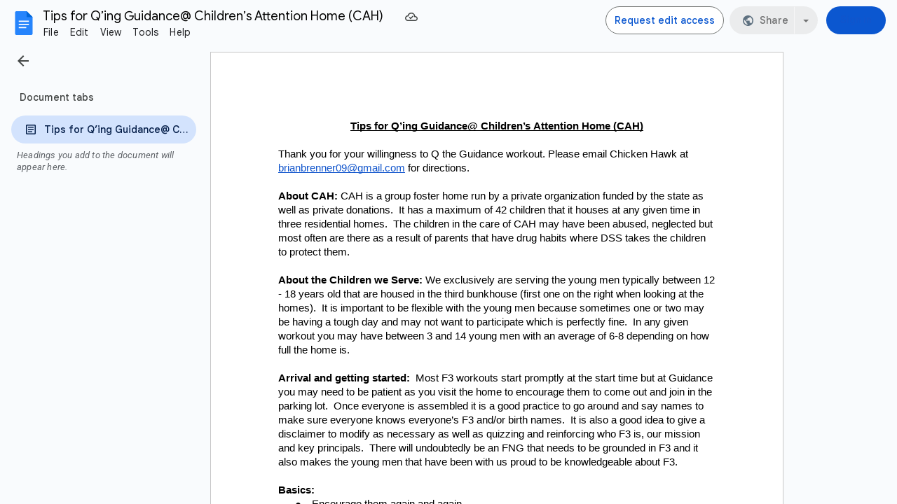

--- FILE ---
content_type: text/html; charset=utf-8
request_url: https://docs.google.com/document/d/1LCw14wJVvfFYgMX1lXk_Fp0kyuBF6a5UvtvSBN8a6C8/edit?usp=sharing
body_size: 45786
content:
<!DOCTYPE html><html lang="en"><head><script nonce="xsq1UNfonI6aDo9uyYjhQA">window['ppConfig'] = {productName: '26981ed0d57bbad37e728ff58134270c', deleteIsEnforced:  false , sealIsEnforced:  false , heartbeatRate:  0.5 , periodicReportingRateMillis:  60000.0 , disableAllReporting:  false };(function(){'use strict';function k(a){var b=0;return function(){return b<a.length?{done:!1,value:a[b++]}:{done:!0}}}function l(a){var b=typeof Symbol!="undefined"&&Symbol.iterator&&a[Symbol.iterator];if(b)return b.call(a);if(typeof a.length=="number")return{next:k(a)};throw Error(String(a)+" is not an iterable or ArrayLike");}var m=typeof Object.defineProperties=="function"?Object.defineProperty:function(a,b,c){if(a==Array.prototype||a==Object.prototype)return a;a[b]=c.value;return a};
function n(a){a=["object"==typeof globalThis&&globalThis,a,"object"==typeof window&&window,"object"==typeof self&&self,"object"==typeof global&&global];for(var b=0;b<a.length;++b){var c=a[b];if(c&&c.Math==Math)return c}throw Error("Cannot find global object");}var p=n(this);function q(a,b){if(b)a:{var c=p;a=a.split(".");for(var d=0;d<a.length-1;d++){var e=a[d];if(!(e in c))break a;c=c[e]}a=a[a.length-1];d=c[a];b=b(d);b!=d&&b!=null&&m(c,a,{configurable:!0,writable:!0,value:b})}}
q("Object.is",function(a){return a?a:function(b,c){return b===c?b!==0||1/b===1/c:b!==b&&c!==c}});q("Array.prototype.includes",function(a){return a?a:function(b,c){var d=this;d instanceof String&&(d=String(d));var e=d.length;c=c||0;for(c<0&&(c=Math.max(c+e,0));c<e;c++){var f=d[c];if(f===b||Object.is(f,b))return!0}return!1}});
q("String.prototype.includes",function(a){return a?a:function(b,c){if(this==null)throw new TypeError("The 'this' value for String.prototype.includes must not be null or undefined");if(b instanceof RegExp)throw new TypeError("First argument to String.prototype.includes must not be a regular expression");return this.indexOf(b,c||0)!==-1}});function r(a,b,c){a("https://csp.withgoogle.com/csp/proto/"+encodeURIComponent(b),JSON.stringify(c))}function t(){var a;if((a=window.ppConfig)==null?0:a.disableAllReporting)return function(){};var b,c,d,e;return(e=(b=window)==null?void 0:(c=b.navigator)==null?void 0:(d=c.sendBeacon)==null?void 0:d.bind(navigator))!=null?e:u}function u(a,b){var c=new XMLHttpRequest;c.open("POST",a);c.send(b)}
function v(){var a=(w=Object.prototype)==null?void 0:w.__lookupGetter__("__proto__"),b=x,c=y;return function(){var d=a.call(this),e,f,g,h;r(c,b,{type:"ACCESS_GET",origin:(f=window.location.origin)!=null?f:"unknown",report:{className:(g=d==null?void 0:(e=d.constructor)==null?void 0:e.name)!=null?g:"unknown",stackTrace:(h=Error().stack)!=null?h:"unknown"}});return d}}
function z(){var a=(A=Object.prototype)==null?void 0:A.__lookupSetter__("__proto__"),b=x,c=y;return function(d){d=a.call(this,d);var e,f,g,h;r(c,b,{type:"ACCESS_SET",origin:(f=window.location.origin)!=null?f:"unknown",report:{className:(g=d==null?void 0:(e=d.constructor)==null?void 0:e.name)!=null?g:"unknown",stackTrace:(h=Error().stack)!=null?h:"unknown"}});return d}}function B(a,b){C(a.productName,b);setInterval(function(){C(a.productName,b)},a.periodicReportingRateMillis)}
var D="constructor __defineGetter__ __defineSetter__ hasOwnProperty __lookupGetter__ __lookupSetter__ isPrototypeOf propertyIsEnumerable toString valueOf __proto__ toLocaleString x_ngfn_x".split(" "),E=D.concat,F=navigator.userAgent.match(/Firefox\/([0-9]+)\./),G=(!F||F.length<2?0:Number(F[1])<75)?["toSource"]:[],H;if(G instanceof Array)H=G;else{for(var I=l(G),J,K=[];!(J=I.next()).done;)K.push(J.value);H=K}var L=E.call(D,H),M=[];
function C(a,b){for(var c=[],d=l(Object.getOwnPropertyNames(Object.prototype)),e=d.next();!e.done;e=d.next())e=e.value,L.includes(e)||M.includes(e)||c.push(e);e=Object.prototype;d=[];for(var f=0;f<c.length;f++){var g=c[f];d[f]={name:g,descriptor:Object.getOwnPropertyDescriptor(Object.prototype,g),type:typeof e[g]}}if(d.length!==0){c=l(d);for(e=c.next();!e.done;e=c.next())M.push(e.value.name);var h;r(b,a,{type:"SEAL",origin:(h=window.location.origin)!=null?h:"unknown",report:{blockers:d}})}};var N=Math.random(),O=t(),P=window.ppConfig;P&&(P.disableAllReporting||P.deleteIsEnforced&&P.sealIsEnforced||N<P.heartbeatRate&&r(O,P.productName,{origin:window.location.origin,type:"HEARTBEAT"}));var y=t(),Q=window.ppConfig;if(Q)if(Q.deleteIsEnforced)delete Object.prototype.__proto__;else if(!Q.disableAllReporting){var x=Q.productName;try{var w,A;Object.defineProperty(Object.prototype,"__proto__",{enumerable:!1,get:v(),set:z()})}catch(a){}}
(function(){var a=t(),b=window.ppConfig;b&&(b.sealIsEnforced?Object.seal(Object.prototype):b.disableAllReporting||(document.readyState!=="loading"?B(b,a):document.addEventListener("DOMContentLoaded",function(){B(b,a)})))})();}).call(this);
</script><meta http-equiv="content-type" content="text/html; charset=UTF-8"><script nonce="xsq1UNfonI6aDo9uyYjhQA">var DOCS_timing={}; DOCS_timing['pls']=new Date().getTime();</script><meta property="og:title" content="Tips for Q’ing Guidance@ Children’s Attention Home (CAH)"><meta property="og:type" content="article"><meta property="og:site_name" content="Google Docs"><meta property="og:url" content="https://docs.google.com/document/d/1LCw14wJVvfFYgMX1lXk_Fp0kyuBF6a5UvtvSBN8a6C8/edit?usp=sharing&amp;usp=embed_facebook"><meta property="og:image" content="https://lh7-us.googleusercontent.com/docs/AHkbwyLqfcAjB9yGifxY8nOjjmWU1LaAt7p6TaIOitVRCyg_7XuF8McEp5-TWW-k-ETtOUDvc_YEWWsxJWf2G9NVTAYrCzGureyI46U25H6Km9HV7F-fVGQ=w1200-h630-p"><meta property="og:image:width" content="1200"><meta property="og:image:height" content="630"><meta property="og:description" content="Tips for Q’ing Guidance@ Children’s Attention Home (CAH)  Thank you for your willingness to Q the Guidance workout. Please email Chicken Hawk at brianbrenner09@gmail.com for directions.  About CAH: CAH is a group foster home run by a private organization funded by the state as well as private don..."><meta name="google" content="notranslate"><meta name="viewport" content="width=device-width, user-scalable=no, initial-scale=1.0, minimum-scale=1.0, maximum-scale=1.0"><meta http-equiv="X-UA-Compatible" content="IE=edge;"><meta name="fragment" content="!"><meta name="referrer" content="strict-origin-when-cross-origin"><title>Tips for Q’ing Guidance@ Children’s Attention Home (CAH) - Google Docs</title><link rel="shortcut icon" href="https://ssl.gstatic.com/docs/documents/images/kix-favicon-2023q4.ico"><link rel="chrome-webstore-item" href="https://chrome.google.com/webstore/detail/ghbmnnjooekpmoecnnnilnnbdlolhkhi"><link rel="chrome-webstore-item" href="https://chrome.google.com/webstore/detail/apdfllckaahabafndbhieahigkjlhalf"><link rel="manifest" href="/document/manifest.json" crossorigin="use-credentials"/><script nonce="xsq1UNfonI6aDo9uyYjhQA">_docs_webfonts_fontFaces = null; _docs_webfonts_iframe_fontFaces = null;(function() {_docs_webfonts_createFontFaces = function(doc) {if (doc && doc.fonts) {var win = window; var fontFaceObject = {}; var docs_fontFaces_data = {}; for (var identifierString in docs_fontFaces_data) {var fontFace = new win.FontFace( docs_fontFaces_data[identifierString]['fontFamily'], docs_fontFaces_data[identifierString]['sourceString'],{'style': docs_fontFaces_data[identifierString]['style'], 'weight': docs_fontFaces_data[identifierString]['weight']}); fontFace.load().then(function(loadedFontFace) {doc.fonts.add(loadedFontFace);}); fontFaceObject[identifierString] = fontFace;}return fontFaceObject;}return null;}; _docs_webfonts_fontFaces = _docs_webfonts_createFontFaces(document);})();DOCS_timing['wpid']=new Date().getTime();</script><style nonce="7ugl429EeoxPH26rconuRQ">.gb_y{display:-webkit-box;display:-webkit-flex;display:flex;-webkit-box-pack:end;-webkit-justify-content:flex-end;justify-content:flex-end;width:100%}.gb_z{box-sizing:border-box;height:48px;padding:4px}.gb_A,.gb_B,.gb_C{-webkit-tap-highlight-color:rgba(0,0,0,0);-webkit-tap-highlight-color:transparent;box-sizing:border-box;float:right;outline:none}.gb_D{box-sizing:border-box;display:inline-block;height:48px;outline:none;padding:4px}.gb_E,.gb_F{fill:#5f6368}.gb_H .gb_F,.gb_H .gb_E{fill:rgba(255,255,255,.87)}.gb_I .gb_B,.gb_J .gb_B{cursor:pointer;padding:8px}.gb_K{display:none}a.gb_A{border-radius:100px;background:#0b57d0;background:var(--gm3-sys-color-primary,#0b57d0);box-sizing:border-box;color:#fff;color:var(--gm3-sys-color-on-primary,#fff);display:inline-block;font-size:14px;font-weight:500;min-height:40px;outline:none;padding:10px 24px;text-align:center;text-decoration:none;white-space:normal;line-height:18px;position:relative;font-family:"Google Sans Text",Roboto,Helvetica,Arial,sans-serif;min-width:85px;padding:10px 12px}.gb_H a.gb_A{background:#c2e7ff;background:var(--gm3-sys-color-secondary-fixed,#c2e7ff);color:#001d35;color:var(--gm3-sys-color-on-secondary-fixed,#001d35)}.gb_U{-webkit-box-orient:vertical;-webkit-line-clamp:2;max-height:40px;max-width:100%;overflow:hidden;overflow-wrap:break-word;word-break:break-word}.gb_O{fill:#1a73e8;margin:4px}.gb_H .gb_O{fill:#8ab4f8}@media (max-width:640px){a.gb_A{min-width:75px}}sentinel{}</style><script nonce="xsq1UNfonI6aDo9uyYjhQA">DOCS_timing['ojls']=new Date().getTime();</script><script nonce="xsq1UNfonI6aDo9uyYjhQA">DOCS_timing['ojle']=new Date().getTime();</script><script src="chrome-extension://ghbmnnjooekpmoecnnnilnnbdlolhkhi/page_embed_script.js" nonce="xsq1UNfonI6aDo9uyYjhQA"></script><script data-id="_gd" nonce="xsq1UNfonI6aDo9uyYjhQA">window.WIZ_global_data = {"K1cgmc":"%.@.[null,null,null,[1,1,[1769023296,387408000],4],null,7]]","TSDtV":"%.@.[[null,[[45736426,null,null,0.5,null,null,\"AtjTse\"],[45681910,null,true,null,null,null,\"OKXfNb\"],[45702908,0,null,null,null,null,\"YUmR1e\"],[45662509,null,false,null,null,null,\"fLCtnf\"],[45734741,null,true,null,null,null,\"gWu1Ue\"],[45736423,null,false,null,null,null,\"KdGYpb\"],[45713329,null,true,null,null,null,\"TzH3fe\"],[45657263,null,false,null,null,null,\"ByEExb\"],[45744490,null,false,null,null,null,\"luHWB\"],[45699018,null,null,null,\"hoiy8M2zL0suK1NZr2K0T7URFV3w\",null,\"evsAs\"],[45678214,null,null,null,\"qYGgY5L4A0suK1NZr2K0QusvQmcX\",null,\"VL579e\"],[45677726,null,false,null,null,null,\"C5oZKe\"],[45727616,null,false,null,null,null,\"qNQRAf\"],[45727273,null,false,null,null,null,\"dMkROb\"],[45644642,null,null,null,\"X-WS exp!\",null,\"rsrxGc\"],[45748088,null,false,null,null,null,\"KLuwTc\"],[45744236,null,false,null,null,null,\"Rnque\"],[45747674,null,false,null,null,null,\"uwvdNc\"],[45749331,null,false,null,null,null,\"JQs3De\"],[45676183,null,false,null,null,null,\"EpABPb\"],[45696305,null,false,null,null,null,\"Uujhbc\"],[45699426,null,true,null,null,null,\"qWUOSd\"],[45679175,null,false,null,null,null,\"OETeme\"],[45747909,null,false,null,null,null,\"uTkAWb\"],[45730266,null,true,null,null,null,\"VughG\"],[45677009,null,false,null,null,null,\"JkUdKe\"],[45678187,null,false,null,null,null,\"OrvCpd\"],[45672203,null,true,null,null,null,\"jDBBvd\"],[45643359,null,false,null,null,null,\"GcxuKe\"],[45672066,null,true,null,null,null,\"E1A5lb\"],[45751947,null,false,null,null,null,\"sT6Vl\"],[45725181,null,null,null,\"Ge5kDSw2j0suK1NZr2K0WTQKW9Am\",null,\"QOhO3d\"],[45670693,null,false,null,null,null,\"V7Wemb\"],[45691859,null,false,null,null,null,\"p9TOQ\"],[45730498,null,false,null,null,null,\"ZycXJf\"],[45717711,null,false,null,null,null,\"lhxHkd\"],[45674760,null,null,null,\"Q2udpf42g0suK1NZr2K0SS4sTYE7\",null,\"E55iCf\"],[45724955,null,true,null,null,null,\"Lhvui\"],[45712967,null,false,null,null,null,\"rZW8ld\"],[45673686,null,false,null,null,null,\"TVdkuc\"],[45673687,null,false,null,null,null,\"OQKgkd\"],[45681145,null,true,null,null,null,\"hV6kcd\"],[45743516,null,false,null,null,null,\"C3mEk\"],[45678265,null,false,null,null,null,\"P7qpdc\"],[45724030,null,false,null,null,null,\"V0bNGd\"],[45725105,null,true,null,null,null,\"VQN2ac\"],[45672211,null,false,null,null,null,\"Wgtd8c\"],[45693258,null,null,null,null,null,\"BrCRse\",[\"[[\\\"en\\\",\\\"en-US\\\",\\\"en-GB\\\",\\\"en-CA\\\",\\\"en-AU\\\",\\\"en-IN\\\",\\\"en-IE\\\",\\\"en-NZ\\\",\\\"en-ZA\\\"]]\"]],[45729447,null,false,null,null,null,\"hjIR6e\"],[45752217,null,false,null,null,null,\"N9LDI\"],[45686665,null,true,null,null,null,\"xGJelc\"],[45713947,null,false,null,null,null,\"Tk0Ile\"],[45668197,null,true,null,null,null,\"pReYPb\"],[45723911,null,false,null,null,null,\"e77Z7d\"],[45674975,null,false,null,null,null,\"sBUhfc\"],[45706188,null,true,null,null,null,\"OF1zrd\"],[45706819,null,false,null,null,null,\"aPAx2b\"],[45742777,null,false,null,null,null,\"PPsZu\"],[45714946,null,true,null,null,null,\"ZYrane\"],[45664242,null,false,null,null,null,\"o4hKqd\"],[45678908,null,true,null,null,null,\"V6Qvvf\"],[45751437,null,false,null,null,null,\"HgnE6e\"],[45700150,null,false,null,null,null,\"RLRykc\"],[45678679,null,false,null,null,null,\"HbebVe\"],[45715074,null,false,null,null,null,\"xxxPgb\"],[45700770,null,false,null,null,null,\"Mk7a4d\"],[45681147,null,true,null,null,null,\"pgDArb\"],[45677445,null,true,null,null,null,\"rPYk8\"],[45658949,null,false,null,null,null,\"NfShlf\"],[45722047,null,null,null,null,null,\"D6k5oe\",[\"[[\\\"af\\\",\\\"am\\\",\\\"ar\\\",\\\"ar-EG\\\",\\\"ar-001\\\",\\\"az\\\",\\\"be\\\",\\\"bg\\\",\\\"bn\\\",\\\"ca\\\",\\\"ceb\\\",\\\"cs\\\",\\\"da\\\",\\\"de\\\",\\\"el\\\",\\\"en\\\",\\\"es\\\",\\\"es-419\\\",\\\"es-ES\\\",\\\"es-MX\\\",\\\"es-US\\\",\\\"et\\\",\\\"eu\\\",\\\"fa\\\",\\\"fi\\\",\\\"fil\\\",\\\"fr\\\",\\\"fr-FR\\\",\\\"fr-CA\\\",\\\"gl\\\",\\\"gu\\\",\\\"hi\\\",\\\"hr\\\",\\\"ht\\\",\\\"hu\\\",\\\"hy\\\",\\\"id\\\",\\\"is\\\",\\\"it\\\",\\\"iw\\\",\\\"ja\\\",\\\"jv\\\",\\\"ka\\\",\\\"kn\\\",\\\"ko\\\",\\\"kok\\\",\\\"la\\\",\\\"lt\\\",\\\"lv\\\",\\\"mai\\\",\\\"mk\\\",\\\"ml\\\",\\\"mr\\\",\\\"ms\\\",\\\"my\\\",\\\"ne\\\",\\\"nl\\\",\\\"no\\\",\\\"nb-NO\\\",\\\"nn-NO\\\",\\\"or\\\",\\\"pa\\\",\\\"pl\\\",\\\"ps\\\",\\\"pt\\\",\\\"pt-BR\\\",\\\"pt-PT\\\",\\\"ro\\\",\\\"ru\\\",\\\"sd\\\",\\\"si\\\",\\\"sk\\\",\\\"sl\\\",\\\"sq\\\",\\\"sr\\\",\\\"sv\\\",\\\"sw\\\",\\\"ta\\\",\\\"te\\\",\\\"th\\\",\\\"tr\\\",\\\"uk\\\",\\\"ur\\\",\\\"vi\\\",\\\"zh\\\",\\\"zh-Hans-CN\\\",\\\"zh-Hant-TW\\\",\\\"zh-CN\\\",\\\"zh-TW\\\",\\\"zh-Hans\\\",\\\"zh-Hant\\\",\\\"nl-NL\\\"]]\"]],[45740615,null,true,null,null,null,\"Vd9XHb\"],[45748403,null,false,null,null,null,\"XYCTRc\"],[45699702,null,false,null,null,null,\"Xo3sI\"],[45703462,null,false,null,null,null,\"fTmqve\"],[45749214,null,null,null,\"\",null,\"HkDBBd\"],[45710394,null,false,null,null,null,\"ZsDmSd\"],[45729467,null,false,null,null,null,\"kKLGLb\"],[45677526,null,null,null,\"hZeGRZs5p0suK1NZr2K0V3syYPHo\",null,\"KtCfwd\"],[45754522,null,false,null,null,null,\"xpNFQe\"],[45721408,null,false,null,null,null,\"smbAqe\"],[45724259,null,false,null,null,null,\"Sjqsdf\"],[45748452,null,false,null,null,null,\"oAMlce\"],[45672206,null,false,null,null,null,\"qxTK9b\"],[45709238,null,true,null,null,null,\"jQTN0e\"],[45729422,null,true,null,null,null,\"OOSdib\"],[45723416,null,true,null,null,null,\"DgQqmc\"],[45739155,null,false,null,null,null,\"Ljfylf\"],[45672527,null,true,null,null,null,\"LIKBre\"],[45728555,null,null,null,\"\",null,\"ptUmFe\"],[45654291,null,false,null,null,null,\"rhP5uf\"],[45725182,null,null,null,\"N7WcPjZPR0suK1NZr2K0TGZuB5Ce\",null,\"McLXzc\"],[45653421,null,true,null,null,null,\"K2C7od\"],[45744297,null,false,null,null,null,\"HAj7Mb\"],[45644639,null,true,null,null,null,\"GoJCRc\"],[45754280,null,false,null,null,null,\"j636ic\"],[45744234,null,false,null,null,null,\"LtNgOd\"],[45672202,null,false,null,null,null,\"CyvTSb\"],[45726382,null,false,null,null,null,\"QUY3\"],[45744918,null,false,null,null,null,\"f9HMbb\"],[45724458,null,false,null,null,null,\"MRpQbd\"],[45621619,null,false,null,null,null,\"PfkIr\"],[45735186,null,false,null,null,null,\"SIvvz\"],[45749708,null,false,null,null,null,\"ktRboc\"],[45672213,null,true,null,null,null,\"BfWTle\"],[45724460,null,null,0.5,null,null,\"U6t0Ob\"],[45748160,null,false,null,null,null,\"SX7P2b\"],[45730792,null,false,null,null,null,\"m0Fg3c\"],[45730506,null,false,null,null,null,\"qhuWUc\"],[45752216,null,false,null,null,null,\"EJg6N\"],[45690176,null,false,null,null,null,\"qF6xVc\"],[45686663,null,true,null,null,null,\"KGh4Cc\"],[45725770,null,false,null,null,null,\"yRc2q\"],[45697234,null,false,null,null,null,\"cUoIXb\"],[45708298,null,false,null,null,null,\"T4IN0c\"],[45748868,null,false,null,null,null,\"HraNse\"],[45746067,null,false,null,null,null,\"wK00sd\"],[45751187,null,false,null,null,null,\"OuEQae\"],[45718842,null,false,null,null,null,\"Ywwwdb\"],[45696619,null,false,null,null,null,\"U7gqEe\"],[45723113,null,true,null,null,null,\"Mv7Xhb\"],[45753702,null,null,0.5,null,null,\"OBuw0c\"],[45752852,null,false,null,null,null,\"Pdqiud\"],[45752686,null,false,null,null,null,\"mi0YMb\"],[45729830,null,false,null,null,null,\"DCV6If\"],[45712870,null,false,null,null,null,\"J04FPb\"],[45674978,null,false,null,null,null,\"x4QBkb\"],[45703610,null,false,null,null,null,\"UtcGCc\"],[45658679,null,true,null,null,null,\"qdTkee\"],[45720792,null,false,null,null,null,\"NFUw0c\"],[45753332,null,false,null,null,null,\"s7RHUb\"],[45724459,null,null,null,\"rHrAD6ykh0suK1NZr2K0TB6fPtWB\",null,\"CE91jd\"],[45725154,null,false,null,null,null,\"WbzTGf\"],[45718464,null,true,null,null,null,\"MmyjKe\"],[45641838,null,false,null,null,null,\"fLPxhf\"],[45750741,null,false,null,null,null,\"CUcuI\"],[45723283,null,false,null,null,null,\"SoWiLc\"],[45723104,null,false,null,null,null,\"EkiEee\"],[45747769,null,true,null,null,null,\"pkwVub\"],[45742776,null,false,null,null,null,\"wyKum\"],[45725720,null,false,null,null,null,\"ZBeYxd\"],[45737532,null,false,null,null,null,\"JmYEv\"],[45751442,null,false,null,null,null,\"f4YkJ\"],[45686662,null,true,null,null,null,\"go03Eb\"],[45746367,null,false,null,null,null,\"GFsSZ\"],[45660690,null,true,null,null,null,\"ovKHsb\"],[45677461,null,null,null,null,null,\"qb66hd\",[\"[]\"]],[45746380,null,false,null,null,null,\"fkqxGb\"],[45691858,null,false,null,null,null,\"rWzu0d\"],[45728726,null,false,null,null,null,\"yMFQX\"],[45746750,null,false,null,null,null,\"CRyfMe\"],[45725110,null,true,null,null,null,\"ElheSd\"],[45751415,null,false,null,null,null,\"fJBcbd\"],[45679439,null,false,null,null,null,\"DNzQwe\"],[45699017,null,null,null,\"rffTE8sLk0suK1NZr2K0RtLUVxzE\",null,\"tWGWgc\"],[45728785,null,false,null,null,null,\"UPAJB\"],[45660287,null,false,null,null,null,\"nIuPDe\"],[45686664,null,true,null,null,null,\"P0fSX\"],[45676780,null,false,null,null,null,\"GSMsUe\"],[45692064,null,false,null,null,null,\"wZ64Sb\"],[45711477,null,false,null,null,null,\"Rnlerd\"],[45753701,null,null,null,\"BRZTQNi6i0suK1NZr2K0VGPCJvE4\",null,\"G96vA\"],[45674758,null,false,null,null,null,\"ZHtfUc\"],[45676996,null,false,null,null,null,\"KFVYtf\"],[45672205,null,true,null,null,null,\"E7dKkc\"],[45699204,null,false,null,null,null,\"XWRwod\"],[45752655,null,false,null,null,null,\"NsOFEe\"],[45729696,null,null,1,null,null,\"UeMd4b\"],[45730222,null,null,30000,null,null,\"qnlClb\"],[45726544,null,true,null,null,null,\"hWjH1c\"],[45736179,null,false,null,null,null,\"LIe8ub\"],[45727546,null,true,null,null,null,\"wT569b\"],[45729690,null,false,null,null,null,\"AQMuhd\"],[45644640,42,null,null,null,null,\"xbuGR\"],[45673227,null,false,null,null,null,\"bRuCz\"],[45687747,null,true,null,null,null,\"n1Nom\"],[45717234,null,false,null,null,null,\"ciRkJd\"],[45747553,null,false,null,null,null,\"NIUGN\"],[45747000,null,false,null,null,null,\"gxagfb\"],[45677729,null,false,null,null,null,\"wzZQPd\"],[45708977,null,false,null,null,null,\"AxurIf\"],[45752218,null,false,null,null,null,\"Gktqke\"],[45715626,null,false,null,null,null,\"ERq70c\"],[45735097,null,false,null,null,null,\"ZYDWGf\"],[45742079,null,false,null,null,null,\"awHj9\"],[45676754,null,false,null,null,null,\"YwbU8\"],[45678215,null,null,null,\"6PSdkFYUx0suK1NZr2K0SmPPgaGe\",null,\"JR8rtc\"],[45726852,null,false,null,null,null,\"qgjRgd\"],[45700504,null,false,null,null,null,\"u6ksOd\"],[45678217,null,null,0.01,null,null,\"RL6SLc\"],[45672085,null,true,null,null,null,\"FJbUAf\"],[45742759,null,false,null,null,null,\"hc5Fic\"],[45754335,null,false,null,null,null,\"P5Zswc\"],[45648275,null,true,null,null,null,\"X5yyz\"],[45750887,null,false,null,null,null,\"WTvwUd\"],[45703717,null,false,null,null,null,\"ZfxSFe\"],[45737769,null,false,null,null,null,\"C4gACf\"],[45684108,null,false,null,null,null,\"IHwhDb\"],[45674285,null,false,null,null,null,\"zRoGXc\"],[45679713,null,false,null,null,null,\"EEZ1dd\"],[45746176,null,false,null,null,null,\"atfOHe\"],[45729695,null,false,null,null,null,\"tYEdHb\"],[45750646,null,false,null,null,null,\"ZsLlE\"],[45674761,null,null,0.5,null,null,\"GpQcOb\"],[45736482,null,false,null,null,null,\"DAnsv\"],[45684730,null,true,null,null,null,\"aW7Ggd\"],[45677444,null,true,null,null,null,\"WYEV9b\"],[45747879,null,false,null,null,null,\"kZsK5\"],[45661802,null,false,null,null,null,\"I09lfd\"],[45709342,null,false,null,null,null,\"Ab7Nmd\"],[45753696,null,false,null,null,null,\"FbAcde\"],[45746685,null,false,null,null,null,\"Q3KBSd\"],[45737207,null,false,null,null,null,\"Kw5UUd\"],[45639541,null,false,null,null,null,\"LHinid\"],[45736727,null,false,null,null,null,\"JJHfwf\"],[45748983,null,false,null,null,null,\"s0d1Kd\"],[45752219,null,false,null,null,null,\"QIG0Je\"],[45736425,null,null,null,\"Z7vabQzZ0Bn3gbW4AcZC0TfvmSab\",null,\"fFl01\"],[45719766,null,false,null,null,null,\"A3eSQd\"],[45681027,null,false,null,null,null,\"rqh9Yb\"],[45696085,null,false,null,null,null,\"g3Gc7d\"],[45707719,null,false,null,null,null,\"GtbvFd\"],[45731897,null,false,null,null,null,\"NK5elf\"],[45745030,null,false,null,null,null,\"HKORbd\"],[45682655,null,false,null,null,null,\"riQMFe\"],[45683718,null,true,null,null,null,\"zQUS6d\"],[45751476,null,false,null,null,null,\"gwKlXb\"],[45737396,null,false,null,null,null,\"KJRJ6d\"],[45746766,null,false,null,null,null,\"a6khDf\"],[45657471,null,null,null,null,null,\"kMR5pc\",[\"[[\\\"es\\\",\\\"pt\\\",\\\"ja\\\",\\\"ko\\\",\\\"fr\\\",\\\"it\\\",\\\"de\\\",\\\"zh-CN\\\",\\\"nl\\\",\\\"tr\\\",\\\"cs\\\",\\\"sv\\\",\\\"da\\\",\\\"no\\\",\\\"pl\\\",\\\"vi\\\",\\\"th\\\",\\\"fi\\\",\\\"uk\\\",\\\"ru\\\",\\\"hu\\\",\\\"ro\\\",\\\"ms\\\",\\\"el\\\",\\\"ca\\\",\\\"ar\\\",\\\"iw\\\",\\\"he\\\"]]\"]],[45686667,null,true,null,null,null,\"ek81nf\"],[45658731,null,false,null,null,null,\"zMe6ub\"],[45658716,null,true,null,null,null,\"Fa3cob\"],[45685754,null,true,null,null,null,\"OyPt5\"],[45661086,null,false,null,null,null,\"wfVdS\"],[45742887,null,false,null,null,null,\"bzXlub\"],[45666088,null,false,null,null,null,\"MgfT5\"],[45735477,null,false,null,null,null,\"qK0Vqb\"],[45729970,null,false,null,null,null,\"V517pe\"],[45677456,null,false,null,null,null,\"pyUPD\"],[45658644,null,false,null,null,null,\"ZdwoD\"],[45696263,null,null,null,null,null,\"W12Bse\",[\"[]\"]],[45653615,null,null,null,null,null,\"lwF00d\",[\"[[\\\"es\\\",\\\"pt\\\",\\\"ja\\\",\\\"ko\\\",\\\"fr\\\",\\\"it\\\",\\\"de\\\",\\\"zh\\\",\\\"nl\\\",\\\"iw\\\",\\\"he\\\",\\\"tr\\\",\\\"cs\\\",\\\"sv\\\",\\\"da\\\",\\\"no\\\",\\\"pl\\\",\\\"vi\\\",\\\"th\\\",\\\"fi\\\",\\\"uk\\\",\\\"ar\\\",\\\"ru\\\",\\\"hu\\\",\\\"ro\\\",\\\"ms\\\",\\\"el\\\",\\\"ca\\\",\\\"id\\\",\\\"in\\\"]]\"]],[45747953,null,false,null,null,null,\"teCRCb\"],[45658291,null,true,null,null,null,\"OSuRGd\"],[45689771,null,false,null,null,null,\"dkdoVc\"],[45716368,null,false,null,null,null,\"Rd9FMb\"],[45735651,null,false,null,null,null,\"QEOLhc\"],[45743085,null,false,null,null,null,\"Ph5VH\"],[45681790,null,true,null,null,null,\"uPCxtc\"],[45647060,null,true,null,null,null,\"uYjPWb\"],[45720439,null,false,null,null,null,\"UFhFZb\"],[45736698,null,false,null,null,null,\"nhgo9c\"],[45686666,null,true,null,null,null,\"dZ9mjb\"],[45644641,null,null,3.14159,null,null,\"FX1FL\"],[45701738,null,false,null,null,null,\"uVkjIb\"],[45747887,null,false,null,null,null,\"BvfvHb\"],[45694562,null,false,null,null,null,\"D50qNc\"],[45696552,null,false,null,null,null,\"f1ZShc\"],[45674759,null,null,null,\"nHWnsqMqi0suK1NZr2K0QMJZfKqX\",null,\"xH7haf\"],[45654169,null,false,null,null,null,\"HCu2yf\"]],\"CAMSxgEdxAbV+c4oA+fiY73UBAP+BgOsmgIDtPsNA74GA4KlAQOGmy8D16MFA+sGA4CtBAOkvQUD6LQGA5wEA4lnA4YDA8gvA4QFA5HUBoASA/43A6uiDwPS7AUDnosFA8wGA04DewODBgN3A+qNBQOKTgOTBAPirRUDjdhM2eYFA+sGA5K+DQOExw8D+doDi8QCAu/PBAOOnQsDvxGS0OgDA+uSAADUbANEA66DBOOEBQOL9QUD0MYBA721BQOkuwgD4a0WA/qOEQM\\u003d\"]]]","nQyAE":{}};</script><script nonce="xsq1UNfonI6aDo9uyYjhQA">_docs_flag_initialData={"docs-ails":"docs_cold","docs-fwds":"docs_nf","docs-crs":"docs_crs_nlo","docs-fl":2,"docs-hpr":2,"docs-orl":9,"docs-rls":1,"docs-shdn":105,"docs-eivt":false,"info_params":{"includes_info_params":true},"docs-epfdfjes":true,"docs-esaf":false,"docs-ecdh":true,"docs-eawbwm":true,"docs-eavlbm":true,"docs-ecbwm":true,"docs-ecucbwm":true,"docs-edlmbm":true,"docs-eafwbwm":true,"docs-eabpcmewm":false,"docs-eabtzmewm":false,"docs-eabtsmewm":false,"docs-eaicewm":false,"docs-easdewm":false,"docs-eassewm":false,"docs-eaebewm":false,"docs-eafcmcewm":false,"docs-eavssewm":false,"docs-ebodewm":false,"docs-ebrfdewm":false,"docs-ebasdewm":false,"docs-ebpsewm":false,"docs-ncbwm":true,"docs-ecnbewm":false,"docs-ecedcdewm":false,"docs-ecsewm":false,"docs-ectdcdewm":false,"docs-ectscdewm":false,"docs-eclrbewm":false,"docs-eclsecewm":false,"docs-ecssewm":false,"docs-ectwm":false,"docs-ecgdewm":false,"docs-edsewm":false,"docs-edsnmewm":false,"docs-edswm":true,"docs-ewcfer":true,"docs-edwb":false,"docs-edibewm":false,"docs-edeibewm":false,"docs-eegdewm":false,"docs-ewubum":false,"docs-ewcm":true,"docs-ewmsm":false,"docs-eewsm":true,"docs-efcmewm":false,"docs-efrdwm":false,"docs-efasewm":false,"docs-eftsewm":false,"docs-eftbewm":false,"docs-efosewm":false,"docs-egasewm":false,"docs-eipdewm":false,"docs-elicewm":false,"docs-elmwbewm":false,"docs-elfcbewm":false,"docs-empwm":false,"docs-emaswm":true,"docs-emswm":true,"docs-emdewm":false,"docs-emadwm":false,"docs-enswb":true,"docs-ensdewm":false,"docs-eobswm":true,"docs-eodcewm":false,"docs-epsdewm":false,"docs-epftewm":false,"docs-eppbewm":false,"docs-epticewm":false,"docs-epacewm":false,"docs-epbtewm":false,"docs-eppvdewm":false,"docs-eppmewm":false,"docs-epsc":false,"docs-epdwm":true,"docs-epecewm":false,"docs-eptsewm":false,"docs-eqsewm":false,"docs-erssewm":false,"docs-ertdewm":false,"docs-erhswm":true,"docs-esacewm":false,"docs-essr":true,"docs-essewm":false,"docs-esswm":false,"docs-esndewm":false,"docs-esdwm":false,"docs-esosewm":false,"docs-esssewm":false,"docs-ettpdewm":false,"docs-ettrsewm":false,"docs-etsewm":false,"docs-etibewm":false,"docs-etesewm":false,"docs-etcsewm":false,"docs-ethsewm":false,"docs-evgcewm":false,"docs-evosewm":false,"docs-evssewm":false,"docs-ewbm":true,"docs-efhebwm":true,"docs-erbwm":true,"docs-eucrdwm":false,"docs-mm":10,"docos-edpc":false,"docos-dphl":10000,"docos-drpdhl":10000,"docos-rppl":500,"docos-dpsl":9900,"docos-drpdsl":9900,"docs-cpr":true,"docs-ededsi":false,"docos-edutfr":false,"docos-ehs":false,"docos-edim":false,"docs-eicwdubl":true,"docs-hmg":true,"uls":"","docs-idu":false,"customer_type":"ND","scotty_upload_url":"/upload/document/resumable","docs-edcfmb":false,"docs-erlbwfa":false,"docs-net-udmi":500000,"docs-net-udpt":40000,"docs-net-udur":"/upload/blob/document","docs-net-usud":true,"docs-enable_feedback_svg":false,"docs-fpid":713722,"docs-fbid":"ExternalUserData","docs-obsImUrl":"https://ssl.gstatic.com/docs/common/netcheck.gif","docs-lsltms":20000,"lssv":7,"docs-offline-oebp":"/offline/eventbusworker.js","docs-offline-nnodi":100,"docs-localstore-iort":10000,"docs-offline-dck":"AIzaSyDrRZPb_oNAJLpNm167axWK5i85cuYG_HQ","docs-offline-mobile-mms":15000000,"docs-ewtaoe":true,"docs-offline-hsu":"docs.google.com","dffm":["Calibri","Cambria","Syncopate","Lobster","Corsiva","Coming Soon","Shadows Into Light","Indie Flower","Tahoma","Crafty Girls","Proxima Nova","Roboto Condensed","Average","Lato","Source Code Pro","Old Standard TT","Alfa Slab One","Playfair Display","PT Sans Narrow","Muli","Montserrat","Roboto Slab","Raleway","Open Sans","Oswald","Amatic SC","Source Sans Pro","Roboto","Economica","Reenie Beenie","Stint Ultra Expanded","Alegreya","Merriweather"],"dffd":["Calibri","Cambria","Syncopate","Lobster","Corsiva","Coming Soon","Shadows Into Light","Indie Flower","Tahoma","Crafty Girls","Proxima Nova","Roboto Condensed","Average","Lato","Source Code Pro","Old Standard TT","Alfa Slab One","Playfair Display","PT Sans Narrow","Muli","Montserrat","Roboto Slab","Raleway","Open Sans","Oswald","Amatic SC","Source Sans Pro","Roboto","Economica","Reenie Beenie","Stint Ultra Expanded","Alegreya","Merriweather"],"docs-offline-toomem":false,"docs-irbfes":false,"docs-offline-ercidep":true,"docos-eos":true,"udurls":true,"docs-localstore-cide":true,"docs-localstore-dom":false,"docs-extension-id":"ghbmnnjooekpmoecnnnilnnbdlolhkhi","icso":false,"docs-clsvn":2,"docs-rlsvn":2,"docs-offline-desktop-mms":200000000,"docs-offline-uebie":true,"docs-emasl":false,"docs-sw-efcr":true,"docs-sw-ehnur":false,"docs-ertwsinoi":true,"docs-ssndl":true,"docs-sw-ecfr":false,"docs-cmbs":500,"docs-doie":false,"docs-doild":false,"docs-dooife":true,"docs-eaiturd":false,"docs-edlbsl":false,"docs-sw-eddf":false,"docs-efshwr":true,"docs-efcs":false,"docs-eiwot":true,"docs-eiec":true,"docs-eirdfi":false,"docs-eiwotdl":true,"docs-eiwotv2":true,"docs-eiwotv2dl":true,"docs-ecdrfs":true,"docs-eliv":false,"docs-offline-oepdp":false,"docs-offline-eoep":true,"docs-offline-eeooip":true,"docs-offline-eorlv":false,"docs-eosc":false,"docs-eoufm":false,"docs-esuhf":false,"docs-esiec":false,"docs-esrtitt":true,"docs-tlspe":true,"docs-offline-ewnldoc":true,"docs-flrwpdo":true,"docs-localstore-ilat":10000,"docs-intli":true,"docs-sw-nfhms":10,"docs-offline-ouil":[],"docs-rmcl":false,"docs-sw-efcffc":true,"docs-sw-eesp0sr":true,"docs-sw-eessrr":false,"docs-sw-ecus":true,"docs-edclcf":true,"docs-sw-eddfpc":true,"docs-sw-edubnc":1747728000000,"docs-sw-eesp1sr":false,"docs-sw-eesp2sr":false,"docs-sw-eol":true,"docs-sw-epcc":true,"docs-sw-erdcbnc":true,"docs-sw-ernec":true,"docs-sw-esccda":false,"docs-sw-cache-prefix":"document","docs-text-ewf":true,"docs-wfsl":["ca","da","de","en","es","fi","fr","it","nl","no","pt","sv"],"docs-efrsde":true,"docs-efpsf":true,"docs-edfn":true,"docs-efpsp":true,"docs-eefp":true,"docs-dli":true,"docs-liap":"/naLogImpressions","ilcm":{"eui":"ADFN-ct3LSJIzkncnq-Vv85NC5dYtubWfyeriNq2PZyqGMglkBAQwyPRMwCIgMt6e1-MSGbXFEls","je":1,"sstu":1769260608899467,"si":"CIyT77ChpJIDFWkqqQEdGhEZYQ","gsc":0,"ei":[5703839,5704567,5704621,5704883,5704905,5705891,5706270,5707047,5707075,5707204,5708365,5708560,5709476,5710587,5710692,5711550,5712635,5712909,5713195,5713554,5714310,5715711,5715791,5716179,5716196,5717567,5723473,5724199,5724215,5724880,5724896,5725855,5726679,5726695,5727241,5727257,5727701,5729076,5729092,5732397,5732419,5732614,5732630,5734616,5734632,5734824,5734840,5735236,5735252,5737784,5737800,5740170,5740186,5740325,5740341,5740798,5740814,5741698,5741714,5742466,5742482,5742636,5742652,5743771,5743787,5746122,5746138,5746708,5746724,5748153,5748169,5752445,5752461,5752905,5752921,5753665,5753681,5754922,5754938,5756093,5756109,5756659,5756675,5758658,5758674,5759262,5759278,5760151,5760167,5760271,5760287,5760434,5760450,5760454,5760470,5763814,5763830,5771106,5771200,5771216,5773287,5780496,5780512,5781087,5781109,5781974,5781990,5782329,5782345,5787796,5789879,5792065,5792081,5792429,5796624,5796640,5796948,5799529,5799537,5799561,5799569,5799654,5799662,5799875,5799883,5799896,5799904,13702623,48966234,48966242,49398661,49398669,49472103,49472111,49491737,49491745,49498973,49498981,49623441,49623449,49629214,49629222,49643548,49643556,49644055,49644063,49661340,49661348,49769417,49769425,49822841,49822849,49823064,49823072,49833562,49833570,49842875,49842883,49894860,49894868,49904439,49904447,49924626,49924634,49926153,49926161,49943099,49943107,49971993,49972001,49974154,49974162,49979538,49979546,50266102,50266110,50273468,50273476,50293588,50293596,50297136,50297144,50389210,50389218,50438805,50439240,50439248,50503879,50503887,50513094,50538784,50538792,50549435,50549443,50550111,50550119,50561463,50561471,50562741,50562752,50578543,50578551,50587122,50587130,50596469,50602181,50602189,70971116,70971124,70973202,70973210,71061468,71079958,71079966,71085281,71085289,71120928,71120936,71145354,71145365,71200383,71200391,71289801,71289809,71291305,71291313,71316507,71316515,71331358,71331366,71376156,71376164,71387387,71387398,71387809,71387817,71406857,71406865,71429327,71429343,71451142,71451150,71465967,71501323,71501331,71505700,71505708,71520490,71520498,71528637,71528645,71530223,71530231,71544794,71544802,71546405,71553915,71553931,71558484,71558492,71574261,71574277,71608300,71608308,71628347,71628355,71628357,71628365,71628387,71628395,71628457,71628465,71638483,71638491,71642203,71642211,71657940,71657948,71659933,71659941,71675235,71679620,71679628,71681950,71689900,71689908,71710060,71710068,71710693,71710709,71825483,71825491,71832992,71833032,71854940,71854948,71897947,71897955,71899323,71899334,71960420,71960428,94323675,94323691,94326699,94327571,94327579,94353348,94353356,94358547,94358563,94363045,94363061,94374191,94374207,94386881,94394912,94394920,94409697,94434317,94434325,94434932,94434948,94460799,94460815,94461479,94507824,94507832,94523088,94523096,94624745,94624753,94629737,94629745,94634500,94634516,94640319,94640327,94660895,94660903,94661722,94661730,94665471,94665487,94692338,94692346,94733477,94733485,94735075,94744816,94744824,94762339,94811082,94811098,94813624,94813635,94862354,94862370,94864633,94864641,94871310,94871318,94904209,94911510,94911526,94919072,94919080,95087166,95087174,95093652,95093668,95099833,95099841,95104414,95104425,95111885,95111893,95112733,95112741,95113216,95113224,95123856,95123872,95125033,95125044,95131173,95131181,95136093,95136101,95139218,95139234,95193734,95193745,95260593,95299606,95299614,95309227,95309235,95314722,95314730,95317662,95317670,99249941,99249957,99251823,99251831,99257767,99257775,99265926,99265934,99291459,99338529,99338540,99338860,99338868,99342838,99342846,99343448,99343456,99368732,99368740,99393819,99400262,99400270,99402231,99402239,99436573,99440933,99440941,99457586,99457594,99457827,99457835,99467501,99467517,99468221,99690767,99778386,99778391,100640000,101405284,101405300,101421514,101421530,101429816,101448020,101448275,101448280,101478056,101478064,101489651,101489656,101489906,101489911,101489919,101489935,101502786,101508415,101508423,101561672,101561680,101562346,101562354,101575587,101575592,101631231,101631239,101632054,101632070,101659354,101659362,101672701,101687057,101687065,101718603,101739377,101753443,101754222,101754230,101755356,101755361,101755547,101755552,101781895,101781911,101788143,101788151,101793871,101813651,101813667,101823263,101823271,101847134,101855279,101855287,101858214,101858219,101860627,101860635,101867803,101867811,101868111,101868133,101887634,101887642,101889011,101896291,101896379,101917205,101917213,101919498,101919506,101922599,101922607,101922980,101922988,101933591,101933599,101958217,101958233,101962010,101962022,101962589,102013387,102013395,102030502,102030510,102036730,102036746,102044258,102044266,102059450,102059458,102060109,102060125,102070596,102070604,102070890,102070898,102074047,102074055,102083186,102083194,102146707,102146715,102161225,102161233,102161587,102161595,102185037,102185053,102198442,102198450,102201965,102205353,102205361,102205628,102205636,102208252,102208260,102236046,102236054,102244469,102244477,102262349,102262357,102280748,102280756,102281931,102281947,102281951,102281967,102281971,102287344,102287352,102287824,102287832,102291829,102291845,102292136,102292144,102297971,102297987,102316828,102316844,102322635,102322651,102343016,102343024,102343360,102343368,102377085,102388302,102388307,102399901,102399909,102402779,102402787,102428646,102428654,102430681,102430689,102448099,102448115,102449888,102449896,102469780,102469788,102502942,102502958,102515009,102515014,102517165,102517170,102532614,102532630,102544818,102544834,102548661,102548669,102554627,102554632,102554869,102554874,102587753,102587761,102609410,102609415,102610398,102618668,102618676,102628041,102641327,102641332,102649643,102649648,102649928,102649933,102659787,102659795,102672672,102672677,102673089,102673094,102673355,102685397,102685402,102685916,102685921,102690760,102690768,102691121,102691126,102691386,102691391,102718422,102721118,102721123,102727389,102727394,102736707,102736723,102741186,102741194,102752415,102762335,102762343,102774767,102774775,102783389,102783397,102787523,102807730,102807738,102811903,102811911,102858946,102858954,102863247,102863252,102867795,102867803,102887076,102887084,102903580,102903588,102909802,102909807,102921413,102921421,102925899,102925907,102926483,102926491,102932527,102934198,102944137,102944142,102944346,102944351,102944425,102944430,102944555,102944560,102944693,102944698,102944811,102944816,102947316,102947332,102956645,102956653,102969942,102969950,102972729,102972737,102973280,102973288,102978974,102978979,102984232,102984240,102988337,102988342,102988747,102988752,102999649,102999654,103011599,103011607,103015172,103018775,103018781,103031009,103031025,103161191,103161199,103163004,103163012,103175930,103175938,103176359,103176367,103270761,103270777,103285926,103285934,103286093,103286101,103286424,103286432,103288266,103288274,103289142,103289147,103296154,103296162,103299198,103299206,103326447,103326455,103327966,103327982,103339776,103339784,103343810,103343818,103354376,103354384,103354872,103354880,103355373,103355381,103355703,103355711,104530118,104542263,104542279,104573359,104573375,104574039,104574047,104575397,104575402,104575639,104575644,104615555,104615563,104627929,104627935,104654326,104654334,104661327,104661335,104699524,104699532,104717880,104717896,104732903,104732911,104746802,104746807,104756700,104756716,104761731,104761739,104764144,104778600,104790721,104798707,104798723,104801526,104801534,104857745,104857753,104869104,104869112,104886075,104886080,104889819,104889835,104897885,104897890,104897967,104897972,104900991,104900996,104907771,104907779,104932798,104932809,104940437,104946425,104946441,104947366,104963462,104963470,104963647,104976557,104976565,104983089,104983097,105053518,105053534,105054156,105054162,105063021,105063037,105072354,105082057,105082065,105084989,105084997,105110463,105110468,105111908,105111916,105112635,105112640,105114599,105114607,105122677,105140205,105140213,105143168,105143176,105156853,105156869,105157378,105163054,105163070,105180813,105180821,105197504,105220938,105250945,105250953,105255698,105255706,105276191,105276196,105283747,105283755,105292976,105292984,105293646,105293654,105302052,105302060,105312586,105312591,105315464,105345084,105345089,105346125,105346133,105354850,105360298,105360306,105360942,105360950,105370564,105374004,105374012,105374034,105378151,105380651,105393831,105393839,105421283,105421299,105425068,105425076,105438649,105439291,105439299,105445583,105445599,105457287,105457292,105468786,115492195,115492211,115493536,115509862,115509870,115533854,115533859,115626338,115626346,115626399,115626407,115651344,115651352,115665132,115665137,115665205,115665210,115666017,115666025,115669418,115669426,115680658,115687367,115687372,115714916,115738038,115738046,115748169,115748174,115750025,115755264,115755272,115766021,115766037,115769559,115769567,115786152,115786160,115795547,115795552,115849188,115849193,115895733,115895741,115902264,115902269,115909781,115909789,115916250,115916255,115917358,115917366,115928899,115928907,115936364,115936372,115941496,115941501,115954366,115954371,115990631,115990639,115991710,115991726,115996481,115996489,116036386,116036402,116059325,116059333,116068758,116068766,116091118,116095034,116095042,116150705,116150713,116176889,116176897,116179473,116179481,116194977,116194982,116221354,116221362,116222264,116222269,116236312,116236317,116276281,116276289,116307752,116361222,116372457,116372465,116377870,116377875,116407665,116416014,116416022,116421271,116421279,116425644,116426540,116428882,116448407,116449516,116459611,116465267,116470832,116473515,116473520,116478989,116478994,116479751,116480001,116483700,116483708,116486053,116486059,116498664,116502867,116503942,116503963,116517636,116517641,116524154,116538348,116538353,116538556,116538564,116540888,116540904,116542683,116550348,116567535,116567540,116593745,116609391,116609399,116613094,116613710,116670655,116678612,116678618,116680068,116680074,116680261,116680269,116680742,116680748,116685398,116685789,116697553,116697559,116704081,116704119,116712932,116712938,116714309,116714312,116725933,116725939,116728478,116728484,116728492,116728498,116728506,116728512,116728550,116728556,116771113,116771117,116771270,116771276,116813305,116840720,116840725,116847573,116847578,116859514,116859626,116867521,116867527,116874912,116877099,116911763,116911769,116918027,116919494,116923675,116924992,116980517,116980525,117037621,117037626,117046825,117046831,117071761,117071766,117095334,117095339,117209999,117210005],"crc":0,"cvi":[]},"docs-ccdil":true,"docs-eil":true,"docs-ecuach":false,"docs-cclt":56,"docs-ecci":true,"docs-esi":false,"docs-cei":{"i":[102972737,95139234,101847134,102388307,102198450,102969950,49643556,103015172,116538353,94864641,101793871,5799662,102691391,104869112,99251831,50266110,71120936,101405300,116840725,50439248,71689908,104963470,115916255,104627935,103326455,105157378,94811098,102736723,101489935,102070898,5796948,49498981,71657948,105283755,105468786,105346133,95093668,105143176,102532630,116685398,116036402,71553931,105063037,102944351,5717567,5712635,101632070,105360306,103018781,102428654,115909789,50562752,95125044,99265934,5792081,71675235,5704883,115626346,102402787,116221362,116498664,5732419,95104425,116480001,5735252,103339784,105114607,5710692,102999654,5734840,50389218,104801534,115509870,102070604,102201965,5740814,104732911,104798723,5780512,94460815,101489656,105393839,71501331,71628365,115990639,104946441,116473520,50293596,102863252,99457594,116918027,102554632,102287832,101962589,102292144,115492211,102287352,94434948,49661348,5799569,103355711,95123872,94327579,104717896,5740186,102548669,116540904,102934198,94862370,13702623,71854948,105250953,104756716,5711550,5725855,5737800,104615563,116924992,5723473,5760167,102956653,5709476,116919494,71429343,101855287,5746724,115954371,116426540,94634516,101448280,104857753,50297144,99467517,5705891,116176897,102774775,49398669,116459611,101788151,104889835,116428882,103175938,101887642,103288274,116609399,5773287,101562354,49974162,104947366,101962022,49629222,50550119,5713195,99400270,104897890,102316844,115895741,104575644,5781990,105122677,5740341,5753681,116483708,105360950,95136101,94744824,103270777,71897955,116502867,104907779,94363061,105292984,102544834,116095042,95317670,102185053,105374034,5707204,101489911,116771117,115680658,117210005,116150713,101478064,116377875,116697559,117095339,105378151,102281967,115917366,71291313,116728484,101687065,115738046,102978979,115786160,101917213,104932809,101889011,116222269,5742652,103176367,5734632,116680269,103286101,50587130,94434325,102281947,70971124,102262357,94813635,102685921,104897972,102944142,115766037,94353356,50273476,116236317,116194982,116680074,49833570,115769567,116911769,99342846,5710587,101922988,101868133,94624753,102783397,71544802,102517170,103354880,102044266,94692346,102618676,71316515,105438649,71406865,116416022,71200391,105112640,102988752,101421530,116503963,95099841,102030510,116712938,5752461,5754938,115941501,71710068,101575592,95087174,102944816,94919080,48966242,5759278,116538564,116465267,94507832,94323691,71376164,99368740,116478994,116813305,50602189,116728512,102291845,5743787,115755272,105255706,5715791,102343024,5799904,102649933,104575402,50503887,94523096,102609415,5714310,99440941,71520498,102973288,105082065,116486059,101754230,5707047,105345089,116470832,116068766,101755552,116670655,103289147,116372465,102161233,105302060,101448020,71505708,71387817,115533859,102449896,49924634,115996489,71628395,94409697,5724896,103285934,5746138,99291459,116449516,102448115,102377085,49491745,105374012,94640327,71608308,115665137,102587761,105425076,102322651,116680748,71061468,49644063,101813667,94660903,94661730,116276289,104900996,94665487,102641332,71628465,115991726,102925907,5760470,5796640,103163012,105457292,116421279,101962010,105439299,5708560,49842883,71145365,99257775,105053534,104661335,117046831,5706270,105110468,102807738,103355381,101922607,102059458,71899334,116867527,5726695,102944560,115626407,104976565,94394920,105084997,116704081,104654334,117037621,71628355,5799883,102721123,99457835,101561680,101755361,95309235,105354850,103296162,115665210,102060125,70973210,102944698,5781109,102909807,102858954,71960428,102921421,101659362,102984240,5704567,5729092,103354384,103031025,95314730,99338868,101958233,5727701,116714312,115936372,5727257,105111916,50549443,49472111,103011607,116847578,101933599,116771276,101860635,49894868,116425644,115651352,104886080,71085289,49972001,94358563,105140213,116980525,115714916,105156869,5756109,105293654,71679628,5752921,103299206,102691126,5742482,105380651,102083194,71530231,102430689,99338540,104530118,94911526,101781911,115928907,103286432,115750025,102236054,102811911,116678618,71331366,5707075,49904447,94374207,104746807,105180821,71528645,101858219,71659941,116613094,102554874,5704905,102787523,104542279,102208260,49822849,71710709,104790721,101919506,104699532,102205636,104574047,50578551,102205361,102074055,101508423,5724215,101739377,102685402,101823271,105276196,102988342,99343456,116725939,5756675,71289809,49926161,116517641,115669426,94461479,94629745,116728498,103343818,105197504,116771113,116923675,102741194,105445599,116059333,102036746,102727394,102244477,5704621,116567540,102926491,102146715,115795552,94871318,102867803,104983097,71638491,115666025,5763830,102947332,102469788,5760450,115748174,116613710,5760287,105312591,102659795,105163070,50561471,5708365,105421299,115687372,102280756,105370564,102502958,102944430,5712909,116550348,99249957,104573375,94733485,101631239,102515014,105054162,5771216,5782345,102343368,99402239,99778391,71451150,116503942,71825491,5713554,95193745,102673094,102161595,5799537,49823072,5716196,116407665,49943107,95112741,103327982,115902269,49769425,102690768,102762343,102399909,102013395,71574277,49979546,103161199,71387398,117071766,95299614,115849193,50538792,101867811,5741714,71558492,5758674,102297987,104761739,102903588,104963647,116859514,95111893,116179481,5748169,116714309,116728556,116448407,71079966,49623449,5732630,102887084,95131181,102672677,95113224,102649648,105220938,71832992,71642211,5703839,116542683,116307752,116704119,116874912,116685789,116593745,117037626,116361222,116877099,102972729,95139218,71465967,102388302,102198442,102969942,49643548,102628041,116538348,94864633,71546405,5799654,102691386,104869104,99251823,50266102,71120928,101405284,116840720,50439240,71689900,104963462,115916250,104627929,103326447,102610398,94811082,102736707,101489919,102070890,5789879,49498973,71657940,105283747,105072354,105346125,95093652,105143168,102532614,116036386,71553915,105063021,102944346,101632054,105360298,103018775,102428646,115909781,50562741,95125033,99265926,5792065,5787796,115626338,102402779,116221354,5732397,95104414,116479751,5735236,103339776,105114599,102999649,5734824,50389210,104801526,115509862,102070596,101718603,5740798,104732903,104798707,5780496,94460799,101489651,105393831,71501323,71628357,115990631,104946425,116473515,50293588,102863247,99457586,116524154,102554627,102287824,101672701,102292136,115492195,102287344,94434932,49661340,5799561,103355703,95123856,94327571,104717880,5740170,102548661,116540888,102752415,94862354,71854940,105250945,104756700,5737784,104615555,5760151,102956645,71429327,101855279,5746708,115954366,5792429,94634500,101448275,104857745,50297136,99467501,116176889,102774767,49398661,94386881,101788143,104889819,103175930,101887634,103288266,116609391,5771106,101562346,49974154,104764144,101896291,49629214,50550111,99400262,104897885,102316828,115895733,104575639,5781974,101753443,5740325,5753665,116483700,105360942,95136093,94744816,103270761,71897947,116091118,104907771,94363045,105292976,102544818,116095034,95317662,102185037,94762339,101489906,99393819,117209999,116150705,101478056,116377870,116697553,117095334,102281971,102281951,115917358,71291305,116728478,101687057,115738038,102978974,115786152,101917205,104932798,100640000,116222264,5742636,103176359,5734616,116680261,103286093,50587122,94434317,102281931,70971116,102262349,94813624,102685916,104897967,102944137,115766021,94353348,50273468,116236312,116194977,116680068,49833562,115769559,116911763,99342838,101922980,101868111,94624745,102783389,71544794,102517165,103354872,102044258,94692338,102618668,71316507,101502786,71406857,116416014,71200383,105112635,102988747,101421514,95099833,102030502,116712932,5752445,5754922,115941496,71710060,101575587,95087166,102944811,94919072,48966234,5759262,116538556,115493536,94507824,94323675,71376156,99368732,116478989,50602181,116728506,102291829,5743771,115755264,105255698,5715711,102343016,5799896,102649928,104575397,50503879,94523088,102609410,99440933,71520490,102973280,105082057,116486053,101754222,105345084,116068758,101755547,103289142,116372457,102161225,105302052,71833032,71505700,71387809,115533854,102449888,49924626,115996481,71628387,71681950,5724880,103285926,5746122,94904209,102448099,94735075,49491737,105374004,94640319,71608300,115665132,102587753,105425068,102322635,116680742,50513094,49644055,101813651,94660895,94661722,116276281,104900991,94665471,102641327,71628457,115991710,102925899,5760454,5796624,103163004,105457287,116421271,101896379,105439291,49842875,71145354,99257767,105053518,104661327,117046825,105110463,102807730,103355373,101922599,102059450,71899323,116867521,5726679,102944555,115626399,104976557,94394912,105084989,104654326,71628347,5799875,102721118,99457827,101561672,101755356,95309227,99436573,103296154,115665205,102060109,70973202,102944693,5781087,102909802,102858946,71960420,102921413,101659354,102984232,5729076,103354376,103031009,95314722,99338860,101958217,115936364,5727241,105111908,50549435,49472103,103011599,116847573,101933591,116771270,101860627,49894860,115651344,104886075,71085281,49971993,94358547,105140205,116980517,105315464,105156853,5756093,105293646,71679620,5752905,103299198,102691121,5742466,104778600,102083186,71530223,102430681,99338529,102718422,94911510,101781895,115928899,103286424,99690767,102236046,102811903,116678612,71331358,49904439,94374191,104746802,105180813,71528637,101858214,71659933,102554869,102673355,104542263,102208252,49822841,71710693,95260593,101919498,104699524,102205628,104574039,50578543,102205353,102074047,101508415,5724199,94326699,102685397,101823263,105276191,102988337,99343448,116725933,5756659,71289801,49926153,116517636,115669418,50596469,94629737,116728492,103343810,102932527,102741186,105445583,116059325,102036730,102727389,102244469,116567535,102926483,102146707,115795547,94871310,102867795,104983089,71638483,115666017,5763814,102947316,102469780,5760434,115748169,5760271,105312586,102659787,105163054,50561463,105421283,115687367,102280748,104940437,102502942,102944425,99249941,104573359,94733477,101631231,102515009,105054156,5771200,5782329,102343360,99402231,99778386,71451142,71825483,95193734,102673089,102161587,5799529,49823064,5716179,49943099,95112733,103327966,115902264,49769417,102690760,102762335,102399901,102013387,71574261,49979538,103161191,71387387,117071761,95299606,115849188,50538784,101867803,5741698,71558484,5758658,102297971,104761731,102903580,101429816,116859626,95111885,116179473,5748153,116728550,71079958,49623441,5732614,102887076,95131173,102672672,95113216,102649643,99468221,50438805,71642203],"cf":{"enable_homescreen_priority_docs":[null,0],"enable_homescreen_priority_docs_promo":[null,0],"enable_homescreen_action_items_structured_query":[null,0]}},"docs-est":"CAMSFxUU9NL9N_qttgastQqyvgTkiQWnBh0H","docs-exfv":false,"docs-li":"713722","docs-trgthnt":"kdJAX2Umf0iSFTCbiEB0XMBdvyD9","docs-etmhn":false,"docs-thnt":"","docs-hbt":[],"docs-hdet":["nMX17M8pQ0kLUkpsP190WPbQDRJQ","17hED8kG50kLUkpsP190TThQn3DA","BDNZR4PXx0kLUkpsP190SJtNPkYt","Etj5wJCQk0kLUkpsP190NwiL8UMa","xCLbbDUPA0kLUkpsP190XkGJiPUm","2NUkoZehW0kLUkpsP190UUNLiXW9","yuvYtd5590kLUkpsP190Qya5K4UR","ZH4rzt2uk0kLUkpsP190UDkF5Bkq","uQUQhn57A0kLUkpsP190WHoihP41","93w8zoRF70kLUkpsP190TxXbtSeV","fAPatjr1X0kLUkpsP190SaRjNRjw","T4vgqqjK70kLUkpsP190ScPehgAW","JyFR2tYWZ0kLUkpsP190Rn3HzkxT","ufXj7vmeJ0kLUkpsP190QURhvJn2","KFks7UeZ30kLUkpsP190UUMR6cvh","LcTa6EjeC0kLUkpsP190RKgvW5qi","s3UFcjGjt0kLUkpsP190Z45ftWRr","o99ewBQXy0kLUkpsP190Nq2qr6tf","PHVyy5uSS0kLUkpsP190SUsYo8gQ","yZn21akid0iSFTCbiEB0WPiGEST3","h2TtqzmQF0kLUkpsP190YPJiQt7p","MZi9vb5UC0kLUkpsP190ReUhvVjy","dSR6SPjB80kLUkpsP190Y3xHa9qA","Bz6B7VmLu0kLUkpsP190W3FeobP7","AiLoubzsd0kLUkpsP190XtYNPgYT","2J3DVQoVh0kLUkpsP190R5wShSrC","MLmbZasLS0kLUkpsP190YHf6Zjsf","S1T4ezMsZ0kLUkpsP190U6GfQUxi","LwAAPYPwi0kLUkpsP190TR4aaiFR","zZpS7TtwA0kLUkpsP190SJfhmHn8","N5u4VeWhx0iSFTCbiEB0VUTNdX6g","XM16tjwrD0iSFTCbiEB0NfzvTeuU","ybYTJk1eD0iSFTCbiEB0QV4rkzSF","TgXar1TSG0iSFTCbiEB0SsXMaKuP","JYfGDkExa0iSFTCbiEB0TTQnEDtH","2i9JBUZ3w0iSFTCbiEB0RytbUoNq","pgvTVXNKa0iSFTCbiEB0ShqmBTMR","NsVnd81bW0iSFTCbiEB0RhcXEK9M","rTQirATnb0iSFTCbiEB0W5cPcA7D","wNyww2Syr0iSFTCbiEB0Pzsbemba","DVdpfbqGj0iSFTCbiEB0RP4dMdFg","WKN3dsuG20iSFTCbiEB0NtEYhMK7","S5iPRteXX0iSFTCbiEB0YkMazE6h","6hmou1AcB0iSFTCbiEB0R9rZWXdz","wvo4NcLUj0iSFTCbiEB0Tt7mcVxE","HWuSeN2AB0iSFTCbiEB0PoBwHT2F","rMLvYG5Cd0iSFTCbiEB0VMB6o5sk","EnxXFzAMR0iSFTCbiEB0NxWnFJEU","rTcCMw3BM0mHq3jmV6o0RHeAExRK","HUYzfGVRa0mHq3jmV6o0Uxe2caXK","1XYMmM1Cu0mHq3jmV6o0Z3pEi8xm","xHhMJiXiV0mHq3jmV6o0WB8WinyM","xwSFpxEiU0mHq3jmV6o0PcnvcKmd","4MBkBg26q0mHq3jmV6o0QeKPRMpY","y5g8iW2T80mHq3jmV6o0Nr8SAj4C","W9YRKy3Lb0iSFTCbiEB0Xfs1EfPr","Ed3nhrN8D0iSFTCbiEB0RN4bJ53y","zxDKY7PC10iSFTCbiEB0UDYPJwDZ","bhEyDmbwi0mHq3jmV6o0TngCF1v2","6rKYZ6uHA0mHq3jmV6o0TeDZjgB8","71Deousgx0mHq3jmV6o0WXBQiyzi","sVEZbUAa70mHq3jmV6o0TNq1M7FF","8ZPFZT5nG0mHq3jmV6o0PJ5yoVh4","P55v8p4Lk0mHq3jmV6o0VjggjHMV","QqnZoz9ko0mHq3jmV6o0QskzBcHn","6nr31z9Wv0mERqSGkGf0VhuvAXWC","RLHeYNm410mERqSGkGf0Y817EUFK","vmx68XtfJ0mERqSGkGf0RCUBfsQr","687J7yD1q0mERqSGkGf0RVmMYHo1","qwhWQy8Zi0mERqSGkGf0W2tdypUF","wF8Sk241e0mERqSGkGf0YNtN6gpV","ijUhdx2QN0mERqSGkGf0TSD26iBJ","3iBLaMnuG0mERqSGkGf0VdY8XuLS","cFR77YEGo0iSFTCbiEB0PcMDWjX2","evUYuNCS80mERqSGkGf0Psi8j3Dw","soWncRV7C0mERqSGkGf0PZheXrWA","TvjoiCaar0mERqSGkGf0S9qS5adj","txL54xWLC0mERqSGkGf0XoEGTvCu","MP3EsW1un0mERqSGkGf0QDkfTxat","N1q4Y3fqz0mERqSGkGf0W1oPWWoc","pnKWhXiJi0mERqSGkGf0RDJejrBm","ffZmMGtYT0suK1NZr2K0QUxSzEMN","NagbcZWyB0suK1NZr2K0SJmfmJ3n","KMcLKvubv0suK1NZr2K0PLMUJ7zr","a13ejFS5i0suK1NZr2K0WzewY5tP","pZ1hXv7ve0suK1NZr2K0U5qoNhyU","pwLDucJZU0ezFcgqx310NgtmYpbV","TCKDVQ6J0Bn3gbW4AcZC0PQKypCa","Z7vabQzZ0Bn3gbW4AcZC0TfvmSab","UUNcLtsso0mERqSGkGf0Uwg2tMZa","wYCZkqoz10fBWirfAym0S1sADKbJ"],"docs-hunds":false,"docs-hae":"PROD","docs-ehn":false,"docs-ecsl":false,"docs-api-keys":{"support_content_api_key":"AIzaSyCizDgaOY1dni2M3dFtYzslwsXj7iAGBxs","docs_apiary_client_key":"AIzaSyBfKYKXN2w_hxv9HNOUNJjp6xZYbY_OUcY","homescreen_drive_client_key":"AIzaSyDl-UL2oekTnhhyaKOSEIX2fYcWIapfhR0","homescreen_background_sync_key":"AIzaSyA6AfoqwG2xSObx_AG2wLavKP-pyWWdfEU","minpicker_drive_client_key":"AIzaSyAGzWfHQsxTHRSNkBG0DVRYon-iLYCkzCc","espresso_api_key":"AIzaSyCmh4zG9srkxnlT2O2FRJLrxBOBRaWWxNk","cse_drive_client_key":"AIzaSyB6OqkrkTuWCXGqs6-u2bWBtxNrqRF9cGM","odp_tango_api_key":"AIzaSyCIGHYEdm91p31HKyJSoU4at7IqhCViXuA","add_ons_api_key":"AIzaSyAHUDTRUejznz_jO_ry16wnA0YCiSVEdWs","kix_acl_fixer_drive_client_key":"AIzaSyCdvSDZmdqokt5jTUat-x7mWlUoDCZzHHc","cloud_speech_api_key":"AIzaSyB55MBOhZeRckY8KgyUh4wAFsXAi_BFVMg","scone_api_key":"AIzaSyACu2NRukBwIrGYv8Dg1yKhfA8jVugGs2E","editors_spam_view_actions_drive_client_key":"AIzaSyB7omGlKX4BpCCBcjJ7EeXEePCFipOQsvc","cloud_search_api_key":"AIzaSyD9b2vRLXdUo0QD_yvJ0CAKAbwGmPlr1OY","workspace_ui_api_key":"AIzaSyCnYCzJDI3nfbU-AUrGgsUg_ZZG8ZUxsEE","appsgrowthpromo_api_key":"AIzaSyAdssGVZZ7gdCUguDajJZjJys9fvi2DEWM","esignature_projector_apiary_api_key":"AIzaSyDVQw45DwoYh632gvsP5vPDqEKvb-Ywnb8","esignature_projector_apiary_unauthed_api_key":"AIzaSyC1eQ1xj69IdTMeii5r7brs3R90eck-m7k","esignature_projector_approvals_api_key":"AIzaSyD_InbmSFufIEps5UAt2NmB_3LvBH3Sz_8","s3_api_key":"AIzaSyDU7l1PAgU2adtnlo2CL1jCHNaKnEZqCEA"},"docs-effeoima":true,"docs-etut":true,"docs-ertis":false,"docs-etsonc":true,"docs-effnp":false,"docs-effnpf":true,"docs-dcheg":false,"buildLabel":"editors.documents-frontend_20260114.02_p1","docs-show_debug_info":false,"docs-edmlf":false,"docs-eemc":false,"docs-emleow":true,"docs-emlewpc":true,"docs-rmls":"DEFAULT_NO_RETRY","ondlburl":"//docs.google.com","drive_url":"//drive.google.com?usp\u003ddocs_web","app_url":"https://docs.google.com/document/?usp\u003ddocs_web","drive_base_url":"//drive.google.com","docs-gsmd":"https://workspace.google.com","docs-icdmt":["image/png","image/jpeg"],"docs-mip":25000000,"docs-mif":1000,"docs-msid":32767,"docs-emid":false,"docs-mib":52428800,"docs-mid":2048,"docs-rid":1024,"docs-ejsp":false,"docs-jspmpdm":30000.0,"docs-jspsim":8.0,"docs-jsptp":0.01,"docs-elbllqpm":true,"docs-phe":"https://contacts.google.com","docs-egpees":true,"docs-eph":true,"docs-istdr":false,"docs-escmv":false,"docs-sup":"/document","docs-seu":"https://docs.google.com/document/d/1LCw14wJVvfFYgMX1lXk_Fp0kyuBF6a5UvtvSBN8a6C8/edit","docs-ucd":"docs.usercontent.google.com","docs-uptc":["ofip","rr","lsrp","fws","dods","gxids","eops","rswr","noreplica","tam","ntd","ths","app_install_xsrf_token","ouid","authEmail","authuser","ca","sh","fromCopy","ct","cs","cct","sle","dl","hi","hi_ext","usp","urp","utm_source","utm_medium","utm_campaign","utm_term","utm_content","nestedDrawings","nesteddrawings","escherLegacyControl","miehl","mieap","tryesignature","ts","aaac","invitetoshare","showmeetingnotespromo","noteseventid","docs_gsdv"],"docs-doddn":"","docs-uddn":"","docs-ugn":"","docs-epq":true,"docs-upap":"/prefs","docs-vcurl":["/static/document/client/css/3837020329-projector_viewer_css_ltr.css"],"docs-tst":"","docs-eia":true,"docs-ilbefsd":false,"docs-lbefm":0,"docs-lbesty":0,"docs-elsic":false,"docs-thtea":false,"docs-tdc":"[{\"id\":\"0:Basics\",\"name\":\"Basics\",\"deletedIds\":[]},{\"id\":\"0:Brochures\",\"name\":\"Brochures \\u0026 newsletters\",\"deletedIds\":[]},{\"id\":\"0:Calendars\",\"name\":\"Calendars \\u0026 schedules\",\"deletedIds\":[]},{\"id\":\"0:Business\",\"name\":\"Contracts, onboarding, and other forms\",\"deletedIds\":[]},{\"id\":\"0:Finance\",\"name\":\"Finance \\u0026 accounting\",\"deletedIds\":[]},{\"id\":\"0:Letters\",\"name\":\"Letters\",\"deletedIds\":[]},{\"id\":\"0:Reports\",\"name\":\"Reports \\u0026 proposals\",\"deletedIds\":[]},{\"id\":\"0:Planners\",\"name\":\"Trackers\",\"deletedIds\":[]},{\"id\":\"Unparented\",\"name\":\"Uncategorized\",\"deletedIds\":[\"0:NoTemplateCategories\"]}]","docs-ttt":0,"docs-tcdtc":"[]","docs-ividtg":false,"docs-tdcp":0,"docs-tdvc":false,"docs-hetsdiaow":true,"docs-edt":true,"docs-tafl":true,"docs-puvtftv":true,"docs-dhcp":false,"docs-dhcf":false,"docs-ebufdd":false,"docs-eplffdd":false,"docs-esffdd":false,"docs-evpfdd":false,"docs-erdiiv":false,"docs-eemt":["image"],"docs-eqspdc":true,"docs-roosb":true,"docs-esehbc":true,"docs-sqcuu":true,"docs-uaid":false,"docs-uaqs":0,"docs-gspti":"XM16tjwrD0iSFTCbiEB0NfzvTeuU","docs-isd":false,"docs-lfptdst":10000,"docs-ptdst":5000,"docs-ilf":false,"docs-eclpa":true,"docs-edp2":false,"docs-iidpm":false,"docs-mefu":false,"docs-iicp":false,"docs-edvm":false,"docs-elpg":false,"docs-elpgpm":true,"docs-edsr":false,"docs-edsrv2":false,"docs-egidcmu":false,"docs-egidr":false,"docs-epds":false,"docs-acap":["docs.security.access_capabilities",1,0,0,0,0,0,0,0,0,0,1,0,0,0,0,0,0,0,0,0,0,0,0,0,1,0,1],"docs-ci":"1LCw14wJVvfFYgMX1lXk_Fp0kyuBF6a5UvtvSBN8a6C8","docs-eccfs":true,"docs-eep":true,"docs-ndt":"Untitled document","docs-plu":"//ssl.gstatic.com/docs/common/product/docs_lockup2.png","docs-plwtu":"//ssl.gstatic.com/docs/common/product/docs_app_icon1.png","docs-prn":"Google Docs","docs-sprn":"","docs-een":true,"docs-as":"","docs-mdck":"","docs-eccbs":true,"docs-mmpt":9000,"docs-erd":true,"docs-uootuns":true,"docs-amawso":false,"docs-ofmpp":true,"docs-anlpfdo":true,"docs-ems":"EMAIL_SUBMENU","docs-glu":"https://accounts.google.com/logout?continue\u003d","docs-wsu":"https://workspace.google.com/essentials/signup/verify","docs-wsup":"xsell\u003dnori_gwef_upsell\u0026utm_source\u003ddocs-in-product\u0026utm_medium\u003det\u0026utm_campaign\u003dnori-gwef","docs-sccfo":"PROD","docs-fecgd":false,"docs-pid":"","docs-rdowr":false,"docs-dec":false,"docs-ececs":false,"docs-ricocpb":false,"docs-ecgd":true,"docs-dsps":true,"docs-ezdi":false,"docs-ezduole":false,"server_time_ms":1769260608921,"gaia_session_id":"","docs-usp":"docs_web","docs-isb":true,"docs-agdc":false,"docs-anddc":true,"docs-adndldc":false,"docs-clibs":1,"docs-cirts":20000,"docs-cide":true,"docs-cn":"","docs-dprfo":false,"docs-duesf":false,"docs-dom":false,"docs-eacr":false,"docs-eacw":false,"docs-ecer":false,"docs-ecir":true,"docs-ecssl":false,"docs-ecssi":false,"docs-ecped":true,"docs-copy-ecci":true,"docs-edpq":false,"docs-edamc":false,"docs-edomic":false,"docs-edbsms":true,"docs-eddm":false,"docos-edii":false,"docs-edspi":true,"docs-edvpim":true,"docs-edvpim2":true,"docs-fwd":false,"docs-eibs":true,"docs-elds":false,"docs-emp":true,"docs-emcf":true,"docs-emmu":false,"docs-enpks":false,"docs-epmi":false,"docs-epat":true,"docs-ermcf":false,"docs-erpep":false,"docs-ersd":true,"docs-esml":true,"docs-ete":false,"docs-ewlip":true,"docs-echiut":"default","docs-jern":"edit","docs-oesf":false,"docs-oursf":false,"docs-plimif":20.0,"docs-srmdue":0.0,"docs-srmoe":0.01,"docs-srmour":0.01,"docs-srmxue":0.01,"docs-sptm":true,"docs-ssi":false,"docs-uoci":"","docs-wesf":true,"docs-xduesf":false,"docs-emmda":false,"docs-eafst":true,"docs-eltafi":false,"docs-eltafip2":false,"docs-emraffi":false,"docs-rolibilc":true,"docs-esqppo":true,"docs-etpi":true,"docs-ipmmp":true,"docs-emmaffr":false,"docs-emmafi":false,"docs-gth":"Go to Docs home screen","docs-ndsom":["application/vnd.openxmlformats-officedocument.wordprocessingml.document","application/msword"],"docs-dm":"application/vnd.google-apps.kix","docs-sdsom":["application/vnd.openxmlformats-officedocument.wordprocessingml.document","application/msword"],"opmbs":52428800,"opmpd":5000,"docs-pe":1,"ophi":"kix","opst":"","opuci":"document","docs-ehipo":false,"docs-drk":[],"docs-erkpp":false,"docs-erkfsu":true,"maestro_domain":"https://script.google.com","maestro_container_token":"ACjPJvENEfKSGDVJttfUKHA0ILmM0fLiFyntA2bWfpUGhFVizKTkhiBRadNh3Sb0CnAU0z6oVONwNYxgPpaCVgj0eA-oTC-9J4zvhul5qWMFzzoLOz0s81ym3HJSLwI_","maestro_script_editor_uri":"https://script.google.com/macros/u/0/start?mid\u003dACjPJvENEfKSGDVJttfUKHA0ILmM0fLiFyntA2bWfpUGhFVizKTkhiBRadNh3Sb0CnAU0z6oVONwNYxgPpaCVgj0eA-oTC-9J4zvhul5qWMFzzoLOz0s81ym3HJSLwI_\u0026uiv\u003d2","maestro_new_project_uri":"https://script.google.com/macros/u/0/create?mid\u003dACjPJvENEfKSGDVJttfUKHA0ILmM0fLiFyntA2bWfpUGhFVizKTkhiBRadNh3Sb0CnAU0z6oVONwNYxgPpaCVgj0eA-oTC-9J4zvhul5qWMFzzoLOz0s81ym3HJSLwI_\u0026uiv\u003d2","enable_maestro":true,"docs-isctp":false,"docs-emae":true,"mae-cwssw":false,"mae-aoeba":true,"mae-esme":false,"mae-seitd":true,"docs-emgsmw":true,"docs-mhea":false,"docs-pn":750,"docs-ct":"s","docs-rn":2091131930,"docs_dgrwl":true,"docs_egru":true,"docs-cpv":0,"docs-urouih":false,"docs-ect":true,"docs-alu":"https://myaccount.google.com/language","docs-cpks":[],"docs-hasid":"Docs","docs-hdod":"docs.google.com","docs-ehinbd":true,"docs-hdck":"","docs-hucs":true,"docs-hufcm":false,"docs-cbrs":50,"docs-cpari":"https://people-pa.clients6.google.com/","docs-cfru":"https://lh3.google.com","docs-ctak":"AIzaSyAWGrfCCr7albM3lmCc937gx4uIphbpeKQ","docs-cgav":0,"docs-cci":2,"docs-gap":"/drive/v2internal","docs-eaotx":true,"docs-ecrerfmo":false,"jobset":"prod","docs-cdie":false,"docs-copy-hp":true,"docs-ercter":false,"docs-icfc":false,"docs-ecrpsh":true,"docs-nad":"sites.google.com","docs-ccwt":80,"docs-fsscr":true,"docs-ut":2,"docs-sol":true,"docs-dvs":2,"docs-dac":3,"docs-ilbrc":false,"docs-dlpe":true,"docs-hwst":"N5u4VeWhx0iSFTCbiEB0VUTNdX6g","docs-hcad":true,"docs-era":true,"docs-eobew":false,"docs-ersk":"6LcosfUcAAAAAFoK5XcImWLvorvjXY9IIy86Dq9o","docs-erre":false,"docs-ar":true,"docs-cslvca":true,"docs-ec":false,"docs-cvmo":-1,"docs-eadl":false,"docs-sef":true,"docs-senu":true,"docs-sesc":true,"docs-stogfc":false,"docs-ssfotl":false,"docs-seaf":false,"docs-sluts":false,"docs-sessui":false,"docs-slssa":false,"docs-siwcoa":false,"docs-ewcrr":false,"docs-ewcs":false,"docs-epvs":false,"docs-eww":false,"docs-ecls":false,"docs-esss":false,"docs-eis":false,"docs-eoods":true,"docs-tassti":"","docs-sagsti":"","docs-odstt":200,"docs-essagp":true,"docs-eodsc":false,"docs-bhbcitm":1200000,"docs-bhuitm":1200000,"docs-hpm":1800000,"docs-af":false,"docs-ac":"[\"docs_analytics_capabilities\"]","docs-eodrs":false,"docs-asht":"xeq6bdeyM0iSFTCbiEB0YqqWtVqd","docs-avdht":"dNDwcHiiA0iSFTCbiEB0NedaRciQ","docs-eairhfsd":false,"docs-ecmc":false,"docs-eomiefclp":true,"docs-aede":false,"docs-eac":false,"docs-ai-eawfcu":false,"docs-aes":false,"docs-aef":false,"docs-ai-escit":false,"docs-aept":false,"docs-ai-eawraoec":false,"docs-ai-esc":false,"docs-ai-escid":false,"docs-ai-escror":true,"docs-eaurbsmc":true,"docs-ai-escfr":true,"docs-ai-escpt":true,"docs-ai-esces":true,"docs-ai-scidhnt":"","docs-comp-et":true,"docs-eua":false,"docs-esap":true,"docs-efib":false,"docs-eqam":false,"docs-euaool":false,"docs-se":false,"docs-eaaw":false,"docs-eecs":false,"docs-ehlbap":true,"docs-emtr":false,"docs-uwzh":false,"docs-comp":false,"docs-comp-gac":[],"docs-ecwi":false,"docs-comp-hnt":"","docs-elc":true,"gsaoae":"https://addons-pa.clients6.google.com/","gsaoak":"","gsaoiu":"https://addons.gsuite.google.com/client","docs-eaofu":false,"docs-egsaoco":true,"docs-egsaoos":false,"docs-egsaosa":true,"docs-etpscd":true,"docs-egf":false,"docs-cse-create":false,"docs-cse-asi":300,"docs-cse-asit":30,"docs-cse-ast":300,"docs-cse-rasi":30,"docs-cse-asict":20,"docs-ewwc":false,"docs-cse-amt":["application/vnd.google-gsuite.encrypted; content\u003d\"application/vnd.google-gsuite.document-blob\"","application/vnd.google-gsuite.encrypted; content\u003d\"application/vnd.google-apps.document\""],"docs-cse-bm":"application/vnd.google-gsuite.encrypted; content\u003d\"application/vnd.google-gsuite.document-blob\"","docs-ectl":true,"docs-csom":[],"docs-ceb":"","docs-cslm":{"cbsl":1.048576E8,"cbsw":9.437184E7,"cicl":3000.0,"cicw":2500.0,"cmsl":1.048576E7,"cmsw":9437184.0,"cnpsl":35.0},"docs-csfec":"[]","docs-ecdocdd":false,"ecfab":false,"docs-escic":false,"docs-cdc":false,"docs-cse-mdiaf":false,"docs-esfc":true,"docs-icsef":false,"docs-mcd":false,"docs-icseof":false,"docs-cse-ocu":"","docs-cse-ic":"","docs-cse-kiiu":"","docs-cisl":9.437184E7,"docs-cisw":8.4934656E7,"docs-cse-ndm":"ON","docs-epdmsc":true,"docs-cse-ecw":true,"docs-cse-ecc":true,"docs-iefimbp":false,"docs-imbpitf":false,"docs-odpl":false,"docs-odpdu":[null,null,null,"//drive.google.com/odp/dialog"],"docs-odpu":[null,null,null,"//drive.google.com/odp/embed"],"docs-cefsl":1.048576E8,"docs-ceiml":1.048576E8,"docs-ciacl":3000,"docs-ciamlib":9.437184E7,"docs-cifsl":1.048576E8,"docs-erxcs":false,"docs-exbw":false,"docs-dafjera":true,"docs-daflia":true,"docs-dafgfma":true,"docs-spdy":true,"xdbcfAllowHostNamePrefix":true,"xdbcfAllowXpc":true,"docs-dbctc":false,"docs-cbcwro":true,"docs-ebcirotf":false,"docs-ebctcio":true,"docs-iror":false,"docs-cnv-doc":false,"kix-hft":false,"kix-hibt":false,"kix-hppbb":false,"kix-hpeno":false,"kix-hrh":false,"kix-hur":false,"kix-vtit":false,"kix-hsf":false,"kix-mwpc":-1,"kix-nr":-1,"kix-nrch":0,"kix-nt":-1,"docs-cedbs":20,"sketchy-eaim":false,"sketchy-eacm":false,"sketchy-egamstm":false,"sketchy-epemstm":false,"sketchy-esstectm":false,"sketchy-empsm":false,"sketchy-emcpsm":false,"sketchy-estem":false,"sketchy-esim":true,"sketchy-emcmsm":false,"sketchy-epar":false,"sketchy-emiv":false,"sketchy-esbspm":false,"sketchy-esismr":true,"sketchy-ecm":false,"sketchy-emsqm":false,"sketchy-emsm":true,"sketchy-efsmm":false,"sketchy-eaam":false,"sketchy-ebgm":false,"sketchy-eecm":false,"sketchy-eodm":false,"sketchy-eblitm":false,"sketchy-emgsm":false,"sketchy-etcm":false,"sketchy-ecam":false,"docs-localstore-endfnd":false,"docs-localstore-eegfnd":"","sketchy-esto":false,"sketchy-estlfor":true,"sketchy-convert_shape_text_props":true,"sketchy-edfcftis":true,"sketchy-etpisdi":false,"docs-eupdu":true,"sketchy-elbafhc":true,"sketchy-mpitd":1200000,"sketchy-mpmasat":2,"sketchy-evt":true,"sketchy-vatl":false,"sketchy-ssucbu":"https://drive.usercontent.google.com","sketchy-iauksa":true,"sketchy-ebdr":true,"sketchy-eds":true,"sketchy-eho":true,"sketchy-ehot":true,"sketchy-emsds":true,"document_type":"kix","sketchy-escslv":false,"docs-ettu":false,"docs-eti":true,"docs-etic":false,"docs-eeeh":false,"kix-ess":false,"docs-dshl":1536000,"docs-dssl":1521000,"promo_url":"","promo_title":"","promo_content_html":"","promo_more_element_text":"","promo_element_id":"","promo_anchor_orientation":0,"promo_orientation":1,"promo_arrow_alignment":0,"promo_hide_arrow":false,"promo_show_on_load":false,"promo_mark_dismissed_on_show":false,"promo_use_material_styling":false,"promo_close_button_text":"","promo_icon_url":"","promo_action_id":"","promo_impression_id":0,"promo_is_contextual":false,"promo_css_class_name":"","docs-epfv":false,"docs-bcbt":"Docs home","docs-bc-css":"documents","docs-eevc":true,"docs-epdbt":false,"docs-escdu":true,"kix-eueplp":false,"docs-ebc":false,"docs-ectem":false,"docs-ecsc":false,"kix-ecslsu":false,"docs-ecscb":false,"kix-ecsc":false,"docs-ai-eescit":true,"kix-eiccr":false,"docs-esc":false,"kix-esccp":false,"docs-scfap":false,"kix-es":false,"kix-etl":false,"kix-evpmtt":true,"docs-eve":false,"docs-evq":false,"docs-evur":false,"docs-venoc":25,"kix-safsn":true,"kix-eschi":false,"kix-escieas":false,"kix-esci":false,"kix-esciitr":false,"kix-esciou":false,"kix-escitr":false,"kix-escmn":false,"kix-escou":false,"kix-escuu":false,"kix-escvas":false,"kix-crt":1724054400000,"kix-easce":false,"docs-ecc":false,"docs-ecpo":true,"docs-ecpobs":true,"docs-ecpor":true,"docs-ecposa":true,"kix-ectsr":true,"kix-eeac":true,"kix-eipr":false,"kix-epac":true,"kix-esocf":false,"kix-ewoss":false,"kix-ezch":false,"kix-eic":false,"docs-text-etsrdpn":false,"docs-text-etsrds":false,"docs-text-endes":true,"docs-text-escpv":true,"docs-text-ecfs":true,"docs-text-eetxp":true,"docs-text-ettctvs":false,"docs-text-escoubs":true,"docs-text-escivs":true,"docs-text-escitrbs":false,"docs-text-eiosmc":false,"docs-text-esbefr":true,"docs-etshc":false,"docs-text-tbcb":2.0E7,"docs-text-etof":true,"docs-text-etb":false,"docs-efsmsdl":false,"docs-text-ehlb":false,"docs-text-dwit":true,"docs-text-elawp":false,"docs-eec":true,"docs-esff":false,"kix-dsu":"https://docs.google.com/drawings","kix-ezwcs":false,"docs-uahnt":"","kix-efcc":false,"docs-text-endmk":true,"docs-text-ecfmk":true,"docs-text-ecim":true,"docs-text-estlcmk":false,"docs-text-eprfmk":false,"docs-text-elawpc":false,"docs-text-ettctvmk":false,"docs-text-escitrbmk":false,"docs-text-escoubmk":true,"docs-text-escivmk":true,"docs-text-escaobmk":false,"docs-text-escasbmk":false,"docs-text-enssm":true,"docs-text-emsctmk":true,"docs-text-ecslsmk":false,"docs-text-esfmk":false,"enable_docos":true,"docs-rcm":{"/static/document/client/js/1744937991-client_js_prod_kix_app.js":3,"/static/document/client/css/1565727260-KixCss_ltr.css":1,"/static/document/client/js/2230473218-client_js_prod_kix_docos.js":11,"/static/document/client/js/826307546-client_js_prod_kix_core.js":2},"kix-ecaswm":true,"kix-edtwm":false,"kix-eioswm":true,"kix-tpswm":true,"docs-etocswm":true,"kix-evswm":true,"docs-ewswm":true,"kix-dcfltla":true,"kix-easf":false,"kix-eawc":true,"kix-eaffb2":false,"docs-eafm1":false,"docs-eafm2":false,"docs-eangtss":false,"kix-eaccoch":false,"kix-ealct":false,"kix-eappri":true,"kix-ecid":true,"kix-echv2":false,"kix-ecifb":true,"kix-ecii":true,"kix-dotp":false,"docs-net-edsle":true,"kix-keewl":false,"kix-ehtpnip":true,"kix-ehilfic":false,"kix-eirwd":false,"kix-ijmlfilc":false,"kix-eif":false,"kix-eifl":true,"kix-eilnsc":false,"kix-emopr":false,"kix-emsct":false,"kix-enwdd":false,"kix-erbcfmp":false,"kix-eslieh":true,"kix-esldfara":false,"kix-eatl":false,"kix-etafifsd":false,"kix-eubmefml":false,"kix-ewfcbilc":false,"kix-erdu":false,"kix-riltcc":true,"kix-epamikf":true,"docs-smheo":false,"docs-mwid":true,"docs-smfb":[2147483647,"oAM\u003d"],"docs-smv":2147483647,"docs-eptz":false,"docs-edd":false,"docs-dt":"kix","docs-eult":true,"docs-uenla":true,"docs-uetm":false,"docs-uht":"f511NKXtb0iSFTCbiEB0TxfsPnvd","docs-emiee":false,"docs-emievc":true,"docs-mieapmc":"","docs-mieaptm":false,"docs-miede":true,"docs-emiesnc":false,"docs-ssmsl":100,"docs-esspsf":false,"docs-esspccc":false,"docs-essph":false,"docs-esspsc":false,"docs-egn":"9","docs-eulsdo":false,"docs-eopd":"espresso-pa.googleapis.com","docs-gaopd":"appsgenaiserver-pa.clients6.google.com","docs-ai-esrid":true,"docs-ai-esride":true,"docs-eprm":false,"docs-epmff":false,"docs-sebo":true,"docs-phsti":"","docs-pdhsti":"","docs-epsdwm":false,"kix-ecitp":true,"kix-ecf":false,"kix-ecwn":false,"docs-eocnasc":false,"kix-eocnm1s":false,"kix-eocnsarmsc":100,"docs-eocntr":false,"docs-eocntrsm":false,"grammar-text-refinement-label":"Polish","docs-dcarft":false,"docs-egafedo":false,"docs-egafkd":false,"docs-ebkq":true,"docs-ebk":false,"docs-ebms":false,"docs-ebubgi":true,"docs-ecscv2":true,"docs-edtg":false,"docs-eslc":false,"docs-egnup":false,"docs-egpf":false,"docs-eguaf":false,"docs-egaat":false,"docs-egqe":true,"docs-eisel":true,"docs-esptc":true,"docs-eupfsi":false,"docs-esicals":false,"docs-esicalsde":false,"docs-esics":false,"docs-esicsde":false,"docs-esigs":false,"docs-esa":false,"docs-es":false,"docs-esets":false,"docs-esgap":false,"docs-esn":false,"docs-evdmt":false,"docs-evdr":false,"docs-evst":false,"docs-shti":"DVdpfbqGj0iSFTCbiEB0RP4dMdFg","docs-rpod":"appsgrowthpromo-pa.clients6.google.com","kix-atgngtedm":3000,"docs-eaac":false,"kix-eaaca":false,"kix-egaci":false,"docs-eapdac":false,"docs-eapfe":false,"docs-eapdur":false,"docs-eatg":false,"docs-eatcsrm":false,"docs-atghnt":"","kix-eatgngt":false,"docs-eatgruv":false,"docs-atgsarht":"","docs-eatgsm":false,"kix-ecmu":false,"kix-ecesid":false,"kix-ecews":false,"docs-eclst":false,"docs-egiiuc":false,"kix-ehcs":false,"docs-eisy":false,"docs-eatgjlfcp":false,"docs-elaiabb":false,"kix-elaibbv":false,"docs-erfpt":false,"kix-eropn":false,"docs-erps":false,"docs-errbd":false,"kix-esaap":false,"kix-eant":false,"kix-eanvm":false,"kix-easn":false,"kix-eslsi":false,"kix-esbb":false,"kix-esbbv":false,"docs-wwscffip":false,"kix-gahsti":"cuuTHLDrB0iSFTCbiEB0XeLqCQyE","docs-gansui":[],"docs-ishmni":100,"kix-egipp":false,"kix-msctrop":100,"kix-saabh":false,"kix-saaolt":2592000000,"kix-sasht":"","kix-spsd":false,"docs-dht":"TgXar1TSG0iSFTCbiEB0SsXMaKuP","docs-edcb":false,"docs-deo":false,"docs-depvv2":true,"docs-epbih":false,"docs-dslb":false,"kix-ebps":false,"docs-eangtv2":false,"kix-eceuc":false,"kix-ecfhs":true,"docs-ecwg":false,"docs-ed":false,"docs-edmg":false,"kix-egm":false,"kix-ehr":false,"kix-hmwp":false,"kix-efoth":false,"kix-emdf":false,"kix-epbimb":false,"docs-earcsm1":false,"docs-earfsm1":false,"docs-earsm1":false,"docs-panm1":false,"docs-idephr":false,"docs-eoool":false,"docs-idep":false,"docs-ilc":false,"docs-ilecoi":false,"docs-ilecoo":false,"docs-ics":false,"docs-ecpel":false,"kix-eera1":false,"kix-eeuc":false,"kix-eatdclc":"en","kix-eatlc":["en","ar","de","en-GB","es","es-419","fr","it","ja","ko","nl","pl","pt","ru","th","tr","zh-CN","zh-TW"],"kix-erht":"","kix-eschti":"pgvTVXNKa0iSFTCbiEB0ShqmBTMR","kix-heh":false,"kix-seuol":false,"docs-eegbr":true,"kix-ec":true,"kix-icfc":false,"docs-ebuspbs":1,"docs-ebuspi":15000,"docs-ebuspmska":300000,"docs-eceite":true,"docs-eebu":true,"docs-erkce":true,"docs-saap":false,"docs-aadn":"","docs-aae":"","docs-aapu":"","kix-hoc":false,"docs-ehspc":false,"docs-hpou":"","docs-eesi":true,"docs-wwmd":{"core":[],"cse":["core"],"conversion":["core","cse"],"spellcheck":["core"]},"docs-wwmu":{"core":["https://docs.google.com/static/document/client/js/3517874682-kix_worker_binary_core.js"],"cse":["https://docs.google.com/static/document/client/js/2159389707-kix_worker_binary_cse.js"],"conversion":["https://docs.google.com/static/document/client/js/2104470492-kix_worker_binary_conversion.js"],"spellcheck":["https://docs.google.com/static/document/client/js/95311541-kix_worker_binary_spellcheck.js"]},"docs-wwrmn":"core","kix-etnfmhs":true,"docs-mnits":false,"docs-mnsp":false,"docs-ecd":false,"docs-ecuuiuce":false,"docs-ecrd":false,"docs-ecrce":false,"docs-ecrrh":false,"docs-echabai":true,"docs-eckce":false,"docs-ecm":true,"docs-eckoem":false,"docs-pse":"PROD","docs-eghs":false,"docs-emmp":false,"docs-esmp":false,"docs-ettf":false,"kix-eew":false,"docs-cccu":true,"docs-edtdl":false,"docs-eait":false,"docs-eit":true,"docs-eitr":false,"docs-hitdc":false,"docs-hitpc":true,"docs-egsdsr":false,"docs-egsdepsv":false,"docs-gsdv":0,"docs-gsdvofdh":false,"kix-etc":true,"docs-eaiecs":false,"docs-eaiee":false,"docs-eaieep":false,"docs-eaieh":false,"docs-eaieisi":false,"docs-eaierb":false,"docs-eaies":false,"docs-eaiessi":false,"docs-ebtssuc":true,"docs-egrei":false,"docs-egrp":false,"docs-egsse":false,"docs-eiiwgm":false,"docs-esaiagnat":false,"docs-estgm":false,"docs-igad":[],"docs-efre":false,"docs-sod":"speechs3proto2-pa.googleapis.com","docs-estts":false,"docs-ettsaboh":true,"docs-ettsf":false,"docs-ettsfcs":true,"docs-ettslo":true,"docs-ettslr":true,"docs-ettsp":false,"docs-ettsswpr":true,"docs-ettstb":false,"docs-ettsvs":true,"docs-ettswt":true,"docs-evlosv":true,"docs-eaof":false,"docs-eaor":false,"docs-ausht":"PtM6oToLS0iSFTCbiEB0Q7SwrXR4","docs-easf":false,"docs-easp":true,"docs-easr":false,"docs-wvaod":"workspacevideo-pa.googleapis.com","docs-nrfd":false,"docs-nrfdfr":false,"docs-sdb":false,"docs-lucpf":true,"docs-hbiwud":true,"docs-iwu":{},"docs-efypr":true,"docs-eyprp":true,"docs-cp-tp":6,"docs-cr-tp":5,"docs-fe-re":2,"docs-l1lc":2,"docs-l1lm":"ORD","docs-l2lc":2,"docs-l2lm":"TUL","docs-l2t":5,"docs-lsd":2,"docs-tfh":"","fatra":true,"docs-crp":"/document/d/1LCw14wJVvfFYgMX1lXk_Fp0kyuBF6a5UvtvSBN8a6C8/edit","docs-crq":"usp\u003dsharing","docs-ifr":false,"docs-tintd":false,"docs-dhnap":"docs.google.com","docs-ds":"https","docs-ipuv":true,"docs-po":"https://docs.google.com","docs-to":"https://docs.google.com","opdu":false,"opru":"https://docs.google.com/relay.html","opsmu":"https://docs.google.com/picker","opbu":"https://docs.google.com/picker","docs-caru":"https://clients6.google.com","docs-cbau":"https://drive.google.com","docs-cdru":"https://drivefrontend-pa.clients6.google.com","enable_omnibox":true,"docs-eodpb":true,"kix-sdnwol":true,"docs-aacu":"","docs-dcr":false,"docs_oogt":"NONE","docs-dcho":["https://meet.google.com"],"docs-icga":false,"docs-mc":[null,null,null,null,null,null,null,null,null,null,null,null,null,null,null,null,null,null,null,null,null,[null,null,3,0]],"docs-gsoil":"docs_gsp103us","docs-cefu":false}; _docs_flag_cek=''; if (window['DOCS_timing']) {DOCS_timing['ifdld']=new Date().getTime();}</script><script nonce="xsq1UNfonI6aDo9uyYjhQA">var DOCS_timing=window['DOCS_timing']||{}; DOCS_timing['sl']=new Date().getTime(); DOCS_timing['cls']=DOCS_timing['sl'];</script><link href='/static/document/client/css/1565727260-KixCss_ltr.css' type='text/css' rel='stylesheet' nonce="7ugl429EeoxPH26rconuRQ"><script nonce="xsq1UNfonI6aDo9uyYjhQA">DOCS_timing['cle'] = new Date().getTime();</script><link rel="preload" href="/static/document/client/js/826307546-client_js_prod_kix_core.js" as="script" nonce="xsq1UNfonI6aDo9uyYjhQA"/><script nonce="xsq1UNfonI6aDo9uyYjhQA">const DOCS_materialFontLoadStart = new Date().getTime();</script><style type="text/css" nonce="7ugl429EeoxPH26rconuRQ">@font-face{font-family:'Roboto';font-style:italic;font-weight:400;font-stretch:100%;src:url(//fonts.gstatic.com/s/roboto/v48/KFO5CnqEu92Fr1Mu53ZEC9_Vu3r1gIhOszmkC3kaSTbQWt4N.woff2)format('woff2');unicode-range:U+0460-052F,U+1C80-1C8A,U+20B4,U+2DE0-2DFF,U+A640-A69F,U+FE2E-FE2F;}@font-face{font-family:'Roboto';font-style:italic;font-weight:400;font-stretch:100%;src:url(//fonts.gstatic.com/s/roboto/v48/KFO5CnqEu92Fr1Mu53ZEC9_Vu3r1gIhOszmkAnkaSTbQWt4N.woff2)format('woff2');unicode-range:U+0301,U+0400-045F,U+0490-0491,U+04B0-04B1,U+2116;}@font-face{font-family:'Roboto';font-style:italic;font-weight:400;font-stretch:100%;src:url(//fonts.gstatic.com/s/roboto/v48/KFO5CnqEu92Fr1Mu53ZEC9_Vu3r1gIhOszmkCnkaSTbQWt4N.woff2)format('woff2');unicode-range:U+1F00-1FFF;}@font-face{font-family:'Roboto';font-style:italic;font-weight:400;font-stretch:100%;src:url(//fonts.gstatic.com/s/roboto/v48/KFO5CnqEu92Fr1Mu53ZEC9_Vu3r1gIhOszmkBXkaSTbQWt4N.woff2)format('woff2');unicode-range:U+0370-0377,U+037A-037F,U+0384-038A,U+038C,U+038E-03A1,U+03A3-03FF;}@font-face{font-family:'Roboto';font-style:italic;font-weight:400;font-stretch:100%;src:url(//fonts.gstatic.com/s/roboto/v48/KFO5CnqEu92Fr1Mu53ZEC9_Vu3r1gIhOszmkenkaSTbQWt4N.woff2)format('woff2');unicode-range:U+0302-0303,U+0305,U+0307-0308,U+0310,U+0312,U+0315,U+031A,U+0326-0327,U+032C,U+032F-0330,U+0332-0333,U+0338,U+033A,U+0346,U+034D,U+0391-03A1,U+03A3-03A9,U+03B1-03C9,U+03D1,U+03D5-03D6,U+03F0-03F1,U+03F4-03F5,U+2016-2017,U+2034-2038,U+203C,U+2040,U+2043,U+2047,U+2050,U+2057,U+205F,U+2070-2071,U+2074-208E,U+2090-209C,U+20D0-20DC,U+20E1,U+20E5-20EF,U+2100-2112,U+2114-2115,U+2117-2121,U+2123-214F,U+2190,U+2192,U+2194-21AE,U+21B0-21E5,U+21F1-21F2,U+21F4-2211,U+2213-2214,U+2216-22FF,U+2308-230B,U+2310,U+2319,U+231C-2321,U+2336-237A,U+237C,U+2395,U+239B-23B7,U+23D0,U+23DC-23E1,U+2474-2475,U+25AF,U+25B3,U+25B7,U+25BD,U+25C1,U+25CA,U+25CC,U+25FB,U+266D-266F,U+27C0-27FF,U+2900-2AFF,U+2B0E-2B11,U+2B30-2B4C,U+2BFE,U+3030,U+FF5B,U+FF5D,U+1D400-1D7FF,U+1EE00-1EEFF;}@font-face{font-family:'Roboto';font-style:italic;font-weight:400;font-stretch:100%;src:url(//fonts.gstatic.com/s/roboto/v48/KFO5CnqEu92Fr1Mu53ZEC9_Vu3r1gIhOszmkaHkaSTbQWt4N.woff2)format('woff2');unicode-range:U+0001-000C,U+000E-001F,U+007F-009F,U+20DD-20E0,U+20E2-20E4,U+2150-218F,U+2190,U+2192,U+2194-2199,U+21AF,U+21E6-21F0,U+21F3,U+2218-2219,U+2299,U+22C4-22C6,U+2300-243F,U+2440-244A,U+2460-24FF,U+25A0-27BF,U+2800-28FF,U+2921-2922,U+2981,U+29BF,U+29EB,U+2B00-2BFF,U+4DC0-4DFF,U+FFF9-FFFB,U+10140-1018E,U+10190-1019C,U+101A0,U+101D0-101FD,U+102E0-102FB,U+10E60-10E7E,U+1D2C0-1D2D3,U+1D2E0-1D37F,U+1F000-1F0FF,U+1F100-1F1AD,U+1F1E6-1F1FF,U+1F30D-1F30F,U+1F315,U+1F31C,U+1F31E,U+1F320-1F32C,U+1F336,U+1F378,U+1F37D,U+1F382,U+1F393-1F39F,U+1F3A7-1F3A8,U+1F3AC-1F3AF,U+1F3C2,U+1F3C4-1F3C6,U+1F3CA-1F3CE,U+1F3D4-1F3E0,U+1F3ED,U+1F3F1-1F3F3,U+1F3F5-1F3F7,U+1F408,U+1F415,U+1F41F,U+1F426,U+1F43F,U+1F441-1F442,U+1F444,U+1F446-1F449,U+1F44C-1F44E,U+1F453,U+1F46A,U+1F47D,U+1F4A3,U+1F4B0,U+1F4B3,U+1F4B9,U+1F4BB,U+1F4BF,U+1F4C8-1F4CB,U+1F4D6,U+1F4DA,U+1F4DF,U+1F4E3-1F4E6,U+1F4EA-1F4ED,U+1F4F7,U+1F4F9-1F4FB,U+1F4FD-1F4FE,U+1F503,U+1F507-1F50B,U+1F50D,U+1F512-1F513,U+1F53E-1F54A,U+1F54F-1F5FA,U+1F610,U+1F650-1F67F,U+1F687,U+1F68D,U+1F691,U+1F694,U+1F698,U+1F6AD,U+1F6B2,U+1F6B9-1F6BA,U+1F6BC,U+1F6C6-1F6CF,U+1F6D3-1F6D7,U+1F6E0-1F6EA,U+1F6F0-1F6F3,U+1F6F7-1F6FC,U+1F700-1F7FF,U+1F800-1F80B,U+1F810-1F847,U+1F850-1F859,U+1F860-1F887,U+1F890-1F8AD,U+1F8B0-1F8BB,U+1F8C0-1F8C1,U+1F900-1F90B,U+1F93B,U+1F946,U+1F984,U+1F996,U+1F9E9,U+1FA00-1FA6F,U+1FA70-1FA7C,U+1FA80-1FA89,U+1FA8F-1FAC6,U+1FACE-1FADC,U+1FADF-1FAE9,U+1FAF0-1FAF8,U+1FB00-1FBFF;}@font-face{font-family:'Roboto';font-style:italic;font-weight:400;font-stretch:100%;src:url(//fonts.gstatic.com/s/roboto/v48/KFO5CnqEu92Fr1Mu53ZEC9_Vu3r1gIhOszmkCXkaSTbQWt4N.woff2)format('woff2');unicode-range:U+0102-0103,U+0110-0111,U+0128-0129,U+0168-0169,U+01A0-01A1,U+01AF-01B0,U+0300-0301,U+0303-0304,U+0308-0309,U+0323,U+0329,U+1EA0-1EF9,U+20AB;}@font-face{font-family:'Roboto';font-style:italic;font-weight:400;font-stretch:100%;src:url(//fonts.gstatic.com/s/roboto/v48/KFO5CnqEu92Fr1Mu53ZEC9_Vu3r1gIhOszmkCHkaSTbQWt4N.woff2)format('woff2');unicode-range:U+0100-02BA,U+02BD-02C5,U+02C7-02CC,U+02CE-02D7,U+02DD-02FF,U+0304,U+0308,U+0329,U+1D00-1DBF,U+1E00-1E9F,U+1EF2-1EFF,U+2020,U+20A0-20AB,U+20AD-20C0,U+2113,U+2C60-2C7F,U+A720-A7FF;}@font-face{font-family:'Roboto';font-style:italic;font-weight:400;font-stretch:100%;src:url(//fonts.gstatic.com/s/roboto/v48/KFO5CnqEu92Fr1Mu53ZEC9_Vu3r1gIhOszmkBnkaSTbQWg.woff2)format('woff2');unicode-range:U+0000-00FF,U+0131,U+0152-0153,U+02BB-02BC,U+02C6,U+02DA,U+02DC,U+0304,U+0308,U+0329,U+2000-206F,U+20AC,U+2122,U+2191,U+2193,U+2212,U+2215,U+FEFF,U+FFFD;}@font-face{font-family:'Roboto';font-style:italic;font-weight:500;font-stretch:100%;src:url(//fonts.gstatic.com/s/roboto/v48/KFO5CnqEu92Fr1Mu53ZEC9_Vu3r1gIhOszmkC3kaSTbQWt4N.woff2)format('woff2');unicode-range:U+0460-052F,U+1C80-1C8A,U+20B4,U+2DE0-2DFF,U+A640-A69F,U+FE2E-FE2F;}@font-face{font-family:'Roboto';font-style:italic;font-weight:500;font-stretch:100%;src:url(//fonts.gstatic.com/s/roboto/v48/KFO5CnqEu92Fr1Mu53ZEC9_Vu3r1gIhOszmkAnkaSTbQWt4N.woff2)format('woff2');unicode-range:U+0301,U+0400-045F,U+0490-0491,U+04B0-04B1,U+2116;}@font-face{font-family:'Roboto';font-style:italic;font-weight:500;font-stretch:100%;src:url(//fonts.gstatic.com/s/roboto/v48/KFO5CnqEu92Fr1Mu53ZEC9_Vu3r1gIhOszmkCnkaSTbQWt4N.woff2)format('woff2');unicode-range:U+1F00-1FFF;}@font-face{font-family:'Roboto';font-style:italic;font-weight:500;font-stretch:100%;src:url(//fonts.gstatic.com/s/roboto/v48/KFO5CnqEu92Fr1Mu53ZEC9_Vu3r1gIhOszmkBXkaSTbQWt4N.woff2)format('woff2');unicode-range:U+0370-0377,U+037A-037F,U+0384-038A,U+038C,U+038E-03A1,U+03A3-03FF;}@font-face{font-family:'Roboto';font-style:italic;font-weight:500;font-stretch:100%;src:url(//fonts.gstatic.com/s/roboto/v48/KFO5CnqEu92Fr1Mu53ZEC9_Vu3r1gIhOszmkenkaSTbQWt4N.woff2)format('woff2');unicode-range:U+0302-0303,U+0305,U+0307-0308,U+0310,U+0312,U+0315,U+031A,U+0326-0327,U+032C,U+032F-0330,U+0332-0333,U+0338,U+033A,U+0346,U+034D,U+0391-03A1,U+03A3-03A9,U+03B1-03C9,U+03D1,U+03D5-03D6,U+03F0-03F1,U+03F4-03F5,U+2016-2017,U+2034-2038,U+203C,U+2040,U+2043,U+2047,U+2050,U+2057,U+205F,U+2070-2071,U+2074-208E,U+2090-209C,U+20D0-20DC,U+20E1,U+20E5-20EF,U+2100-2112,U+2114-2115,U+2117-2121,U+2123-214F,U+2190,U+2192,U+2194-21AE,U+21B0-21E5,U+21F1-21F2,U+21F4-2211,U+2213-2214,U+2216-22FF,U+2308-230B,U+2310,U+2319,U+231C-2321,U+2336-237A,U+237C,U+2395,U+239B-23B7,U+23D0,U+23DC-23E1,U+2474-2475,U+25AF,U+25B3,U+25B7,U+25BD,U+25C1,U+25CA,U+25CC,U+25FB,U+266D-266F,U+27C0-27FF,U+2900-2AFF,U+2B0E-2B11,U+2B30-2B4C,U+2BFE,U+3030,U+FF5B,U+FF5D,U+1D400-1D7FF,U+1EE00-1EEFF;}@font-face{font-family:'Roboto';font-style:italic;font-weight:500;font-stretch:100%;src:url(//fonts.gstatic.com/s/roboto/v48/KFO5CnqEu92Fr1Mu53ZEC9_Vu3r1gIhOszmkaHkaSTbQWt4N.woff2)format('woff2');unicode-range:U+0001-000C,U+000E-001F,U+007F-009F,U+20DD-20E0,U+20E2-20E4,U+2150-218F,U+2190,U+2192,U+2194-2199,U+21AF,U+21E6-21F0,U+21F3,U+2218-2219,U+2299,U+22C4-22C6,U+2300-243F,U+2440-244A,U+2460-24FF,U+25A0-27BF,U+2800-28FF,U+2921-2922,U+2981,U+29BF,U+29EB,U+2B00-2BFF,U+4DC0-4DFF,U+FFF9-FFFB,U+10140-1018E,U+10190-1019C,U+101A0,U+101D0-101FD,U+102E0-102FB,U+10E60-10E7E,U+1D2C0-1D2D3,U+1D2E0-1D37F,U+1F000-1F0FF,U+1F100-1F1AD,U+1F1E6-1F1FF,U+1F30D-1F30F,U+1F315,U+1F31C,U+1F31E,U+1F320-1F32C,U+1F336,U+1F378,U+1F37D,U+1F382,U+1F393-1F39F,U+1F3A7-1F3A8,U+1F3AC-1F3AF,U+1F3C2,U+1F3C4-1F3C6,U+1F3CA-1F3CE,U+1F3D4-1F3E0,U+1F3ED,U+1F3F1-1F3F3,U+1F3F5-1F3F7,U+1F408,U+1F415,U+1F41F,U+1F426,U+1F43F,U+1F441-1F442,U+1F444,U+1F446-1F449,U+1F44C-1F44E,U+1F453,U+1F46A,U+1F47D,U+1F4A3,U+1F4B0,U+1F4B3,U+1F4B9,U+1F4BB,U+1F4BF,U+1F4C8-1F4CB,U+1F4D6,U+1F4DA,U+1F4DF,U+1F4E3-1F4E6,U+1F4EA-1F4ED,U+1F4F7,U+1F4F9-1F4FB,U+1F4FD-1F4FE,U+1F503,U+1F507-1F50B,U+1F50D,U+1F512-1F513,U+1F53E-1F54A,U+1F54F-1F5FA,U+1F610,U+1F650-1F67F,U+1F687,U+1F68D,U+1F691,U+1F694,U+1F698,U+1F6AD,U+1F6B2,U+1F6B9-1F6BA,U+1F6BC,U+1F6C6-1F6CF,U+1F6D3-1F6D7,U+1F6E0-1F6EA,U+1F6F0-1F6F3,U+1F6F7-1F6FC,U+1F700-1F7FF,U+1F800-1F80B,U+1F810-1F847,U+1F850-1F859,U+1F860-1F887,U+1F890-1F8AD,U+1F8B0-1F8BB,U+1F8C0-1F8C1,U+1F900-1F90B,U+1F93B,U+1F946,U+1F984,U+1F996,U+1F9E9,U+1FA00-1FA6F,U+1FA70-1FA7C,U+1FA80-1FA89,U+1FA8F-1FAC6,U+1FACE-1FADC,U+1FADF-1FAE9,U+1FAF0-1FAF8,U+1FB00-1FBFF;}@font-face{font-family:'Roboto';font-style:italic;font-weight:500;font-stretch:100%;src:url(//fonts.gstatic.com/s/roboto/v48/KFO5CnqEu92Fr1Mu53ZEC9_Vu3r1gIhOszmkCXkaSTbQWt4N.woff2)format('woff2');unicode-range:U+0102-0103,U+0110-0111,U+0128-0129,U+0168-0169,U+01A0-01A1,U+01AF-01B0,U+0300-0301,U+0303-0304,U+0308-0309,U+0323,U+0329,U+1EA0-1EF9,U+20AB;}@font-face{font-family:'Roboto';font-style:italic;font-weight:500;font-stretch:100%;src:url(//fonts.gstatic.com/s/roboto/v48/KFO5CnqEu92Fr1Mu53ZEC9_Vu3r1gIhOszmkCHkaSTbQWt4N.woff2)format('woff2');unicode-range:U+0100-02BA,U+02BD-02C5,U+02C7-02CC,U+02CE-02D7,U+02DD-02FF,U+0304,U+0308,U+0329,U+1D00-1DBF,U+1E00-1E9F,U+1EF2-1EFF,U+2020,U+20A0-20AB,U+20AD-20C0,U+2113,U+2C60-2C7F,U+A720-A7FF;}@font-face{font-family:'Roboto';font-style:italic;font-weight:500;font-stretch:100%;src:url(//fonts.gstatic.com/s/roboto/v48/KFO5CnqEu92Fr1Mu53ZEC9_Vu3r1gIhOszmkBnkaSTbQWg.woff2)format('woff2');unicode-range:U+0000-00FF,U+0131,U+0152-0153,U+02BB-02BC,U+02C6,U+02DA,U+02DC,U+0304,U+0308,U+0329,U+2000-206F,U+20AC,U+2122,U+2191,U+2193,U+2212,U+2215,U+FEFF,U+FFFD;}@font-face{font-family:'Roboto';font-style:italic;font-weight:700;font-stretch:100%;src:url(//fonts.gstatic.com/s/roboto/v48/KFO5CnqEu92Fr1Mu53ZEC9_Vu3r1gIhOszmkC3kaSTbQWt4N.woff2)format('woff2');unicode-range:U+0460-052F,U+1C80-1C8A,U+20B4,U+2DE0-2DFF,U+A640-A69F,U+FE2E-FE2F;}@font-face{font-family:'Roboto';font-style:italic;font-weight:700;font-stretch:100%;src:url(//fonts.gstatic.com/s/roboto/v48/KFO5CnqEu92Fr1Mu53ZEC9_Vu3r1gIhOszmkAnkaSTbQWt4N.woff2)format('woff2');unicode-range:U+0301,U+0400-045F,U+0490-0491,U+04B0-04B1,U+2116;}@font-face{font-family:'Roboto';font-style:italic;font-weight:700;font-stretch:100%;src:url(//fonts.gstatic.com/s/roboto/v48/KFO5CnqEu92Fr1Mu53ZEC9_Vu3r1gIhOszmkCnkaSTbQWt4N.woff2)format('woff2');unicode-range:U+1F00-1FFF;}@font-face{font-family:'Roboto';font-style:italic;font-weight:700;font-stretch:100%;src:url(//fonts.gstatic.com/s/roboto/v48/KFO5CnqEu92Fr1Mu53ZEC9_Vu3r1gIhOszmkBXkaSTbQWt4N.woff2)format('woff2');unicode-range:U+0370-0377,U+037A-037F,U+0384-038A,U+038C,U+038E-03A1,U+03A3-03FF;}@font-face{font-family:'Roboto';font-style:italic;font-weight:700;font-stretch:100%;src:url(//fonts.gstatic.com/s/roboto/v48/KFO5CnqEu92Fr1Mu53ZEC9_Vu3r1gIhOszmkenkaSTbQWt4N.woff2)format('woff2');unicode-range:U+0302-0303,U+0305,U+0307-0308,U+0310,U+0312,U+0315,U+031A,U+0326-0327,U+032C,U+032F-0330,U+0332-0333,U+0338,U+033A,U+0346,U+034D,U+0391-03A1,U+03A3-03A9,U+03B1-03C9,U+03D1,U+03D5-03D6,U+03F0-03F1,U+03F4-03F5,U+2016-2017,U+2034-2038,U+203C,U+2040,U+2043,U+2047,U+2050,U+2057,U+205F,U+2070-2071,U+2074-208E,U+2090-209C,U+20D0-20DC,U+20E1,U+20E5-20EF,U+2100-2112,U+2114-2115,U+2117-2121,U+2123-214F,U+2190,U+2192,U+2194-21AE,U+21B0-21E5,U+21F1-21F2,U+21F4-2211,U+2213-2214,U+2216-22FF,U+2308-230B,U+2310,U+2319,U+231C-2321,U+2336-237A,U+237C,U+2395,U+239B-23B7,U+23D0,U+23DC-23E1,U+2474-2475,U+25AF,U+25B3,U+25B7,U+25BD,U+25C1,U+25CA,U+25CC,U+25FB,U+266D-266F,U+27C0-27FF,U+2900-2AFF,U+2B0E-2B11,U+2B30-2B4C,U+2BFE,U+3030,U+FF5B,U+FF5D,U+1D400-1D7FF,U+1EE00-1EEFF;}@font-face{font-family:'Roboto';font-style:italic;font-weight:700;font-stretch:100%;src:url(//fonts.gstatic.com/s/roboto/v48/KFO5CnqEu92Fr1Mu53ZEC9_Vu3r1gIhOszmkaHkaSTbQWt4N.woff2)format('woff2');unicode-range:U+0001-000C,U+000E-001F,U+007F-009F,U+20DD-20E0,U+20E2-20E4,U+2150-218F,U+2190,U+2192,U+2194-2199,U+21AF,U+21E6-21F0,U+21F3,U+2218-2219,U+2299,U+22C4-22C6,U+2300-243F,U+2440-244A,U+2460-24FF,U+25A0-27BF,U+2800-28FF,U+2921-2922,U+2981,U+29BF,U+29EB,U+2B00-2BFF,U+4DC0-4DFF,U+FFF9-FFFB,U+10140-1018E,U+10190-1019C,U+101A0,U+101D0-101FD,U+102E0-102FB,U+10E60-10E7E,U+1D2C0-1D2D3,U+1D2E0-1D37F,U+1F000-1F0FF,U+1F100-1F1AD,U+1F1E6-1F1FF,U+1F30D-1F30F,U+1F315,U+1F31C,U+1F31E,U+1F320-1F32C,U+1F336,U+1F378,U+1F37D,U+1F382,U+1F393-1F39F,U+1F3A7-1F3A8,U+1F3AC-1F3AF,U+1F3C2,U+1F3C4-1F3C6,U+1F3CA-1F3CE,U+1F3D4-1F3E0,U+1F3ED,U+1F3F1-1F3F3,U+1F3F5-1F3F7,U+1F408,U+1F415,U+1F41F,U+1F426,U+1F43F,U+1F441-1F442,U+1F444,U+1F446-1F449,U+1F44C-1F44E,U+1F453,U+1F46A,U+1F47D,U+1F4A3,U+1F4B0,U+1F4B3,U+1F4B9,U+1F4BB,U+1F4BF,U+1F4C8-1F4CB,U+1F4D6,U+1F4DA,U+1F4DF,U+1F4E3-1F4E6,U+1F4EA-1F4ED,U+1F4F7,U+1F4F9-1F4FB,U+1F4FD-1F4FE,U+1F503,U+1F507-1F50B,U+1F50D,U+1F512-1F513,U+1F53E-1F54A,U+1F54F-1F5FA,U+1F610,U+1F650-1F67F,U+1F687,U+1F68D,U+1F691,U+1F694,U+1F698,U+1F6AD,U+1F6B2,U+1F6B9-1F6BA,U+1F6BC,U+1F6C6-1F6CF,U+1F6D3-1F6D7,U+1F6E0-1F6EA,U+1F6F0-1F6F3,U+1F6F7-1F6FC,U+1F700-1F7FF,U+1F800-1F80B,U+1F810-1F847,U+1F850-1F859,U+1F860-1F887,U+1F890-1F8AD,U+1F8B0-1F8BB,U+1F8C0-1F8C1,U+1F900-1F90B,U+1F93B,U+1F946,U+1F984,U+1F996,U+1F9E9,U+1FA00-1FA6F,U+1FA70-1FA7C,U+1FA80-1FA89,U+1FA8F-1FAC6,U+1FACE-1FADC,U+1FADF-1FAE9,U+1FAF0-1FAF8,U+1FB00-1FBFF;}@font-face{font-family:'Roboto';font-style:italic;font-weight:700;font-stretch:100%;src:url(//fonts.gstatic.com/s/roboto/v48/KFO5CnqEu92Fr1Mu53ZEC9_Vu3r1gIhOszmkCXkaSTbQWt4N.woff2)format('woff2');unicode-range:U+0102-0103,U+0110-0111,U+0128-0129,U+0168-0169,U+01A0-01A1,U+01AF-01B0,U+0300-0301,U+0303-0304,U+0308-0309,U+0323,U+0329,U+1EA0-1EF9,U+20AB;}@font-face{font-family:'Roboto';font-style:italic;font-weight:700;font-stretch:100%;src:url(//fonts.gstatic.com/s/roboto/v48/KFO5CnqEu92Fr1Mu53ZEC9_Vu3r1gIhOszmkCHkaSTbQWt4N.woff2)format('woff2');unicode-range:U+0100-02BA,U+02BD-02C5,U+02C7-02CC,U+02CE-02D7,U+02DD-02FF,U+0304,U+0308,U+0329,U+1D00-1DBF,U+1E00-1E9F,U+1EF2-1EFF,U+2020,U+20A0-20AB,U+20AD-20C0,U+2113,U+2C60-2C7F,U+A720-A7FF;}@font-face{font-family:'Roboto';font-style:italic;font-weight:700;font-stretch:100%;src:url(//fonts.gstatic.com/s/roboto/v48/KFO5CnqEu92Fr1Mu53ZEC9_Vu3r1gIhOszmkBnkaSTbQWg.woff2)format('woff2');unicode-range:U+0000-00FF,U+0131,U+0152-0153,U+02BB-02BC,U+02C6,U+02DA,U+02DC,U+0304,U+0308,U+0329,U+2000-206F,U+20AC,U+2122,U+2191,U+2193,U+2212,U+2215,U+FEFF,U+FFFD;}@font-face{font-family:'Roboto';font-style:normal;font-weight:400;font-stretch:100%;src:url(//fonts.gstatic.com/s/roboto/v48/KFO7CnqEu92Fr1ME7kSn66aGLdTylUAMa3GUBHMdazTgWw.woff2)format('woff2');unicode-range:U+0460-052F,U+1C80-1C8A,U+20B4,U+2DE0-2DFF,U+A640-A69F,U+FE2E-FE2F;}@font-face{font-family:'Roboto';font-style:normal;font-weight:400;font-stretch:100%;src:url(//fonts.gstatic.com/s/roboto/v48/KFO7CnqEu92Fr1ME7kSn66aGLdTylUAMa3iUBHMdazTgWw.woff2)format('woff2');unicode-range:U+0301,U+0400-045F,U+0490-0491,U+04B0-04B1,U+2116;}@font-face{font-family:'Roboto';font-style:normal;font-weight:400;font-stretch:100%;src:url(//fonts.gstatic.com/s/roboto/v48/KFO7CnqEu92Fr1ME7kSn66aGLdTylUAMa3CUBHMdazTgWw.woff2)format('woff2');unicode-range:U+1F00-1FFF;}@font-face{font-family:'Roboto';font-style:normal;font-weight:400;font-stretch:100%;src:url(//fonts.gstatic.com/s/roboto/v48/KFO7CnqEu92Fr1ME7kSn66aGLdTylUAMa3-UBHMdazTgWw.woff2)format('woff2');unicode-range:U+0370-0377,U+037A-037F,U+0384-038A,U+038C,U+038E-03A1,U+03A3-03FF;}@font-face{font-family:'Roboto';font-style:normal;font-weight:400;font-stretch:100%;src:url(//fonts.gstatic.com/s/roboto/v48/KFO7CnqEu92Fr1ME7kSn66aGLdTylUAMawCUBHMdazTgWw.woff2)format('woff2');unicode-range:U+0302-0303,U+0305,U+0307-0308,U+0310,U+0312,U+0315,U+031A,U+0326-0327,U+032C,U+032F-0330,U+0332-0333,U+0338,U+033A,U+0346,U+034D,U+0391-03A1,U+03A3-03A9,U+03B1-03C9,U+03D1,U+03D5-03D6,U+03F0-03F1,U+03F4-03F5,U+2016-2017,U+2034-2038,U+203C,U+2040,U+2043,U+2047,U+2050,U+2057,U+205F,U+2070-2071,U+2074-208E,U+2090-209C,U+20D0-20DC,U+20E1,U+20E5-20EF,U+2100-2112,U+2114-2115,U+2117-2121,U+2123-214F,U+2190,U+2192,U+2194-21AE,U+21B0-21E5,U+21F1-21F2,U+21F4-2211,U+2213-2214,U+2216-22FF,U+2308-230B,U+2310,U+2319,U+231C-2321,U+2336-237A,U+237C,U+2395,U+239B-23B7,U+23D0,U+23DC-23E1,U+2474-2475,U+25AF,U+25B3,U+25B7,U+25BD,U+25C1,U+25CA,U+25CC,U+25FB,U+266D-266F,U+27C0-27FF,U+2900-2AFF,U+2B0E-2B11,U+2B30-2B4C,U+2BFE,U+3030,U+FF5B,U+FF5D,U+1D400-1D7FF,U+1EE00-1EEFF;}@font-face{font-family:'Roboto';font-style:normal;font-weight:400;font-stretch:100%;src:url(//fonts.gstatic.com/s/roboto/v48/KFO7CnqEu92Fr1ME7kSn66aGLdTylUAMaxKUBHMdazTgWw.woff2)format('woff2');unicode-range:U+0001-000C,U+000E-001F,U+007F-009F,U+20DD-20E0,U+20E2-20E4,U+2150-218F,U+2190,U+2192,U+2194-2199,U+21AF,U+21E6-21F0,U+21F3,U+2218-2219,U+2299,U+22C4-22C6,U+2300-243F,U+2440-244A,U+2460-24FF,U+25A0-27BF,U+2800-28FF,U+2921-2922,U+2981,U+29BF,U+29EB,U+2B00-2BFF,U+4DC0-4DFF,U+FFF9-FFFB,U+10140-1018E,U+10190-1019C,U+101A0,U+101D0-101FD,U+102E0-102FB,U+10E60-10E7E,U+1D2C0-1D2D3,U+1D2E0-1D37F,U+1F000-1F0FF,U+1F100-1F1AD,U+1F1E6-1F1FF,U+1F30D-1F30F,U+1F315,U+1F31C,U+1F31E,U+1F320-1F32C,U+1F336,U+1F378,U+1F37D,U+1F382,U+1F393-1F39F,U+1F3A7-1F3A8,U+1F3AC-1F3AF,U+1F3C2,U+1F3C4-1F3C6,U+1F3CA-1F3CE,U+1F3D4-1F3E0,U+1F3ED,U+1F3F1-1F3F3,U+1F3F5-1F3F7,U+1F408,U+1F415,U+1F41F,U+1F426,U+1F43F,U+1F441-1F442,U+1F444,U+1F446-1F449,U+1F44C-1F44E,U+1F453,U+1F46A,U+1F47D,U+1F4A3,U+1F4B0,U+1F4B3,U+1F4B9,U+1F4BB,U+1F4BF,U+1F4C8-1F4CB,U+1F4D6,U+1F4DA,U+1F4DF,U+1F4E3-1F4E6,U+1F4EA-1F4ED,U+1F4F7,U+1F4F9-1F4FB,U+1F4FD-1F4FE,U+1F503,U+1F507-1F50B,U+1F50D,U+1F512-1F513,U+1F53E-1F54A,U+1F54F-1F5FA,U+1F610,U+1F650-1F67F,U+1F687,U+1F68D,U+1F691,U+1F694,U+1F698,U+1F6AD,U+1F6B2,U+1F6B9-1F6BA,U+1F6BC,U+1F6C6-1F6CF,U+1F6D3-1F6D7,U+1F6E0-1F6EA,U+1F6F0-1F6F3,U+1F6F7-1F6FC,U+1F700-1F7FF,U+1F800-1F80B,U+1F810-1F847,U+1F850-1F859,U+1F860-1F887,U+1F890-1F8AD,U+1F8B0-1F8BB,U+1F8C0-1F8C1,U+1F900-1F90B,U+1F93B,U+1F946,U+1F984,U+1F996,U+1F9E9,U+1FA00-1FA6F,U+1FA70-1FA7C,U+1FA80-1FA89,U+1FA8F-1FAC6,U+1FACE-1FADC,U+1FADF-1FAE9,U+1FAF0-1FAF8,U+1FB00-1FBFF;}@font-face{font-family:'Roboto';font-style:normal;font-weight:400;font-stretch:100%;src:url(//fonts.gstatic.com/s/roboto/v48/KFO7CnqEu92Fr1ME7kSn66aGLdTylUAMa3OUBHMdazTgWw.woff2)format('woff2');unicode-range:U+0102-0103,U+0110-0111,U+0128-0129,U+0168-0169,U+01A0-01A1,U+01AF-01B0,U+0300-0301,U+0303-0304,U+0308-0309,U+0323,U+0329,U+1EA0-1EF9,U+20AB;}@font-face{font-family:'Roboto';font-style:normal;font-weight:400;font-stretch:100%;src:url(//fonts.gstatic.com/s/roboto/v48/KFO7CnqEu92Fr1ME7kSn66aGLdTylUAMa3KUBHMdazTgWw.woff2)format('woff2');unicode-range:U+0100-02BA,U+02BD-02C5,U+02C7-02CC,U+02CE-02D7,U+02DD-02FF,U+0304,U+0308,U+0329,U+1D00-1DBF,U+1E00-1E9F,U+1EF2-1EFF,U+2020,U+20A0-20AB,U+20AD-20C0,U+2113,U+2C60-2C7F,U+A720-A7FF;}@font-face{font-family:'Roboto';font-style:normal;font-weight:400;font-stretch:100%;src:url(//fonts.gstatic.com/s/roboto/v48/KFO7CnqEu92Fr1ME7kSn66aGLdTylUAMa3yUBHMdazQ.woff2)format('woff2');unicode-range:U+0000-00FF,U+0131,U+0152-0153,U+02BB-02BC,U+02C6,U+02DA,U+02DC,U+0304,U+0308,U+0329,U+2000-206F,U+20AC,U+2122,U+2191,U+2193,U+2212,U+2215,U+FEFF,U+FFFD;}@font-face{font-family:'Roboto';font-style:normal;font-weight:500;font-stretch:100%;src:url(//fonts.gstatic.com/s/roboto/v48/KFO7CnqEu92Fr1ME7kSn66aGLdTylUAMa3GUBHMdazTgWw.woff2)format('woff2');unicode-range:U+0460-052F,U+1C80-1C8A,U+20B4,U+2DE0-2DFF,U+A640-A69F,U+FE2E-FE2F;}@font-face{font-family:'Roboto';font-style:normal;font-weight:500;font-stretch:100%;src:url(//fonts.gstatic.com/s/roboto/v48/KFO7CnqEu92Fr1ME7kSn66aGLdTylUAMa3iUBHMdazTgWw.woff2)format('woff2');unicode-range:U+0301,U+0400-045F,U+0490-0491,U+04B0-04B1,U+2116;}@font-face{font-family:'Roboto';font-style:normal;font-weight:500;font-stretch:100%;src:url(//fonts.gstatic.com/s/roboto/v48/KFO7CnqEu92Fr1ME7kSn66aGLdTylUAMa3CUBHMdazTgWw.woff2)format('woff2');unicode-range:U+1F00-1FFF;}@font-face{font-family:'Roboto';font-style:normal;font-weight:500;font-stretch:100%;src:url(//fonts.gstatic.com/s/roboto/v48/KFO7CnqEu92Fr1ME7kSn66aGLdTylUAMa3-UBHMdazTgWw.woff2)format('woff2');unicode-range:U+0370-0377,U+037A-037F,U+0384-038A,U+038C,U+038E-03A1,U+03A3-03FF;}@font-face{font-family:'Roboto';font-style:normal;font-weight:500;font-stretch:100%;src:url(//fonts.gstatic.com/s/roboto/v48/KFO7CnqEu92Fr1ME7kSn66aGLdTylUAMawCUBHMdazTgWw.woff2)format('woff2');unicode-range:U+0302-0303,U+0305,U+0307-0308,U+0310,U+0312,U+0315,U+031A,U+0326-0327,U+032C,U+032F-0330,U+0332-0333,U+0338,U+033A,U+0346,U+034D,U+0391-03A1,U+03A3-03A9,U+03B1-03C9,U+03D1,U+03D5-03D6,U+03F0-03F1,U+03F4-03F5,U+2016-2017,U+2034-2038,U+203C,U+2040,U+2043,U+2047,U+2050,U+2057,U+205F,U+2070-2071,U+2074-208E,U+2090-209C,U+20D0-20DC,U+20E1,U+20E5-20EF,U+2100-2112,U+2114-2115,U+2117-2121,U+2123-214F,U+2190,U+2192,U+2194-21AE,U+21B0-21E5,U+21F1-21F2,U+21F4-2211,U+2213-2214,U+2216-22FF,U+2308-230B,U+2310,U+2319,U+231C-2321,U+2336-237A,U+237C,U+2395,U+239B-23B7,U+23D0,U+23DC-23E1,U+2474-2475,U+25AF,U+25B3,U+25B7,U+25BD,U+25C1,U+25CA,U+25CC,U+25FB,U+266D-266F,U+27C0-27FF,U+2900-2AFF,U+2B0E-2B11,U+2B30-2B4C,U+2BFE,U+3030,U+FF5B,U+FF5D,U+1D400-1D7FF,U+1EE00-1EEFF;}@font-face{font-family:'Roboto';font-style:normal;font-weight:500;font-stretch:100%;src:url(//fonts.gstatic.com/s/roboto/v48/KFO7CnqEu92Fr1ME7kSn66aGLdTylUAMaxKUBHMdazTgWw.woff2)format('woff2');unicode-range:U+0001-000C,U+000E-001F,U+007F-009F,U+20DD-20E0,U+20E2-20E4,U+2150-218F,U+2190,U+2192,U+2194-2199,U+21AF,U+21E6-21F0,U+21F3,U+2218-2219,U+2299,U+22C4-22C6,U+2300-243F,U+2440-244A,U+2460-24FF,U+25A0-27BF,U+2800-28FF,U+2921-2922,U+2981,U+29BF,U+29EB,U+2B00-2BFF,U+4DC0-4DFF,U+FFF9-FFFB,U+10140-1018E,U+10190-1019C,U+101A0,U+101D0-101FD,U+102E0-102FB,U+10E60-10E7E,U+1D2C0-1D2D3,U+1D2E0-1D37F,U+1F000-1F0FF,U+1F100-1F1AD,U+1F1E6-1F1FF,U+1F30D-1F30F,U+1F315,U+1F31C,U+1F31E,U+1F320-1F32C,U+1F336,U+1F378,U+1F37D,U+1F382,U+1F393-1F39F,U+1F3A7-1F3A8,U+1F3AC-1F3AF,U+1F3C2,U+1F3C4-1F3C6,U+1F3CA-1F3CE,U+1F3D4-1F3E0,U+1F3ED,U+1F3F1-1F3F3,U+1F3F5-1F3F7,U+1F408,U+1F415,U+1F41F,U+1F426,U+1F43F,U+1F441-1F442,U+1F444,U+1F446-1F449,U+1F44C-1F44E,U+1F453,U+1F46A,U+1F47D,U+1F4A3,U+1F4B0,U+1F4B3,U+1F4B9,U+1F4BB,U+1F4BF,U+1F4C8-1F4CB,U+1F4D6,U+1F4DA,U+1F4DF,U+1F4E3-1F4E6,U+1F4EA-1F4ED,U+1F4F7,U+1F4F9-1F4FB,U+1F4FD-1F4FE,U+1F503,U+1F507-1F50B,U+1F50D,U+1F512-1F513,U+1F53E-1F54A,U+1F54F-1F5FA,U+1F610,U+1F650-1F67F,U+1F687,U+1F68D,U+1F691,U+1F694,U+1F698,U+1F6AD,U+1F6B2,U+1F6B9-1F6BA,U+1F6BC,U+1F6C6-1F6CF,U+1F6D3-1F6D7,U+1F6E0-1F6EA,U+1F6F0-1F6F3,U+1F6F7-1F6FC,U+1F700-1F7FF,U+1F800-1F80B,U+1F810-1F847,U+1F850-1F859,U+1F860-1F887,U+1F890-1F8AD,U+1F8B0-1F8BB,U+1F8C0-1F8C1,U+1F900-1F90B,U+1F93B,U+1F946,U+1F984,U+1F996,U+1F9E9,U+1FA00-1FA6F,U+1FA70-1FA7C,U+1FA80-1FA89,U+1FA8F-1FAC6,U+1FACE-1FADC,U+1FADF-1FAE9,U+1FAF0-1FAF8,U+1FB00-1FBFF;}@font-face{font-family:'Roboto';font-style:normal;font-weight:500;font-stretch:100%;src:url(//fonts.gstatic.com/s/roboto/v48/KFO7CnqEu92Fr1ME7kSn66aGLdTylUAMa3OUBHMdazTgWw.woff2)format('woff2');unicode-range:U+0102-0103,U+0110-0111,U+0128-0129,U+0168-0169,U+01A0-01A1,U+01AF-01B0,U+0300-0301,U+0303-0304,U+0308-0309,U+0323,U+0329,U+1EA0-1EF9,U+20AB;}@font-face{font-family:'Roboto';font-style:normal;font-weight:500;font-stretch:100%;src:url(//fonts.gstatic.com/s/roboto/v48/KFO7CnqEu92Fr1ME7kSn66aGLdTylUAMa3KUBHMdazTgWw.woff2)format('woff2');unicode-range:U+0100-02BA,U+02BD-02C5,U+02C7-02CC,U+02CE-02D7,U+02DD-02FF,U+0304,U+0308,U+0329,U+1D00-1DBF,U+1E00-1E9F,U+1EF2-1EFF,U+2020,U+20A0-20AB,U+20AD-20C0,U+2113,U+2C60-2C7F,U+A720-A7FF;}@font-face{font-family:'Roboto';font-style:normal;font-weight:500;font-stretch:100%;src:url(//fonts.gstatic.com/s/roboto/v48/KFO7CnqEu92Fr1ME7kSn66aGLdTylUAMa3yUBHMdazQ.woff2)format('woff2');unicode-range:U+0000-00FF,U+0131,U+0152-0153,U+02BB-02BC,U+02C6,U+02DA,U+02DC,U+0304,U+0308,U+0329,U+2000-206F,U+20AC,U+2122,U+2191,U+2193,U+2212,U+2215,U+FEFF,U+FFFD;}@font-face{font-family:'Roboto';font-style:normal;font-weight:700;font-stretch:100%;src:url(//fonts.gstatic.com/s/roboto/v48/KFO7CnqEu92Fr1ME7kSn66aGLdTylUAMa3GUBHMdazTgWw.woff2)format('woff2');unicode-range:U+0460-052F,U+1C80-1C8A,U+20B4,U+2DE0-2DFF,U+A640-A69F,U+FE2E-FE2F;}@font-face{font-family:'Roboto';font-style:normal;font-weight:700;font-stretch:100%;src:url(//fonts.gstatic.com/s/roboto/v48/KFO7CnqEu92Fr1ME7kSn66aGLdTylUAMa3iUBHMdazTgWw.woff2)format('woff2');unicode-range:U+0301,U+0400-045F,U+0490-0491,U+04B0-04B1,U+2116;}@font-face{font-family:'Roboto';font-style:normal;font-weight:700;font-stretch:100%;src:url(//fonts.gstatic.com/s/roboto/v48/KFO7CnqEu92Fr1ME7kSn66aGLdTylUAMa3CUBHMdazTgWw.woff2)format('woff2');unicode-range:U+1F00-1FFF;}@font-face{font-family:'Roboto';font-style:normal;font-weight:700;font-stretch:100%;src:url(//fonts.gstatic.com/s/roboto/v48/KFO7CnqEu92Fr1ME7kSn66aGLdTylUAMa3-UBHMdazTgWw.woff2)format('woff2');unicode-range:U+0370-0377,U+037A-037F,U+0384-038A,U+038C,U+038E-03A1,U+03A3-03FF;}@font-face{font-family:'Roboto';font-style:normal;font-weight:700;font-stretch:100%;src:url(//fonts.gstatic.com/s/roboto/v48/KFO7CnqEu92Fr1ME7kSn66aGLdTylUAMawCUBHMdazTgWw.woff2)format('woff2');unicode-range:U+0302-0303,U+0305,U+0307-0308,U+0310,U+0312,U+0315,U+031A,U+0326-0327,U+032C,U+032F-0330,U+0332-0333,U+0338,U+033A,U+0346,U+034D,U+0391-03A1,U+03A3-03A9,U+03B1-03C9,U+03D1,U+03D5-03D6,U+03F0-03F1,U+03F4-03F5,U+2016-2017,U+2034-2038,U+203C,U+2040,U+2043,U+2047,U+2050,U+2057,U+205F,U+2070-2071,U+2074-208E,U+2090-209C,U+20D0-20DC,U+20E1,U+20E5-20EF,U+2100-2112,U+2114-2115,U+2117-2121,U+2123-214F,U+2190,U+2192,U+2194-21AE,U+21B0-21E5,U+21F1-21F2,U+21F4-2211,U+2213-2214,U+2216-22FF,U+2308-230B,U+2310,U+2319,U+231C-2321,U+2336-237A,U+237C,U+2395,U+239B-23B7,U+23D0,U+23DC-23E1,U+2474-2475,U+25AF,U+25B3,U+25B7,U+25BD,U+25C1,U+25CA,U+25CC,U+25FB,U+266D-266F,U+27C0-27FF,U+2900-2AFF,U+2B0E-2B11,U+2B30-2B4C,U+2BFE,U+3030,U+FF5B,U+FF5D,U+1D400-1D7FF,U+1EE00-1EEFF;}@font-face{font-family:'Roboto';font-style:normal;font-weight:700;font-stretch:100%;src:url(//fonts.gstatic.com/s/roboto/v48/KFO7CnqEu92Fr1ME7kSn66aGLdTylUAMaxKUBHMdazTgWw.woff2)format('woff2');unicode-range:U+0001-000C,U+000E-001F,U+007F-009F,U+20DD-20E0,U+20E2-20E4,U+2150-218F,U+2190,U+2192,U+2194-2199,U+21AF,U+21E6-21F0,U+21F3,U+2218-2219,U+2299,U+22C4-22C6,U+2300-243F,U+2440-244A,U+2460-24FF,U+25A0-27BF,U+2800-28FF,U+2921-2922,U+2981,U+29BF,U+29EB,U+2B00-2BFF,U+4DC0-4DFF,U+FFF9-FFFB,U+10140-1018E,U+10190-1019C,U+101A0,U+101D0-101FD,U+102E0-102FB,U+10E60-10E7E,U+1D2C0-1D2D3,U+1D2E0-1D37F,U+1F000-1F0FF,U+1F100-1F1AD,U+1F1E6-1F1FF,U+1F30D-1F30F,U+1F315,U+1F31C,U+1F31E,U+1F320-1F32C,U+1F336,U+1F378,U+1F37D,U+1F382,U+1F393-1F39F,U+1F3A7-1F3A8,U+1F3AC-1F3AF,U+1F3C2,U+1F3C4-1F3C6,U+1F3CA-1F3CE,U+1F3D4-1F3E0,U+1F3ED,U+1F3F1-1F3F3,U+1F3F5-1F3F7,U+1F408,U+1F415,U+1F41F,U+1F426,U+1F43F,U+1F441-1F442,U+1F444,U+1F446-1F449,U+1F44C-1F44E,U+1F453,U+1F46A,U+1F47D,U+1F4A3,U+1F4B0,U+1F4B3,U+1F4B9,U+1F4BB,U+1F4BF,U+1F4C8-1F4CB,U+1F4D6,U+1F4DA,U+1F4DF,U+1F4E3-1F4E6,U+1F4EA-1F4ED,U+1F4F7,U+1F4F9-1F4FB,U+1F4FD-1F4FE,U+1F503,U+1F507-1F50B,U+1F50D,U+1F512-1F513,U+1F53E-1F54A,U+1F54F-1F5FA,U+1F610,U+1F650-1F67F,U+1F687,U+1F68D,U+1F691,U+1F694,U+1F698,U+1F6AD,U+1F6B2,U+1F6B9-1F6BA,U+1F6BC,U+1F6C6-1F6CF,U+1F6D3-1F6D7,U+1F6E0-1F6EA,U+1F6F0-1F6F3,U+1F6F7-1F6FC,U+1F700-1F7FF,U+1F800-1F80B,U+1F810-1F847,U+1F850-1F859,U+1F860-1F887,U+1F890-1F8AD,U+1F8B0-1F8BB,U+1F8C0-1F8C1,U+1F900-1F90B,U+1F93B,U+1F946,U+1F984,U+1F996,U+1F9E9,U+1FA00-1FA6F,U+1FA70-1FA7C,U+1FA80-1FA89,U+1FA8F-1FAC6,U+1FACE-1FADC,U+1FADF-1FAE9,U+1FAF0-1FAF8,U+1FB00-1FBFF;}@font-face{font-family:'Roboto';font-style:normal;font-weight:700;font-stretch:100%;src:url(//fonts.gstatic.com/s/roboto/v48/KFO7CnqEu92Fr1ME7kSn66aGLdTylUAMa3OUBHMdazTgWw.woff2)format('woff2');unicode-range:U+0102-0103,U+0110-0111,U+0128-0129,U+0168-0169,U+01A0-01A1,U+01AF-01B0,U+0300-0301,U+0303-0304,U+0308-0309,U+0323,U+0329,U+1EA0-1EF9,U+20AB;}@font-face{font-family:'Roboto';font-style:normal;font-weight:700;font-stretch:100%;src:url(//fonts.gstatic.com/s/roboto/v48/KFO7CnqEu92Fr1ME7kSn66aGLdTylUAMa3KUBHMdazTgWw.woff2)format('woff2');unicode-range:U+0100-02BA,U+02BD-02C5,U+02C7-02CC,U+02CE-02D7,U+02DD-02FF,U+0304,U+0308,U+0329,U+1D00-1DBF,U+1E00-1E9F,U+1EF2-1EFF,U+2020,U+20A0-20AB,U+20AD-20C0,U+2113,U+2C60-2C7F,U+A720-A7FF;}@font-face{font-family:'Roboto';font-style:normal;font-weight:700;font-stretch:100%;src:url(//fonts.gstatic.com/s/roboto/v48/KFO7CnqEu92Fr1ME7kSn66aGLdTylUAMa3yUBHMdazQ.woff2)format('woff2');unicode-range:U+0000-00FF,U+0131,U+0152-0153,U+02BB-02BC,U+02C6,U+02DA,U+02DC,U+0304,U+0308,U+0329,U+2000-206F,U+20AC,U+2122,U+2191,U+2193,U+2212,U+2215,U+FEFF,U+FFFD;}@font-face{font-family:'Google Sans';font-style:italic;font-weight:400;src:url(//fonts.gstatic.com/s/googlesans/v29/4UaErENHsxJlGDuGo1OIlL3L8phULilENlYQ_Q.woff2)format('woff2');unicode-range:U+0301,U+0400-045F,U+0490-0491,U+04B0-04B1,U+2116;}@font-face{font-family:'Google Sans';font-style:italic;font-weight:400;src:url(//fonts.gstatic.com/s/googlesans/v29/4UaErENHsxJlGDuGo1OIlL3L8p9ULilENlYQ_Q.woff2)format('woff2');unicode-range:U+0370-0377,U+037A-037F,U+0384-038A,U+038C,U+038E-03A1,U+03A3-03FF;}@font-face{font-family:'Google Sans';font-style:italic;font-weight:400;src:url(//fonts.gstatic.com/s/googlesans/v29/4UaErENHsxJlGDuGo1OIlL3L8p5ULilENlYQ_Q.woff2)format('woff2');unicode-range:U+0307-0308,U+0590-05FF,U+200C-2010,U+20AA,U+25CC,U+FB1D-FB4F;}@font-face{font-family:'Google Sans';font-style:italic;font-weight:400;src:url(//fonts.gstatic.com/s/googlesans/v29/4UaErENHsxJlGDuGo1OIlL3L8pNULilENlYQ_Q.woff2)format('woff2');unicode-range:U+0102-0103,U+0110-0111,U+0128-0129,U+0168-0169,U+01A0-01A1,U+01AF-01B0,U+0300-0301,U+0303-0304,U+0308-0309,U+0323,U+0329,U+1EA0-1EF9,U+20AB;}@font-face{font-family:'Google Sans';font-style:italic;font-weight:400;src:url(//fonts.gstatic.com/s/googlesans/v29/4UaErENHsxJlGDuGo1OIlL3L8pJULilENlYQ_Q.woff2)format('woff2');unicode-range:U+0100-02BA,U+02BD-02C5,U+02C7-02CC,U+02CE-02D7,U+02DD-02FF,U+0304,U+0308,U+0329,U+1D00-1DBF,U+1E00-1E9F,U+1EF2-1EFF,U+2020,U+20A0-20AB,U+20AD-20C0,U+2113,U+2C60-2C7F,U+A720-A7FF;}@font-face{font-family:'Google Sans';font-style:italic;font-weight:400;src:url(//fonts.gstatic.com/s/googlesans/v29/4UaErENHsxJlGDuGo1OIlL3L8pxULilENlY.woff2)format('woff2');unicode-range:U+0000-00FF,U+0131,U+0152-0153,U+02BB-02BC,U+02C6,U+02DA,U+02DC,U+0304,U+0308,U+0329,U+2000-206F,U+20AC,U+2122,U+2191,U+2193,U+2212,U+2215,U+FEFF,U+FFFD;}@font-face{font-family:'Google Sans';font-style:italic;font-weight:500;src:url(//fonts.gstatic.com/s/googlesans/v29/4UaErENHsxJlGDuGo1OIlL3L8phULilENlYQ_Q.woff2)format('woff2');unicode-range:U+0301,U+0400-045F,U+0490-0491,U+04B0-04B1,U+2116;}@font-face{font-family:'Google Sans';font-style:italic;font-weight:500;src:url(//fonts.gstatic.com/s/googlesans/v29/4UaErENHsxJlGDuGo1OIlL3L8p9ULilENlYQ_Q.woff2)format('woff2');unicode-range:U+0370-0377,U+037A-037F,U+0384-038A,U+038C,U+038E-03A1,U+03A3-03FF;}@font-face{font-family:'Google Sans';font-style:italic;font-weight:500;src:url(//fonts.gstatic.com/s/googlesans/v29/4UaErENHsxJlGDuGo1OIlL3L8p5ULilENlYQ_Q.woff2)format('woff2');unicode-range:U+0307-0308,U+0590-05FF,U+200C-2010,U+20AA,U+25CC,U+FB1D-FB4F;}@font-face{font-family:'Google Sans';font-style:italic;font-weight:500;src:url(//fonts.gstatic.com/s/googlesans/v29/4UaErENHsxJlGDuGo1OIlL3L8pNULilENlYQ_Q.woff2)format('woff2');unicode-range:U+0102-0103,U+0110-0111,U+0128-0129,U+0168-0169,U+01A0-01A1,U+01AF-01B0,U+0300-0301,U+0303-0304,U+0308-0309,U+0323,U+0329,U+1EA0-1EF9,U+20AB;}@font-face{font-family:'Google Sans';font-style:italic;font-weight:500;src:url(//fonts.gstatic.com/s/googlesans/v29/4UaErENHsxJlGDuGo1OIlL3L8pJULilENlYQ_Q.woff2)format('woff2');unicode-range:U+0100-02BA,U+02BD-02C5,U+02C7-02CC,U+02CE-02D7,U+02DD-02FF,U+0304,U+0308,U+0329,U+1D00-1DBF,U+1E00-1E9F,U+1EF2-1EFF,U+2020,U+20A0-20AB,U+20AD-20C0,U+2113,U+2C60-2C7F,U+A720-A7FF;}@font-face{font-family:'Google Sans';font-style:italic;font-weight:500;src:url(//fonts.gstatic.com/s/googlesans/v29/4UaErENHsxJlGDuGo1OIlL3L8pxULilENlY.woff2)format('woff2');unicode-range:U+0000-00FF,U+0131,U+0152-0153,U+02BB-02BC,U+02C6,U+02DA,U+02DC,U+0304,U+0308,U+0329,U+2000-206F,U+20AC,U+2122,U+2191,U+2193,U+2212,U+2215,U+FEFF,U+FFFD;}@font-face{font-family:'Google Sans';font-style:italic;font-weight:700;src:url(//fonts.gstatic.com/s/googlesans/v29/4UaErENHsxJlGDuGo1OIlL3L8phULilENlYQ_Q.woff2)format('woff2');unicode-range:U+0301,U+0400-045F,U+0490-0491,U+04B0-04B1,U+2116;}@font-face{font-family:'Google Sans';font-style:italic;font-weight:700;src:url(//fonts.gstatic.com/s/googlesans/v29/4UaErENHsxJlGDuGo1OIlL3L8p9ULilENlYQ_Q.woff2)format('woff2');unicode-range:U+0370-0377,U+037A-037F,U+0384-038A,U+038C,U+038E-03A1,U+03A3-03FF;}@font-face{font-family:'Google Sans';font-style:italic;font-weight:700;src:url(//fonts.gstatic.com/s/googlesans/v29/4UaErENHsxJlGDuGo1OIlL3L8p5ULilENlYQ_Q.woff2)format('woff2');unicode-range:U+0307-0308,U+0590-05FF,U+200C-2010,U+20AA,U+25CC,U+FB1D-FB4F;}@font-face{font-family:'Google Sans';font-style:italic;font-weight:700;src:url(//fonts.gstatic.com/s/googlesans/v29/4UaErENHsxJlGDuGo1OIlL3L8pNULilENlYQ_Q.woff2)format('woff2');unicode-range:U+0102-0103,U+0110-0111,U+0128-0129,U+0168-0169,U+01A0-01A1,U+01AF-01B0,U+0300-0301,U+0303-0304,U+0308-0309,U+0323,U+0329,U+1EA0-1EF9,U+20AB;}@font-face{font-family:'Google Sans';font-style:italic;font-weight:700;src:url(//fonts.gstatic.com/s/googlesans/v29/4UaErENHsxJlGDuGo1OIlL3L8pJULilENlYQ_Q.woff2)format('woff2');unicode-range:U+0100-02BA,U+02BD-02C5,U+02C7-02CC,U+02CE-02D7,U+02DD-02FF,U+0304,U+0308,U+0329,U+1D00-1DBF,U+1E00-1E9F,U+1EF2-1EFF,U+2020,U+20A0-20AB,U+20AD-20C0,U+2113,U+2C60-2C7F,U+A720-A7FF;}@font-face{font-family:'Google Sans';font-style:italic;font-weight:700;src:url(//fonts.gstatic.com/s/googlesans/v29/4UaErENHsxJlGDuGo1OIlL3L8pxULilENlY.woff2)format('woff2');unicode-range:U+0000-00FF,U+0131,U+0152-0153,U+02BB-02BC,U+02C6,U+02DA,U+02DC,U+0304,U+0308,U+0329,U+2000-206F,U+20AC,U+2122,U+2191,U+2193,U+2212,U+2215,U+FEFF,U+FFFD;}@font-face{font-family:'Google Sans';font-style:normal;font-weight:400;src:url(//fonts.gstatic.com/s/googlesans/v29/4UaGrENHsxJlGDuGo1OIlL3Kwp5eKQtGBlc.woff2)format('woff2');unicode-range:U+0301,U+0400-045F,U+0490-0491,U+04B0-04B1,U+2116;}@font-face{font-family:'Google Sans';font-style:normal;font-weight:400;src:url(//fonts.gstatic.com/s/googlesans/v29/4UaGrENHsxJlGDuGo1OIlL3Nwp5eKQtGBlc.woff2)format('woff2');unicode-range:U+0370-0377,U+037A-037F,U+0384-038A,U+038C,U+038E-03A1,U+03A3-03FF;}@font-face{font-family:'Google Sans';font-style:normal;font-weight:400;src:url(//fonts.gstatic.com/s/googlesans/v29/4UaGrENHsxJlGDuGo1OIlL3Mwp5eKQtGBlc.woff2)format('woff2');unicode-range:U+0307-0308,U+0590-05FF,U+200C-2010,U+20AA,U+25CC,U+FB1D-FB4F;}@font-face{font-family:'Google Sans';font-style:normal;font-weight:400;src:url(//fonts.gstatic.com/s/googlesans/v29/4UaGrENHsxJlGDuGo1OIlL3Bwp5eKQtGBlc.woff2)format('woff2');unicode-range:U+0102-0103,U+0110-0111,U+0128-0129,U+0168-0169,U+01A0-01A1,U+01AF-01B0,U+0300-0301,U+0303-0304,U+0308-0309,U+0323,U+0329,U+1EA0-1EF9,U+20AB;}@font-face{font-family:'Google Sans';font-style:normal;font-weight:400;src:url(//fonts.gstatic.com/s/googlesans/v29/4UaGrENHsxJlGDuGo1OIlL3Awp5eKQtGBlc.woff2)format('woff2');unicode-range:U+0100-02BA,U+02BD-02C5,U+02C7-02CC,U+02CE-02D7,U+02DD-02FF,U+0304,U+0308,U+0329,U+1D00-1DBF,U+1E00-1E9F,U+1EF2-1EFF,U+2020,U+20A0-20AB,U+20AD-20C0,U+2113,U+2C60-2C7F,U+A720-A7FF;}@font-face{font-family:'Google Sans';font-style:normal;font-weight:400;src:url(//fonts.gstatic.com/s/googlesans/v29/4UaGrENHsxJlGDuGo1OIlL3Owp5eKQtG.woff2)format('woff2');unicode-range:U+0000-00FF,U+0131,U+0152-0153,U+02BB-02BC,U+02C6,U+02DA,U+02DC,U+0304,U+0308,U+0329,U+2000-206F,U+20AC,U+2122,U+2191,U+2193,U+2212,U+2215,U+FEFF,U+FFFD;}@font-face{font-family:'Google Sans';font-style:normal;font-weight:500;src:url(//fonts.gstatic.com/s/googlesans/v29/4UaGrENHsxJlGDuGo1OIlL3Kwp5eKQtGBlc.woff2)format('woff2');unicode-range:U+0301,U+0400-045F,U+0490-0491,U+04B0-04B1,U+2116;}@font-face{font-family:'Google Sans';font-style:normal;font-weight:500;src:url(//fonts.gstatic.com/s/googlesans/v29/4UaGrENHsxJlGDuGo1OIlL3Nwp5eKQtGBlc.woff2)format('woff2');unicode-range:U+0370-0377,U+037A-037F,U+0384-038A,U+038C,U+038E-03A1,U+03A3-03FF;}@font-face{font-family:'Google Sans';font-style:normal;font-weight:500;src:url(//fonts.gstatic.com/s/googlesans/v29/4UaGrENHsxJlGDuGo1OIlL3Mwp5eKQtGBlc.woff2)format('woff2');unicode-range:U+0307-0308,U+0590-05FF,U+200C-2010,U+20AA,U+25CC,U+FB1D-FB4F;}@font-face{font-family:'Google Sans';font-style:normal;font-weight:500;src:url(//fonts.gstatic.com/s/googlesans/v29/4UaGrENHsxJlGDuGo1OIlL3Bwp5eKQtGBlc.woff2)format('woff2');unicode-range:U+0102-0103,U+0110-0111,U+0128-0129,U+0168-0169,U+01A0-01A1,U+01AF-01B0,U+0300-0301,U+0303-0304,U+0308-0309,U+0323,U+0329,U+1EA0-1EF9,U+20AB;}@font-face{font-family:'Google Sans';font-style:normal;font-weight:500;src:url(//fonts.gstatic.com/s/googlesans/v29/4UaGrENHsxJlGDuGo1OIlL3Awp5eKQtGBlc.woff2)format('woff2');unicode-range:U+0100-02BA,U+02BD-02C5,U+02C7-02CC,U+02CE-02D7,U+02DD-02FF,U+0304,U+0308,U+0329,U+1D00-1DBF,U+1E00-1E9F,U+1EF2-1EFF,U+2020,U+20A0-20AB,U+20AD-20C0,U+2113,U+2C60-2C7F,U+A720-A7FF;}@font-face{font-family:'Google Sans';font-style:normal;font-weight:500;src:url(//fonts.gstatic.com/s/googlesans/v29/4UaGrENHsxJlGDuGo1OIlL3Owp5eKQtG.woff2)format('woff2');unicode-range:U+0000-00FF,U+0131,U+0152-0153,U+02BB-02BC,U+02C6,U+02DA,U+02DC,U+0304,U+0308,U+0329,U+2000-206F,U+20AC,U+2122,U+2191,U+2193,U+2212,U+2215,U+FEFF,U+FFFD;}@font-face{font-family:'Google Sans';font-style:normal;font-weight:700;src:url(//fonts.gstatic.com/s/googlesans/v29/4UaGrENHsxJlGDuGo1OIlL3Kwp5eKQtGBlc.woff2)format('woff2');unicode-range:U+0301,U+0400-045F,U+0490-0491,U+04B0-04B1,U+2116;}@font-face{font-family:'Google Sans';font-style:normal;font-weight:700;src:url(//fonts.gstatic.com/s/googlesans/v29/4UaGrENHsxJlGDuGo1OIlL3Nwp5eKQtGBlc.woff2)format('woff2');unicode-range:U+0370-0377,U+037A-037F,U+0384-038A,U+038C,U+038E-03A1,U+03A3-03FF;}@font-face{font-family:'Google Sans';font-style:normal;font-weight:700;src:url(//fonts.gstatic.com/s/googlesans/v29/4UaGrENHsxJlGDuGo1OIlL3Mwp5eKQtGBlc.woff2)format('woff2');unicode-range:U+0307-0308,U+0590-05FF,U+200C-2010,U+20AA,U+25CC,U+FB1D-FB4F;}@font-face{font-family:'Google Sans';font-style:normal;font-weight:700;src:url(//fonts.gstatic.com/s/googlesans/v29/4UaGrENHsxJlGDuGo1OIlL3Bwp5eKQtGBlc.woff2)format('woff2');unicode-range:U+0102-0103,U+0110-0111,U+0128-0129,U+0168-0169,U+01A0-01A1,U+01AF-01B0,U+0300-0301,U+0303-0304,U+0308-0309,U+0323,U+0329,U+1EA0-1EF9,U+20AB;}@font-face{font-family:'Google Sans';font-style:normal;font-weight:700;src:url(//fonts.gstatic.com/s/googlesans/v29/4UaGrENHsxJlGDuGo1OIlL3Awp5eKQtGBlc.woff2)format('woff2');unicode-range:U+0100-02BA,U+02BD-02C5,U+02C7-02CC,U+02CE-02D7,U+02DD-02FF,U+0304,U+0308,U+0329,U+1D00-1DBF,U+1E00-1E9F,U+1EF2-1EFF,U+2020,U+20A0-20AB,U+20AD-20C0,U+2113,U+2C60-2C7F,U+A720-A7FF;}@font-face{font-family:'Google Sans';font-style:normal;font-weight:700;src:url(//fonts.gstatic.com/s/googlesans/v29/4UaGrENHsxJlGDuGo1OIlL3Owp5eKQtG.woff2)format('woff2');unicode-range:U+0000-00FF,U+0131,U+0152-0153,U+02BB-02BC,U+02C6,U+02DA,U+02DC,U+0304,U+0308,U+0329,U+2000-206F,U+20AC,U+2122,U+2191,U+2193,U+2212,U+2215,U+FEFF,U+FFFD;}@font-face{font-family:'Google Sans Mono';font-style:italic;font-weight:400;src:url(//fonts.gstatic.com/s/googlesansmono/v15/P5sfzYWFYtnZ_Cg-t0Uq_rfivrdYNY1cABrBdwEoaQ.woff2)format('woff2');unicode-range:U+0000-00FF,U+0131,U+0152-0153,U+02BB-02BC,U+02C6,U+02DA,U+02DC,U+0304,U+0308,U+0329,U+2000-206F,U+20AC,U+2122,U+2191,U+2193,U+2212,U+2215,U+FEFF,U+FFFD;}@font-face{font-family:'Google Sans Mono';font-style:italic;font-weight:500;src:url(//fonts.gstatic.com/s/googlesansmono/v15/P5sfzYWFYtnZ_Cg-t0Uq_rfivrdYNY1cABrBdwEoaQ.woff2)format('woff2');unicode-range:U+0000-00FF,U+0131,U+0152-0153,U+02BB-02BC,U+02C6,U+02DA,U+02DC,U+0304,U+0308,U+0329,U+2000-206F,U+20AC,U+2122,U+2191,U+2193,U+2212,U+2215,U+FEFF,U+FFFD;}@font-face{font-family:'Google Sans Mono';font-style:italic;font-weight:700;src:url(//fonts.gstatic.com/s/googlesansmono/v15/P5sfzYWFYtnZ_Cg-t0Uq_rfivrdYNY1cABrBdwEoaQ.woff2)format('woff2');unicode-range:U+0000-00FF,U+0131,U+0152-0153,U+02BB-02BC,U+02C6,U+02DA,U+02DC,U+0304,U+0308,U+0329,U+2000-206F,U+20AC,U+2122,U+2191,U+2193,U+2212,U+2215,U+FEFF,U+FFFD;}@font-face{font-family:'Google Sans Mono';font-style:normal;font-weight:400;src:url(//fonts.gstatic.com/s/googlesansmono/v15/P5sZzYWFYtnZ_Cg-t0Uq_rfivrdYNYhsAhDGVQM.woff2)format('woff2');unicode-range:U+0000-00FF,U+0131,U+0152-0153,U+02BB-02BC,U+02C6,U+02DA,U+02DC,U+0304,U+0308,U+0329,U+2000-206F,U+20AC,U+2122,U+2191,U+2193,U+2212,U+2215,U+FEFF,U+FFFD;}@font-face{font-family:'Google Sans Mono';font-style:normal;font-weight:500;src:url(//fonts.gstatic.com/s/googlesansmono/v15/P5sZzYWFYtnZ_Cg-t0Uq_rfivrdYNYhsAhDGVQM.woff2)format('woff2');unicode-range:U+0000-00FF,U+0131,U+0152-0153,U+02BB-02BC,U+02C6,U+02DA,U+02DC,U+0304,U+0308,U+0329,U+2000-206F,U+20AC,U+2122,U+2191,U+2193,U+2212,U+2215,U+FEFF,U+FFFD;}@font-face{font-family:'Google Sans Mono';font-style:normal;font-weight:700;src:url(//fonts.gstatic.com/s/googlesansmono/v15/P5sZzYWFYtnZ_Cg-t0Uq_rfivrdYNYhsAhDGVQM.woff2)format('woff2');unicode-range:U+0000-00FF,U+0131,U+0152-0153,U+02BB-02BC,U+02C6,U+02DA,U+02DC,U+0304,U+0308,U+0329,U+2000-206F,U+20AC,U+2122,U+2191,U+2193,U+2212,U+2215,U+FEFF,U+FFFD;}</style><script type="text/javascript" nonce="xsq1UNfonI6aDo9uyYjhQA">function _F_toggles_initialize(c){(typeof globalThis!=="undefined"?globalThis:typeof self!=="undefined"?self:this)._F_toggles=c||[]}_F_toggles_initialize([]);
/*

 Copyright The Closure Library Authors.
 SPDX-License-Identifier: Apache-2.0
*/
function a(c){var f,g,h;if(((f=document)==null?0:(g=f.fonts)==null?0:(h=g.ready)==null?0:h.then)&&typeof document.fonts.ready.then=="function"){var k,l;((l=(k=window).DOCS_timingPromises)!=null?l:k.DOCS_timingPromises=[]).push({impressionCode:1337379,promise:document.fonts.ready.then(function(){return(new Date).getTime()-c})})}}
for(var b=["DOCS_attachInitialMaterialFontLoadListener"],d=this||self,e;b.length&&(e=b.shift());)b.length||a===void 0?d[e]&&d[e]!==Object.prototype[e]?d=d[e]:d=d[e]={}:d[e]=a;
// Google Inc.
</script><script nonce="xsq1UNfonI6aDo9uyYjhQA">DOCS_attachInitialMaterialFontLoadListener(DOCS_materialFontLoadStart);</script><style nonce="7ugl429EeoxPH26rconuRQ">@font-face{font-family:'Noto Color Emoji';font-style:normal;font-weight:400;src:url(//fonts.gstatic.com/s/notocoloremoji/v10/Yq6P-KqIXTD0t4D9z1ESnKM3-HpFWRxHy9WY8YXt.woff2)format('woff2');unicode-range:U+200D,U+203C,U+2049,U+20E3,U+2139,U+2194-2199,U+21A9-21AA,U+231A-231B,U+2328,U+23CF,U+23E9-23F3,U+23F8-23FA,U+24C2,U+25AA-25AB,U+25B6,U+25C0,U+25FB-25FE,U+2600-2604,U+260E,U+2611,U+2614-2615,U+2618,U+261D,U+2620,U+2622-2623,U+2626,U+262A,U+262E-262F,U+2638-263A,U+2640,U+2642,U+2648-2653,U+265F-2660,U+2663,U+2665-2666,U+2668,U+267B,U+267E-267F,U+2692-2697,U+2699,U+269B-269C,U+26A0-26A1,U+26A7,U+26AA-26AB,U+26B0-26B1,U+26BD-26BE,U+26C4-26C5,U+26C8,U+26CE-26CF,U+26D1,U+26D3-26D4,U+26E9-26EA,U+26F0-26F5,U+26F7-26FA,U+26FD,U+2702,U+2705,U+2708-270D,U+270F,U+2712,U+2714,U+2716,U+271D,U+2721,U+2728,U+2733-2734,U+2744,U+2747,U+274C,U+274E,U+2753-2755,U+2757,U+2763-2764,U+2795-2797,U+27A1,U+27B0,U+27BF,U+2934-2935,U+2B05-2B07,U+2B1B-2B1C,U+2B50,U+2B55,U+3030,U+303D,U+3297,U+3299,U+FE0F,U+1F004,U+1F0CF,U+1F170-1F171,U+1F17E-1F17F,U+1F18E,U+1F191-1F19A,U+1F1E6-1F1FF,U+1F201-1F202,U+1F21A,U+1F22F,U+1F232-1F23A,U+1F250-1F251,U+1F300-1F321,U+1F324-1F393,U+1F396-1F397,U+1F399-1F39B,U+1F39E-1F3F0,U+1F3F3-1F3F5,U+1F3F7-1F4FD,U+1F4FF-1F53D,U+1F549-1F54E,U+1F550-1F567,U+1F56F-1F570,U+1F573-1F57A,U+1F587,U+1F58A-1F58D,U+1F590,U+1F595-1F596,U+1F5A4-1F5A5,U+1F5A8,U+1F5B1-1F5B2,U+1F5BC,U+1F5C2-1F5C4,U+1F5D1-1F5D3,U+1F5DC-1F5DE,U+1F5E1,U+1F5E3,U+1F5E8,U+1F5EF,U+1F5F3,U+1F5FA-1F64F,U+1F680-1F6C5,U+1F6CB-1F6D2,U+1F6D5-1F6D8,U+1F6DC-1F6E5,U+1F6E9,U+1F6EB-1F6EC,U+1F6F0,U+1F6F3-1F6FC,U+1F7E0-1F7EB,U+1F7F0,U+1F90C-1F93A,U+1F93C-1F945,U+1F947-1F9FF,U+1FA70-1FA7C,U+1FA80-1FA8A,U+1FA8E-1FAC6,U+1FAC8,U+1FACD-1FADC,U+1FADF-1FAEA,U+1FAEF-1FAF8,U+E0062-E0063,U+E0065,U+E0067,U+E006C,U+E006E,U+E0073-E0074,U+E0077,U+E007F,U+0000-00FF,U+0131,U+0152-0153,U+02BB-02BC,U+02C6,U+02DA,U+02DC,U+0304,U+0308,U+0329,U+2000-206F,U+20AC,U+2122,U+2191,U+2193,U+2212,U+2215,U+FEFF,U+FFFD;}</style><style>:root{--docs-material-font-family:Roboto,RobotoDraft,Helvetica,Arial,sans-serif;--docs-material-header-font-family:Roboto,RobotoDraft,Helvetica,Arial,sans-serif;--docs-material-font-weight-normal:400;--docs-material-font-weight-bold:500;--docs-material-font-size-normal:14px;--docs-material-font-size-9:9px;--docs-material-font-size-11:11px;--docs-material-font-size-12:12px;--docs-material-font-size-22:22px}sentinel{}</style><style>:root{--docs-material-header-font-family:"Google Sans",Roboto,RobotoDraft,Helvetica,Arial,sans-serif}sentinel{}</style></head><body dir="ltr" role="application" class="docs-gm docsCommonWiz docs-material docs-grille-gm3" itemscope itemtype="http://schema.org/CreativeWork/DocumentObject"><noscript><div class="docs-butterbar-container"><div class="docs-butterbar-wrap"><div class="jfk-butterBar jfk-butterBar-shown jfk-butterBar-warning">JavaScript isn't enabled in your browser, so this file can't be opened. Enable and reload.</div></div><br></div></noscript><meta itemprop="name" content="Tips for Q’ing Guidance@ Children’s Attention Home (CAH)"><meta itemprop="faviconUrl" content="https://ssl.gstatic.com/docs/documents/images/kix-favicon-2023q4.ico"><meta itemprop="url" content="https://docs.google.com/document/d/1LCw14wJVvfFYgMX1lXk_Fp0kyuBF6a5UvtvSBN8a6C8/edit?usp=sharing&amp;usp=embed_googleplus"><meta itemprop="embedURL" content="https://docs.google.com/document/d/1LCw14wJVvfFYgMX1lXk_Fp0kyuBF6a5UvtvSBN8a6C8/preview?usp=embed_googleplus"><div id="core-js-error-dialog-overlay" style="position: absolute; left: 0; top: 0; width: 100%; height: 100%; z-index: 10000; display: none"></div><script nonce="xsq1UNfonI6aDo9uyYjhQA">(function() {function setIframeSrcdoc(iframe) {var coreJsIframePolicy; var contentsString = "\x3clink rel\x3d\x22stylesheet\x22 href\x3d\x22https:\/\/fonts.googleapis.com\/css?family\x3dGoogle+Sans:bold,normal\x26lang\x3den\x22 nonce\x3d\x227ugl429EeoxPH26rconuRQ\x22\x3e\x3clink rel\x3d\x22stylesheet\x22 href\x3d\x22https:\/\/fonts.googleapis.com\/css?family\x3dRoboto:normal\x26lang\x3den\x22 nonce\x3d\x227ugl429EeoxPH26rconuRQ\x22\x3e\x3cstyle nonce\x3d\x227ugl429EeoxPH26rconuRQ\x22\x3e:root \x7b--brand-color: #1a73e8\x7dli:nth-child(1) h4:before \x7bcontent: \x22Step 1\x22;\x7dli:nth-child(2) h4:before \x7bcontent: \x22Step 2\x22;\x7d\x3c\/style\x3e\x3cstyle\x3ebutton.text-button.brand-color\x7bbackground-color:var(--brand-color);color:#fff;border:none\x7dbody\x7bfont-family:Roboto;font-size:14px;font-weight:400;margin:0;padding:24px;overflow-x:hidden\x7dh3,h4,li,ol,p\x7bmargin:0;padding:0\x7dh3\x7bfont-family:Google Sans;font-size:22px;font-weight:400;margin:0;padding:0\x7dli\x7bmargin-top:16px\x7dp\x7bmargin-top:5px\x7dli h4:before\x7bfont-weight:700\x7dp#chrome-url-box\x7bborder:1px solid #bdc1c6;-moz-box-sizing:border-box;box-sizing:border-box;border-radius:4px;padding:6px;height:36px\x7dbutton#chrome-settings-url-copy\x7bcolor:var(--brand-color);text-decoration:none;display:inline-block;border:none;padding:0;float:right;background:none;height:24px\x7dp#chrome-url-box code\x7bfont-family:inherit;display:block;float:left;height:24px;vertical-align:middle\x7dp#buttons-row\x7btext-align:right\x7dp#buttons-row button\x7bmargin-left:16px\x7dbutton.text-button\x7bfont-family:Google Sans;font-size:14px;text-decoration:none;display:inline-block;border-radius:4px;border:1px solid transparent;height:36px;padding-left:24px;padding-right:24px;cursor:pointer\x7dbutton.text-button:disabled\x7bborder-width:1px;border-color:#bdc1c6;border-style:solid;background-color:#fff;color:#777\x7d.sr-only\x7bposition:absolute;width:1px;height:1px;margin:-1px;clip:rect(0,0,0,0)\x7dbutton#chrome-settings-url-copy svg path\x7bfill:var(--brand-color)\x7dol\x7blist-style:none;padding-left:0\x7d\n\/*# sourceMappingURL\x3dcorejserror_ltr.css.map *\/\x3c\/style\x3e\x3cbody role\x3d\x22dialog\x22 aria-labelledby\x3d\x22heading\x22 aria-describedby\x3d\x22description\x22\x3e\x3ch3 id\x3d\x22heading\x22\x3eLoading issue\x3c\/h3\x3e\x3cp id\x3d\x22description\x22\x3eTroubleshoot this issue by clearing application resources\x3c\/p\x3e\x3col\x3e\x3cli\x3e\x3ch4 class\x3d\x22step-header\x22\x3e\x3c\/h4\x3e\x3cp\x3eFollow \x3ca href\x3d\x22https:\/\/support.google.com\/accounts\/answer\/32050\x22 target\x3d\x22_blank\x22\x3ethese instructions\x3c\/a\x3e to clear your cache and cookies\x3c\/p\x3e\x3c\/li\x3e\x3cli\x3e\x3ch4 class\x3d\x22step-header\x22\x3e\x3c\/h4\x3e\x3cp\x3eThen, reload this page\x3c\/p\x3e\x3c\/li\x3e\x3c\/ol\x3e\x3cp id\x3d\x22buttons-row\x22\x3e\x3cbutton class\x3d\x22text-button\x22 id\x3d\x22send-feedback\x22 disabled\x3eSend feedback\x3c\/button\x3e\x3cbutton class\x3d\x22text-button brand-color\x22 id\x3d\x22reload-now\x22\x3eReload now\x3c\/button\x3e\x3c\/p\x3e\x3cscript nonce\x3d\x22xsq1UNfonI6aDo9uyYjhQA\x22\x3efunction _F_toggles_initialize(a)\x7b(typeof globalThis!\x3d\x3d\x22undefined\x22?globalThis:typeof self!\x3d\x3d\x22undefined\x22?self:this)._F_toggles\x3da||\x5b\x5d\x7d_F_toggles_initialize(\x5b\x5d);\nvar d\x3ddocument.getElementById(\x22chrome-settings-url-copy\x22);function e()\x7bvar a\x3ddocument.getElementById(\x22chrome-settings-url\x22),b\x3dnew Range;b.setStart(a,0);b.setEnd(a,1);a\x3dwindow.getSelection();a.empty();a.addRange(b);document.execCommand(\x22copy\x22);setTimeout(function()\x7bvar c\x3ddocument.createElement(\x22p\x22);c.setAttribute(\x22role\x22,\x22alert\x22);c.style.position\x3d\x22absolute\x22;c.style.top\x3d\x22-10000px\x22;c.appendChild(document.createTextNode(\x22Link copied\x22));document.body.appendChild(c)\x7d,500);d\x26\x26d.focus()\x7dd\x26\x26(d.onclick\x3de);\ndocument.getElementById(\x22reload-now\x22).onclick\x3dfunction()\x7bwindow.parent.location.reload()\x7d;document.addEventListener(\x22keydown\x22,function(a)\x7bvar b\x3ddocument.querySelectorAll(\x22a\x5bhref\x5d:not(\x5bdisabled\x5d), button:not(\x5bdisabled\x5d)\x22),c\x3db\x5b0\x5d;b\x3db\x5bb.length-1\x5d;if(a.key\x3d\x3d\x3d\x22Tab\x22||a.keyCode\x3d\x3d\x3d9)a.shiftKey\x26\x26document.activeElement\x3d\x3dc?(b.focus(),a.preventDefault()):a.shiftKey||document.activeElement!\x3db||(c.focus(),a.preventDefault())\x7d);\nwindow.onload\x3dfunction()\x7bvar a\x3dwindow.parent.document.getElementById(\x22core-js-error-dialog\x22);if(a)\x7bvar b\x3ddocument.body.scrollHeight;a.style.height\x3db+\x22px\x22;a.style\x5b\x22margin-top\x22\x5d\x3d-Math.round(b\/2)+\x22px\x22\x7d\x7d;\n\/\/ Google Inc.\n\n\/\/# sourceMappingURL\x3dcorejserror_corejserror_chunk.sourcemap\n\x3c\/script\x3e\x3cscript src\x3d\x22\/static\/document\/client\/js\/3921127798-corejserrorfeedback_corejserrorfeedback_chunk.js\x22 nonce\x3d\x22xsq1UNfonI6aDo9uyYjhQA\x22\x3e\x3c\/script\x3e\x3c\/body\x3e"; if (self.trustedTypes && self.trustedTypes.createPolicy) {coreJsIframePolicy = trustedTypes.createPolicy( 'docsCoreJsIframePolicy',{createHTML: function(ignored) {return contentsString;}});}var contentsTt = coreJsIframePolicy ? coreJsIframePolicy.createHTML('ignored') : contentsString; if ('srcdoc' in iframe) {iframe.srcdoc = contentsTt; return;}iframe.contentWindow.document.open(); iframe.contentWindow.document.write(contentsTt); iframe.contentWindow.document.close(); if ( true  && window.navigator && window.navigator.sendBeacon) {window.navigator.sendBeacon( '\/document\/jserror?jobset\x3dprod\x26error\x3dJS+binary+load+failure&context.coreJsNoSrcdoc=true&context.serviceWorkerControlled=' + !!(navigator.serviceWorker && navigator.serviceWorker.controller) + '\x26context.actionName\x3dEdit');}}function enterCoreJsErrorDialog() {if (!setIframeSrcdoc) {return;}var overlay = document.getElementById('core-js-error-dialog-overlay');var overlayPolicy; if (self.trustedTypes && self.trustedTypes.createPolicy) {overlayPolicy = trustedTypes.createPolicy( 'docsCoreJsOverlayPolicy',{createHTML: function(ignored) {return "\x3cdiv style\x3d\x22position: absolute; left: 0; top: 0; width: 100%; height: 100%; background: rgb(0, 0, 0, 0.6)\x22\x3e\x3c\/div\x3e\x3ciframe id\x3d\x22core-js-error-dialog\x22 style\x3d\x22position: absolute; left: 50%; top: 50%; width: 512px; height: 430px; margin-left: -256px; margin-top: -215px; background: white; border: none; border-radius: 8px\x22\x3e\x3c\/iframe\x3e";}});}var overlayTt = overlayPolicy ? overlayPolicy.createHTML('ignored') : "\x3cdiv style\x3d\x22position: absolute; left: 0; top: 0; width: 100%; height: 100%; background: rgb(0, 0, 0, 0.6)\x22\x3e\x3c\/div\x3e\x3ciframe id\x3d\x22core-js-error-dialog\x22 style\x3d\x22position: absolute; left: 50%; top: 50%; width: 512px; height: 430px; margin-left: -256px; margin-top: -215px; background: white; border: none; border-radius: 8px\x22\x3e\x3c\/iframe\x3e"; overlay.innerHTML = overlayTt; var iframe = document.getElementById('core-js-error-dialog'); overlay.onmousedown = function(e) {iframe.focus(); e.preventDefault();}; setIframeSrcdoc(iframe); setIframeSrcdoc = null; overlay.style.display = 'block'; iframe.focus();}window.enterCoreJsErrorDialog = enterCoreJsErrorDialog;})();</script><div id="docs-chrome" tabindex="0" role="banner" aria-label="Menu bar" class="docs-material"><div id="docs-butterbar-container" class="docs-butterbar-container" aria-live="assertive" aria-atomic="true"></div><div id="docs-callout-container"></div><div id="docs-chrome-cover-container"><div id="docs-chrome-cover" style="display:none;"></div></div><div><div id="docs-banner-container"><div id="docs-banners"><div id="docs-account-level-banner"></div><div id="docs-file-level-banner" aria-live="assertive" aria-atomic="true"></div><div id="docs-full-bleed-notification-banner" aria-live="assertive" aria-atomic="true"></div></div><div class="docs-full-height-sidebar-placeholder"></div></div><div id="docs-header-container"><div id="docs-header" class=""><div id="docs-branding-container" class="docs-branding-documents docsshared-no-select docs-branding-crossfade-transition-disabled"><a title="Docs home" href="https://docs.google.com/document/?usp=docs_web"><div id="docs-drive-logo"><div class="goog-inline-block docs-branding-icon"><div class="docs-branding-icon-img docs-branding-icon-drive"></div></div></div><div id="docs-branding-logo"><div class="goog-inline-block docs-branding-icon"><div class="docs-branding-icon-img docs-branding-icon-documents-36"></div></div></div></a></div><div id="docs-titlebar-container" class="docs-branding-documents docs-grille-gm3"><div id="docs-titlebar"><div class="docs-title-outer docs-title-inline-rename" aria-labelledby="docs-title-input-label-inner"><div class="docs-title-widget goog-inline-block" id="docs-title-widget"><div class="docs-title-input-label"><span class="docs-title-input-label-inner" id="docs-title-input-label-inner">Tips for Q’ing Guidance@ Children’s Attention Home (CAH)</span></div><div class="docs-title-input-wrapper"><input class="docs-title-input" spellcheck="false" type="text" autocomplete="off" aria-describedby="docs-parent-collections-container-outer" value="Tips for Q’ing Guidance@ Children’s Attention Home (CAH)" tabindex="0"><div class="docs-title-spark-button-content-wrapper"><svg xmlns="http://www.w3.org/2000/svg" width="16" height="16" fill="none" viewBox="0 0 16 16"><path fill="#747775" d="M5.6 10.6h.56667l4.16663-4.16667-.56663-.56666L5.6 10.0333V10.6Zm-.8.8V9.7l5.5333-5.53333c.0815-.08149.1704-.14074.2667-.17778.0963-.03704.1963-.05556.3-.05556.1037 0 .2037.01852.3.05556.0963.03704.1852.09629.2667.17778l.5666.56666c.0815.08148.1408.17037.1778.26667.037.0963.0556.1963.0556.3 0 .1037-.0186.2037-.0556.3s-.0963.18518-.1778.26667L6.5 11.4H4.8Zm6.6667-6.1L10.9 4.73333l.5667.56667Zm-1.4223.85555-.27773-.28888.56663.56666-.2889-.27778ZM5.06667 6.6c-.00741 0-.03704-.02222-.08889-.06667-.10371-.42222-.31111-.78518-.62222-1.08889-.30371-.31111-.66667-.51851-1.08889-.62222-.01482-.00741-.03704-.03704-.06667-.08889 0-.01481.02222-.04444.06667-.08889.42222-.1037.78518-.3074 1.08889-.61111.31111-.31111.51851-.67778.62222-1.1.00741-.01481.03703-.03703.08889-.06666.01481 0 .04444.02222.08889.06666.11111.42222.31851.78519.62222 1.08889.3037.30371.66666.51111 1.08889.62222.01481 0 .03703.02963.06666.08889 0 .00741-.02222.03704-.06666.08889-.42223.10371-.78889.31111-1.1.62222-.30371.30371-.50741.66667-.61111 1.08889 0 .01482-.02963.03704-.08889.06667Z"/></svg><span class="docs-title-spark-text">Tab</span></div></div></div><div id="office-editing-file-extension" class="office-editing-file-extension  interactive-office-editing-file-extension goog-inline-block" style="display:none" tabindex="0"><div class="goog-inline-block office-editing-file-extension-text" style="display:none"></div><div class="goog-inline-block office-editing-file-extension-warning-icon-container" style="display:none"><div class="docs-icon goog-inline-block office-editing-file-extension-branded-warning-icon-container"><div class="docs-icon-img-container docs-icon-img office-editing-file-extension-warning-icon-14" aria-hidden="true">&nbsp;</div></div></div></div><div class="docs-parent-collections-container-outer goog-inline-block" id="docs-parent-collections-container-outer" style="display:none"></div><div class="docs-titlebar-badges"><div class="docs-titlebar-badge-container goog-inline-block"><div id="docs-classification-badge" class="docs-classification-badge goog-inline-block" style="display:none" role="button" tabindex="0"></div></div><div id="docs-external-badge-container" class="docs-titlebar-badge-container goog-inline-block" style="display:none"><div id="docs-external-badge" class="docs-external-badge goog-inline-block" role="button" tabindex="0"><div class="docs-icon goog-inline-block "><div class="docs-icon-img-container docs-icon-img docs-icon-domain-disabled-dark-grey-14x14" aria-hidden="true">&nbsp;</div></div><div id="docs-external-badge-text-container" class="docs-external-badge-text-container"><div id="docs-external-badge-text" class="docs-external-badge-text">External</div></div></div></div><div id="docs-default-to-cse-indicator" class="docs-titlebar-badge-container goog-inline-block" style="display:none"><div id="docs-default-to-cse-indicator-badge" class="docs-titlebar-badge"><div class="docs-icon goog-inline-block "><div class="docs-icon-img-container docs-icon-img docs-icon-encryption-shield-crossed-out-20x20" aria-hidden="true">&nbsp;</div></div></div></div><div id="docs-disablement-doc-indicator" class="docs-titlebar-badge-container goog-inline-block" style="display:none"><div id="docs-disablement-doc-indicator-badge" class="docs-titlebar-badge"><div class="docs-icon goog-inline-block "><div class="docs-icon-img-container docs-icon-img docs-icon-policy-20x20" aria-hidden="true">&nbsp;</div></div></div></div><div id="docs-policy-indicator" class="docs-titlebar-badge-container goog-inline-block" style="display:none"><div id="docs-policy-indicator-badge" class="docs-titlebar-badge"><div class="docs-icon goog-inline-block "><div class="docs-icon-img-container docs-icon-img docs-icon-policy-20x20" aria-hidden="true">&nbsp;</div></div></div></div><div class="docs-templates-badge-container goog-inline-block"></div><div class="docs-titlebar-badge-container docs-star-container goog-inline-block"><div id="docs-star" class="docs-titlebar-badge goog-inline-block" style="display:none"><div class="docs-icon goog-inline-block "><div class="docs-icon-img-container docs-icon-img docs-icon-star-border-20" aria-hidden="true">&nbsp;</div></div></div></div><div class="docs-titlebar-badge-container docs-folder-container goog-inline-block"><div id="docs-folder" class="docs-titlebar-badge goog-inline-block" style="display:none"><div class="docs-icon goog-inline-block "><div class="docs-icon-img-container docs-icon-img docs-icon-folder-move-20" aria-hidden="true">&nbsp;</div></div></div></div><div class="docs-titlebar-badge-container docs-info-container goog-inline-block" style="display:none"><div id="docs-info" class="docs-titlebar-badge goog-inline-block" aria-live="polite"><div class="docs-icon goog-inline-block "><div class="docs-icon-img-container docs-icon-img docs-icon-info-20" aria-hidden="true">&nbsp;</div></div></div></div><div class="docs-titlebar-badge-container docs-save-indicator-container goog-inline-block"><div id="docs-save-indicator-badge"></div></div><div class="docs-activity-indicator-container goog-inline-block"><div id="docs-activity-indicator" class="goog-inline-block" aria-live="polite"></div></div></div></div></div><div class="docs-titlebar-buttons"><div id="titlebar-mode-indicator-container"></div><div id="docs-presence-container" class="goog-inline-block docs-titlebar-button"><div id="docs-presence" class="goog-inline-block"></div></div><div class="goog-inline-block docs-revisions-appbarbutton-container" style="display:none;"><div class="docs-revisions-new-changes-badge" style="display:none;"></div><div role="button" id="docs-revisions-appbarbutton" class="goog-inline-block jfk-button jfk-button-standard docs-appbar-circle-button docs-titlebar-button jfk-button-disabled" aria-disabled="true"><div class="docs-icon goog-inline-block "><div class="docs-icon-img-container docs-icon-img docs-history-24" aria-hidden="true">&nbsp;</div></div></div></div><span displayName="null" vsjson="{&quot;role&quot;:20,&quot;summary&quot;:&quot;Anyone with the link&quot;,&quot;details&quot;:&quot;Anyone who has the link can access. No sign-in required.&quot;,&quot;visibilityState&quot;:&quot;unlisted&quot;,&quot;restrictedToDomain&quot;:false,&quot;restrictedToSingleUserScope&quot;:false,&quot;hasInvalidEntries&quot;:false,&quot;hasNamedPartiesForPublish&quot;:false,&quot;publishVisibilityState&quot;:&quot;anyone&quot;}" id="docs-titlebar-share-client-button" class="scb-gm3 scb-container"><div role="button" class="goog-inline-block jfk-button jfk-button-action scb-split-button docs-titlebar-button jfk-button-disabled" aria-disabled="true"><span class="scb-icon apps-share-sprite scb-button-icon  scb-public-s900">&nbsp;</span>Share</div><div id="scb-quick-actions-menu-button" class="docs-titlebar-button scb-quick-actions-menu-button goog-flat-menu-button goog-flat-menu-button-disabled goog-flat-menu-button-collapse-left goog-inline-block" role="button" aria-label="Quick sharing actions"><div class="goog-flat-menu-button-caption goog-inline-block"></div><div class="goog-flat-menu-button-dropdown goog-inline-block"></div></div></span><div id="workspace-onegoogle-pep-container" style="display: none;" data-pep-container></div><div class="onegoogle-material-minibar"><header class="gb_y" id="gb" role="none"><div class="gb_z" data-ogsr-up=""><a class="gb_A" aria-label="Sign in" href="https://accounts.google.com/ServiceLogin?service=wise&amp;passive=1209600&amp;osid=1&amp;continue=https://docs.google.com/document/d/1LCw14wJVvfFYgMX1lXk_Fp0kyuBF6a5UvtvSBN8a6C8/edit?usp%3Dsharing&amp;followup=https://docs.google.com/document/d/1LCw14wJVvfFYgMX1lXk_Fp0kyuBF6a5UvtvSBN8a6C8/edit?usp%3Dsharing&amp;ltmpl=docs&amp;ec=GAZAGQ" target="_top"><span class="gb_U">Sign in</span></a></div></header></div></div></div></div><div class="docs-full-height-sidebar-placeholder"></div></div></div><script nonce="xsq1UNfonI6aDo9uyYjhQA">DOCS_timing['sdb']=new Date().getTime();</script><div id="docs-bars"><div id="docs-menubars"><div id="docs-menubar" role="menubar" class="docs-menubar goog-container goog-container-horizontal" tabIndex="0"><div id="docs-file-menu" role="menuitem" class="menu-button goog-control goog-control-disabled goog-inline-block">File</div><div id="docs-edit-menu" role="menuitem" class="menu-button goog-control goog-control-disabled goog-inline-block">Edit</div><div id="docs-view-menu" role="menuitem" class="menu-button goog-control goog-control-disabled goog-inline-block">View</div><div id="docs-tools-menu" role="menuitem" class="menu-button goog-control goog-control-disabled goog-inline-block">Tools</div><div id="docs-help-menu" role="menuitem" class="menu-button goog-control goog-control-disabled goog-inline-block">Help</div><div id="docs-screenreader-menu" style="display:none" role="menuitem" class="menu-button goog-control goog-control-disabled goog-inline-block">Accessibility</div><div id="docs-debug-menu" style="display:none" role="menuitem" class="menu-button goog-control goog-control-disabled goog-inline-block">Debug</div></div><div id="docs-chat-message-a11y" aria-live="polite" class="docs-offscreen-z-index" style="height: 0; width: 0; overflow: hidden"></div><div id="docs-presence-menubar"></div></div><div id="docs-recommendation-banner-container"></div></div><script nonce="xsq1UNfonI6aDo9uyYjhQA">DOCS_timing['edb']=new Date().getTime();</script><div id="docs-help-anchor-wrapper"><div id="docs-help-anchor"></div><div id="docs-help-anchor-right"></div></div><div id="docs-feature-level-banner" class="docs-feature-level-banner-docs"></div><div id="docs-inset-notification-banner"></div><div id="docs-additional-bars"></div><div id="docs-transient-bar-container"></div><div id="docs-palettes"></div></div><div id="docs-texteventtargetbrailleoffsetcalculator"></div><script nonce="xsq1UNfonI6aDo9uyYjhQA">DOCS_timing['che'] = new Date().getTime();</script><div id="docs-editor-container"><div id="docs-editor" style="" class=""><script nonce="xsq1UNfonI6aDo9uyYjhQA">DOCS_timing['chv'] = new Date().getTime();KX_resize = function() {};</script><div id="kix-appview" class="kix-appview"><div id="docs-findbar-id" class="docs-ui-unprintable"></div><div id="docs-spellcheckslidingdialog-id" class="docs-ui-unprintable"></div><div id="docs-checkupdialog-id" class="docs-ui-unprintable"></div><div id="docs-suggestiondialog-id" class="docs-ui-unprintable"></div><div id="kix-horizontal-ruler-container"></div><div class="kix-appview-editor-container"><div class="kix-appview-editor"></div></div><div id="kix-vertical-ruler-container"></div></div></div></div><script nonce="xsq1UNfonI6aDo9uyYjhQA">;this.gbar_={CONFIG:[[[0,"www.gstatic.com","og.asy.en_US.0TtBmnDzfKk.2019.O","com","en","25",null,null,null,null,null,null,"og.asy.68IT_F-NK08.L.W.O","AA2YrTvDHdmd3flGMxGB6cuYtZ4Y5b4iQQ","AA2YrTuB9pNk5GDNCjpS0-TPiTc9nq0jFg","",null,null,null,null,null,null,"25","25",null,null,null,72175901,null,0],[[null,null,null,"https://www.gstatic.com/og/_/js/k=og.asy.en_US.0TtBmnDzfKk.2019.O/rt=j/m=_ac,_awd,ada,lldp,qads/exm=/d=1/ed=1/rs=AA2YrTvDHdmd3flGMxGB6cuYtZ4Y5b4iQQ"],[null,null,null,"https://www.gstatic.com/og/_/ss/k=og.asy.68IT_F-NK08.L.W.O/m=adcgm3/excm=/d=1/ed=1/ct=zgms/rs=AA2YrTuB9pNk5GDNCjpS0-TPiTc9nq0jFg"]],[1,null,null,40400,25,"USA","en","857966934.0",18,null,0,0,null,null,null,null,"3700949,116221149,116221152,116249040,116249043",null,null,null,"QMZ0aa2cN-Cew8cP3qyP-Q8",0,0,0,null,2,5,"gh",117,0,0,null,null,1,72175901,0,0],[0,0,0,null,"","","","",0,0,null,""],[[[null,null,[null,null,null,"https://ogs.google.com/widget/callout?dc=1"],null,280,420,55,67,0,null,0,null,null,8000,null,71,4,null,null,null,null,null,null,null,null,76,null,null,null,107,108,109,"",null,null,null,null,null,null,null,null,null,null,null,null,null,null,null,null,null,null,null,null,0]],null,null,"25","25",0,0,null,"en",0,null,0,0,0,[null,"",null,null,null,0,null,0,0,"","","","https://ogads-pa.clients6.google.com",0,0,0,"","",0,0,null,86400,null,0,null,null,0,null,0,0,"8559284470",3,0,0,0],1,null,null,null,0,0,"",0],null,null,[0.009999999776482582,"com","25",[null,"","0",null,1,5184000,null,null,"",null,null,null,null,null,0,null,0,null,1,0,0,0,null,null,0,0,null,0,0,0,0,0],null,null,null,0]]]};</script><script nonce="xsq1UNfonI6aDo9uyYjhQA">DOCS_timing['sjl'] = new Date().getTime();KX_preloadModulesInCorePre = function() {}</script><script src="/static/document/client/js/826307546-client_js_prod_kix_core.js" id="base-js" nonce="xsq1UNfonI6aDo9uyYjhQA"></script><script nonce="xsq1UNfonI6aDo9uyYjhQA">DOCS_timing['ejl'] = new Date().getTime();if ((!this['_createKixApplication']) ||  false ) {if (window.navigator && window.navigator.sendBeacon) {var DOCS_hasSentJsNotLoadedError=window['DOCS_hasSentJsNotLoadedError']||false; var perfContext = '';if (window['DOCS_getPerfContextFn'] == undefined) {window['DOCS_getPerfContextFn'] = function(jsUrl) {if (!window.performance || !window.performance.getEntriesByType) {return '';}var perfEntries = window.performance.getEntriesByType('resource') .filter((entry) => entry.name.includes(jsUrl)); if (perfEntries == null || perfEntries.length == 0) {return '';}var perfEntry = perfEntries[0]; return '&context.baseJs_transferSize=' + perfEntry['transferSize'] + '&context.baseJs_deliveryType=' + perfEntry['deliveryType'] + '&context.baseJs_responseStatus=' + perfEntry['responseStatus'] + '&context.baseJs_decodedBodySize=' + perfEntry['decodedBodySize'];}}perfContext = window['DOCS_getPerfContextFn']('\/static\/document\/client\/js\/826307546-client_js_prod_kix_core.js');var severityContext = DOCS_hasSentJsNotLoadedError?'&context.severity=postmortem':'&context.severity=warning';const isServiceWorkerControlled = !!(window.origin !== 'null' && navigator.serviceWorker && navigator.serviceWorker.controller); window.navigator.sendBeacon('\/document\/jserror?jobset\x3dprod\x26error\x3dJS+binary+load+failure&context.functionName=_createKixApplication' + '&context.serviceWorkerControlled=' + isServiceWorkerControlled + '\x26context.actionName\x3dEdit' + severityContext + perfContext); DOCS_hasSentJsNotLoadedError=true;}(window.enterCoreJsErrorDialog ? enterCoreJsErrorDialog() : (window.location.href = 'https:\/\/support.google.com\/accounts\/answer\/32050'))}DOCS_initializeModules({"kix_core":[],"kix_nestedsketchycore":["kix_core"],"kix_app":["kix_core","kix_nestedsketchycore"],"kix_docos":["kix_app","kix_core"],"kix_pre_tertiary_deps":["kix_core","kix_docos"],"kix_tertiary":["kix_core","kix_pre_tertiary_deps"],"kix_a11y":["kix_core","kix_tertiary"],"kix_add_ons":["kix_core","kix_tertiary"],"add_ons_app_finder_populator":["kix_core","kix_tertiary"],"add_ons_host_content_factory":["kix_core","kix_tertiary"],"add_ons_promo_bubble_factory":["kix_core","kix_tertiary"],"kix_analytics":["kix_core","kix_tertiary"],"analytics_gviz":["kix_analytics","kix_core"],"kix_approvals":["kix_core","kix_tertiary"],"codesnippets":["kix_core","kix_tertiary"],"kix_companion":["kix_core","kix_tertiary"],"kix_cse_remote_storage":["kix_core","kix_pre_tertiary_deps"],"kix_cse":["kix_core","kix_cse_remote_storage"],"datetimeresources":["kix_core","kix_tertiary"],"emojidata":["kix_core","kix_tertiary"],"kix_explore":["kix_core","kix_tertiary"],"kix_hub_embedding":["kix_companion","kix_core"],"kix_ita":["kix_core","kix_tertiary"],"markdown":["kix_core","kix_tertiary"],"meet":["kix_core","kix_tertiary"],"kix_nestedsketchydialog":["kix_core","kix_tertiary"],"kix_nestedsketchya11y":["kix_a11y","kix_core","kix_nestedsketchydialog"],"officeeditingfileextension":["kix_core","kix_tertiary"],"peoplehovercard":["kix_core","kix_tertiary"],"timezoneresources":["kix_core","kix_tertiary"],"viewer":["kix_core","kix_tertiary"],"voice":["kix_core","kix_tertiary"]}, {"kix_core":["/static/document/client/js/826307546-client_js_prod_kix_core.js"],"kix_nestedsketchycore":["/static/document/client/js/2122290834-client_js_prod_kix_nestedsketchycore.js"],"kix_app":["/static/document/client/js/1744937991-client_js_prod_kix_app.js"],"kix_docos":["/static/document/client/js/2230473218-client_js_prod_kix_docos.js"],"kix_pre_tertiary_deps":["/static/document/client/js/4256543716-client_js_prod_kix_pre_tertiary_deps.js"],"kix_tertiary":["/static/document/client/js/2624428514-client_js_prod_kix_tertiary.js"],"kix_a11y":["/static/document/client/js/3890815176-client_js_prod_kix_a11y.js"],"kix_add_ons":["/static/document/client/js/3633476770-client_js_prod_kix_add_ons.js"],"add_ons_app_finder_populator":["/static/document/client/js/1358916920-client_js_prod_add_ons_app_finder_populator.js"],"add_ons_host_content_factory":["/static/document/client/js/2448461511-client_js_prod_add_ons_host_content_factory.js"],"add_ons_promo_bubble_factory":["/static/document/client/js/3111201645-client_js_prod_add_ons_promo_bubble_factory.js"],"kix_analytics":["/static/document/client/js/1787793289-client_js_prod_kix_analytics.js"],"analytics_gviz":["/static/document/client/js/1078058501-client_js_prod_analytics_gviz.js"],"kix_approvals":["/static/document/client/js/3870765119-client_js_prod_kix_approvals.js"],"codesnippets":["/static/document/client/js/393056283-client_js_prod_codesnippets.js"],"kix_companion":["/static/document/client/js/3375494293-client_js_prod_kix_companion.js"],"kix_cse_remote_storage":["/static/document/client/js/33494324-client_js_prod_kix_cse_remote_storage.js"],"kix_cse":["/static/document/client/js/2644312492-client_js_prod_kix_cse.js"],"datetimeresources":["/static/document/client/js/809474686-client_js_prod_datetimeresources.js"],"emojidata":["/static/document/client/js/523960067-client_js_prod_emojidata.js"],"kix_explore":["/static/document/client/js/2695728167-client_js_prod_kix_explore.js"],"kix_hub_embedding":["/static/document/client/js/2554084170-client_js_prod_kix_hub_embedding.js"],"kix_ita":["/static/document/client/js/3539705181-client_js_prod_kix_ita.js"],"markdown":["/static/document/client/js/1396596458-client_js_prod_markdown.js"],"meet":["/static/document/client/js/3770645686-client_js_prod_meet.js"],"kix_nestedsketchydialog":["/static/document/client/js/1840264616-client_js_prod_kix_nestedsketchydialog.js"],"kix_nestedsketchya11y":["/static/document/client/js/189645117-client_js_prod_kix_nestedsketchya11y.js"],"officeeditingfileextension":["/static/document/client/js/3353190981-client_js_prod_officeeditingfileextension.js"],"peoplehovercard":["/static/document/client/js/4147004694-client_js_prod_peoplehovercard.js"],"timezoneresources":["/static/document/client/js/4270159803-client_js_prod_timezoneresources.js"],"viewer":["/static/document/client/js/4075609206-client_js_prod_viewer.js"],"voice":["/static/document/client/js/3865529179-client_js_prod_voice.js"]}, 'kix_core', true,  false , false ,  true , 'DEFAULT_NO_FALLBACK', true ); DOCS_timing['seiml'] = new Date().getTime();</script><script nonce="xsq1UNfonI6aDo9uyYjhQA">DOCS_timing['eeiml'] = new Date().getTime();</script><script nonce="xsq1UNfonI6aDo9uyYjhQA">DOCS_timing['sac'] = new Date().getTime(); var DOCS_warmStartDocumentLoader; var DOCS_cseBlobArtifactsHolder; var DOCS_initialLoadTiming; var _docs_annotate_getAnnotatedText; function KX_startKix() {var config = {'bei': '\x5b\x5d', 'bl': 'null', 'clt':  0.0 , 'docid': '1LCw14wJVvfFYgMX1lXk_Fp0kyuBF6a5UvtvSBN8a6C8', 'downloadable':  true , 'ear':  true , 'evmp':  true , 'ebc':  false , 'ecso':  false , 'edo':  false , 'edr':  true , 'eex':  true , 'eimg':  true , 'elementId': 'docs-editor', 'els':  false , 'email': '', 'ende':  false , 'eoo':  true , 'epff':  true , 'epub':  true , 'erv':  true , 'esvcm':  true , 'etr':  true , 'flr':  0.0 , 'fpu': 'https:\/\/docs.google.com\/picker?protocol\x3dgadgets\x26parent\x3dhttps:\/\/docs.google.com\/relay.html\x26hostId\x3dkix-fonts\x26title\x3dFonts\x26hl\x3den\x26newDriveView\x3dtrue\x26origin\x3dhttps:\/\/docs.google.com\x26navHidden\x3dtrue\x26multiselectEnabled\x3dtrue\x26selectButtonLabel\x3dOK\x26nav\x3d((%22fonts%22))', 'dsii':  true , 'ingc':  false , 'idu':  null , 'ihm':  false , 'isd':  false , 'ist':  false , 'l': 'en', 'ogi': '', 'oui': 'ANONYMOUS_06287517911256457317', 'fogi': '', 'psi': 'kix-pp', 'rtl':  false , 'up': '\/document\/d\/1LCw14wJVvfFYgMX1lXk_Fp0kyuBF6a5UvtvSBN8a6C8', 'un': '', 'wfff': _docs_webfonts_fontFaces, 'crt':  1.7240544E12 ,};config['bci'] = '1LCw14wJVvfFYgMX1lXk_Fp0kyuBF6a5UvtvSBN8a6C8';config['dct'] =  1.543362526828E12 ;config['epl'] = true;config['erts'] = true;config['cslvmr'] =  28000.0 ;config['ddi'] = [];config['cseft'] =  0.0 ;config['eds'] =  1.0 ;config['cswu'] = 'https:\/\/docs.google.com\/static\/document\/client\/wasm\/580788472-gspell.wasm';config['csmu'] = {"de":"https://docs.google.com/static/document/client/wasm/4005965585-de.model","en":"https://docs.google.com/static/document/client/wasm/174533592-en.model","en_GB":"https://docs.google.com/static/document/client/wasm/672482371-en_GB.model","es":"https://docs.google.com/static/document/client/wasm/2405813201-es.model","fr":"https://docs.google.com/static/document/client/wasm/2662797112-fr.model","it":"https://docs.google.com/static/document/client/wasm/1169698086-it.model"};config['csfu'] = {"de":"https://docs.google.com/static/document/client/wasm/3383622092-de_hashed_fairness.binarypb","en":"https://docs.google.com/static/document/client/wasm/3610988609-en_hashed_fairness.binarypb","en_GB":"https://docs.google.com/static/document/client/wasm/3610988609-en_GB_hashed_fairness.binarypb","es":"https://docs.google.com/static/document/client/wasm/3631108950-es_hashed_fairness.binarypb","fr":"https://docs.google.com/static/document/client/wasm/167824407-fr_hashed_fairness.binarypb","it":"https://docs.google.com/static/document/client/wasm/2409494728-it_hashed_fairness.binarypb"};config['qs'] =  1.0 ;config['nrfd'] =  false ;var KX_kixApp = _createKixApplication('5ef4382af3284069', config, 2.0 ,'\x5b\x22docs.security.access_capabilities\x22,1,0,0,0,0,0,0,0,0,0,1,0,0,0,0,0,0,0,0,0,0,0,0,0,1,0,1\x5d','Tips for Q’ing Guidance@ Children’s Attention Home (CAH)', 'Untitled document', '', false , {} , {} , {"":[false,false]}, false , {"":false} , false , {"":false} , {"hs_h3":{"sdef_ps":{"ps_awao_i":true,"ps_klt_i":false,"ps_ir":0.0,"ps_ls_i":true,"ps_al_i":true,"ps_ltr":true,"ps_rd":"","ps_bl_i":true,"ps_sd_i":true,"ps_sb_i":false,"ps_ifl":0.0,"ps_sa_i":false,"ps_shd":false,"ps_pbb":false,"ps_br_i":true,"ps_klt":true,"ps_bt_i":true,"ps_hd":0,"ps_kwn_i":false,"ps_ifl_i":true,"ps_ts":{"cv":{"op":"set","opValue":[]}},"ps_bbtw":null,"ps_lslm":0,"ps_bb":null,"ps_ls":1.15,"ps_bl":null,"ps_kwn":true,"ps_sm_i":true,"ps_il_i":true,"ps_sa":4.0,"ps_sb":16.0,"ps_br":null,"ps_ir_i":true,"ps_sd":null,"ps_bt":null,"ps_hdid":"","ps_lslm_i":true,"ps_sm":0,"ps_bbtw_i":true,"ps_al":0,"ps_bb_i":true,"ps_pbb_i":false,"ps_awao":false,"ps_il":0.0},"sdef_ts":{"ts_un":false,"ts_un_i":true,"ts_sc":false,"ts_it_i":true,"ts_fgc2":{"hclr_color":"#434343","clr_type":0},"ts_st_i":true,"ts_bgc2":{"hclr_color":null,"clr_type":0},"ts_fs_i":false,"ts_ff_i":true,"ts_it":false,"ts_va":"nor","ts_bgc2_i":true,"ts_bd_i":false,"ts_va_i":true,"ts_fs":14.0,"ts_ff":"Arial","ts_st":false,"ts_bd":false,"ts_sc_i":true,"ts_fgc2_i":false,"ts_tw":400}},"hs_t":{"sdef_ps":{"ps_awao_i":true,"ps_klt_i":false,"ps_ir":0.0,"ps_ls_i":true,"ps_al_i":true,"ps_ltr":true,"ps_rd":"","ps_bl_i":true,"ps_sd_i":true,"ps_sb_i":false,"ps_ifl":0.0,"ps_sa_i":false,"ps_shd":false,"ps_pbb":false,"ps_br_i":true,"ps_klt":true,"ps_bt_i":true,"ps_hd":0,"ps_kwn_i":false,"ps_ifl_i":true,"ps_ts":{"cv":{"op":"set","opValue":[]}},"ps_bbtw":null,"ps_lslm":0,"ps_bb":null,"ps_ls":1.15,"ps_bl":null,"ps_kwn":true,"ps_sm_i":true,"ps_il_i":true,"ps_sa":3.0,"ps_sb":0.0,"ps_br":null,"ps_ir_i":true,"ps_sd":null,"ps_bt":null,"ps_hdid":"","ps_lslm_i":true,"ps_sm":0,"ps_bbtw_i":true,"ps_al":0,"ps_bb_i":true,"ps_pbb_i":false,"ps_awao":false,"ps_il":0.0},"sdef_ts":{"ts_un":false,"ts_un_i":true,"ts_sc":false,"ts_it_i":true,"ts_fgc2":{"hclr_color":"#000000","clr_type":0},"ts_st_i":true,"ts_bgc2":{"hclr_color":null,"clr_type":0},"ts_fs_i":false,"ts_ff_i":true,"ts_it":false,"ts_va":"nor","ts_bgc2_i":true,"ts_bd_i":true,"ts_va_i":true,"ts_fs":26.0,"ts_ff":"Arial","ts_st":false,"ts_bd":false,"ts_sc_i":true,"ts_fgc2_i":true,"ts_tw":400}},"hs_h2":{"sdef_ps":{"ps_awao_i":true,"ps_klt_i":false,"ps_ir":0.0,"ps_ls_i":true,"ps_al_i":true,"ps_ltr":true,"ps_rd":"","ps_bl_i":true,"ps_sd_i":true,"ps_sb_i":false,"ps_ifl":0.0,"ps_sa_i":false,"ps_shd":false,"ps_pbb":false,"ps_br_i":true,"ps_klt":true,"ps_bt_i":true,"ps_hd":0,"ps_kwn_i":false,"ps_ifl_i":true,"ps_ts":{"cv":{"op":"set","opValue":[]}},"ps_bbtw":null,"ps_lslm":0,"ps_bb":null,"ps_ls":1.15,"ps_bl":null,"ps_kwn":true,"ps_sm_i":true,"ps_il_i":true,"ps_sa":6.0,"ps_sb":18.0,"ps_br":null,"ps_ir_i":true,"ps_sd":null,"ps_bt":null,"ps_hdid":"","ps_lslm_i":true,"ps_sm":0,"ps_bbtw_i":true,"ps_al":0,"ps_bb_i":true,"ps_pbb_i":false,"ps_awao":false,"ps_il":0.0},"sdef_ts":{"ts_un":false,"ts_un_i":true,"ts_sc":false,"ts_it_i":true,"ts_fgc2":{"hclr_color":"#000000","clr_type":0},"ts_st_i":true,"ts_bgc2":{"hclr_color":null,"clr_type":0},"ts_fs_i":false,"ts_ff_i":true,"ts_it":false,"ts_va":"nor","ts_bgc2_i":true,"ts_bd_i":false,"ts_va_i":true,"ts_fs":16.0,"ts_ff":"Arial","ts_st":false,"ts_bd":false,"ts_sc_i":true,"ts_fgc2_i":true,"ts_tw":400}},"hs_h1":{"sdef_ps":{"ps_awao_i":true,"ps_klt_i":false,"ps_ir":0.0,"ps_ls_i":true,"ps_al_i":true,"ps_ltr":true,"ps_rd":"","ps_bl_i":true,"ps_sd_i":true,"ps_sb_i":false,"ps_ifl":0.0,"ps_sa_i":false,"ps_shd":false,"ps_pbb":false,"ps_br_i":true,"ps_klt":true,"ps_bt_i":true,"ps_hd":0,"ps_kwn_i":false,"ps_ifl_i":true,"ps_ts":{"cv":{"op":"set","opValue":[]}},"ps_bbtw":null,"ps_lslm":0,"ps_bb":null,"ps_ls":1.15,"ps_bl":null,"ps_kwn":true,"ps_sm_i":true,"ps_il_i":true,"ps_sa":6.0,"ps_sb":20.0,"ps_br":null,"ps_ir_i":true,"ps_sd":null,"ps_bt":null,"ps_hdid":"","ps_lslm_i":true,"ps_sm":0,"ps_bbtw_i":true,"ps_al":0,"ps_bb_i":true,"ps_pbb_i":false,"ps_awao":false,"ps_il":0.0},"sdef_ts":{"ts_un":false,"ts_un_i":true,"ts_sc":false,"ts_it_i":true,"ts_fgc2":{"hclr_color":"#000000","clr_type":0},"ts_st_i":true,"ts_bgc2":{"hclr_color":null,"clr_type":0},"ts_fs_i":false,"ts_ff_i":true,"ts_it":false,"ts_va":"nor","ts_bgc2_i":true,"ts_bd_i":true,"ts_va_i":true,"ts_fs":20.0,"ts_ff":"Arial","ts_st":false,"ts_bd":false,"ts_sc_i":true,"ts_fgc2_i":true,"ts_tw":400}},"hs_nt":{"sdef_ps":{"ps_awao_i":false,"ps_klt_i":false,"ps_ir":0.0,"ps_ls_i":false,"ps_al_i":false,"ps_ltr":true,"ps_rd":"","ps_bl_i":false,"ps_sd_i":false,"ps_sb_i":false,"ps_ifl":0.0,"ps_sa_i":false,"ps_shd":false,"ps_pbb":false,"ps_br_i":false,"ps_klt":false,"ps_bt_i":false,"ps_hd":0,"ps_kwn_i":false,"ps_ifl_i":false,"ps_ts":{"cv":{"op":"set","opValue":[]}},"ps_bbtw":null,"ps_lslm":1,"ps_bb":null,"ps_ls":1.15,"ps_bl":null,"ps_kwn":false,"ps_sm_i":false,"ps_il_i":false,"ps_sa":0.0,"ps_sb":0.0,"ps_br":null,"ps_ir_i":false,"ps_sd":null,"ps_bt":null,"ps_hdid":"","ps_lslm_i":false,"ps_sm":0,"ps_bbtw_i":false,"ps_al":0,"ps_bb_i":false,"ps_pbb_i":false,"ps_awao":true,"ps_il":0.0},"sdef_ts":{"ts_un":false,"ts_un_i":false,"ts_sc":false,"ts_it_i":false,"ts_fgc2":{"hclr_color":"#000000","clr_type":0},"ts_st_i":false,"ts_bgc2":{"hclr_color":null,"clr_type":0},"ts_fs_i":false,"ts_ff_i":false,"ts_it":false,"ts_va":"nor","ts_bgc2_i":false,"ts_bd_i":false,"ts_va_i":false,"ts_fs":11.0,"ts_ff":"Arial","ts_st":false,"ts_bd":false,"ts_sc_i":false,"ts_fgc2_i":false,"ts_tw":400}},"hs_st":{"sdef_ps":{"ps_awao_i":true,"ps_klt_i":false,"ps_ir":0.0,"ps_ls_i":true,"ps_al_i":true,"ps_ltr":true,"ps_rd":"","ps_bl_i":true,"ps_sd_i":true,"ps_sb_i":false,"ps_ifl":0.0,"ps_sa_i":false,"ps_shd":false,"ps_pbb":false,"ps_br_i":true,"ps_klt":true,"ps_bt_i":true,"ps_hd":0,"ps_kwn_i":false,"ps_ifl_i":true,"ps_ts":{"cv":{"op":"set","opValue":[]}},"ps_bbtw":null,"ps_lslm":0,"ps_bb":null,"ps_ls":1.15,"ps_bl":null,"ps_kwn":true,"ps_sm_i":true,"ps_il_i":true,"ps_sa":16.0,"ps_sb":0.0,"ps_br":null,"ps_ir_i":true,"ps_sd":null,"ps_bt":null,"ps_hdid":"","ps_lslm_i":true,"ps_sm":0,"ps_bbtw_i":true,"ps_al":0,"ps_bb_i":true,"ps_pbb_i":false,"ps_awao":false,"ps_il":0.0},"sdef_ts":{"ts_un":false,"ts_un_i":true,"ts_sc":false,"ts_it_i":false,"ts_fgc2":{"hclr_color":"#666666","clr_type":0},"ts_st_i":true,"ts_bgc2":{"hclr_color":null,"clr_type":0},"ts_fs_i":false,"ts_ff_i":false,"ts_it":false,"ts_va":"nor","ts_bgc2_i":true,"ts_bd_i":true,"ts_va_i":true,"ts_fs":15.0,"ts_ff":"Arial","ts_st":false,"ts_bd":false,"ts_sc_i":true,"ts_fgc2_i":false,"ts_tw":400}},"hs_h6":{"sdef_ps":{"ps_awao_i":true,"ps_klt_i":false,"ps_ir":0.0,"ps_ls_i":true,"ps_al_i":true,"ps_ltr":true,"ps_rd":"","ps_bl_i":true,"ps_sd_i":true,"ps_sb_i":false,"ps_ifl":0.0,"ps_sa_i":false,"ps_shd":false,"ps_pbb":false,"ps_br_i":true,"ps_klt":true,"ps_bt_i":true,"ps_hd":0,"ps_kwn_i":false,"ps_ifl_i":true,"ps_ts":{"cv":{"op":"set","opValue":[]}},"ps_bbtw":null,"ps_lslm":0,"ps_bb":null,"ps_ls":1.15,"ps_bl":null,"ps_kwn":true,"ps_sm_i":true,"ps_il_i":true,"ps_sa":4.0,"ps_sb":12.0,"ps_br":null,"ps_ir_i":true,"ps_sd":null,"ps_bt":null,"ps_hdid":"","ps_lslm_i":true,"ps_sm":0,"ps_bbtw_i":true,"ps_al":0,"ps_bb_i":true,"ps_pbb_i":false,"ps_awao":false,"ps_il":0.0},"sdef_ts":{"ts_un":false,"ts_un_i":true,"ts_sc":false,"ts_it_i":false,"ts_fgc2":{"hclr_color":"#666666","clr_type":0},"ts_st_i":true,"ts_bgc2":{"hclr_color":null,"clr_type":0},"ts_fs_i":false,"ts_ff_i":true,"ts_it":true,"ts_va":"nor","ts_bgc2_i":true,"ts_bd_i":true,"ts_va_i":true,"ts_fs":11.0,"ts_ff":"Arial","ts_st":false,"ts_bd":false,"ts_sc_i":true,"ts_fgc2_i":false,"ts_tw":400}},"hs_h5":{"sdef_ps":{"ps_awao_i":true,"ps_klt_i":false,"ps_ir":0.0,"ps_ls_i":true,"ps_al_i":true,"ps_ltr":true,"ps_rd":"","ps_bl_i":true,"ps_sd_i":true,"ps_sb_i":false,"ps_ifl":0.0,"ps_sa_i":false,"ps_shd":false,"ps_pbb":false,"ps_br_i":true,"ps_klt":true,"ps_bt_i":true,"ps_hd":0,"ps_kwn_i":false,"ps_ifl_i":true,"ps_ts":{"cv":{"op":"set","opValue":[]}},"ps_bbtw":null,"ps_lslm":0,"ps_bb":null,"ps_ls":1.15,"ps_bl":null,"ps_kwn":true,"ps_sm_i":true,"ps_il_i":true,"ps_sa":4.0,"ps_sb":12.0,"ps_br":null,"ps_ir_i":true,"ps_sd":null,"ps_bt":null,"ps_hdid":"","ps_lslm_i":true,"ps_sm":0,"ps_bbtw_i":true,"ps_al":0,"ps_bb_i":true,"ps_pbb_i":false,"ps_awao":false,"ps_il":0.0},"sdef_ts":{"ts_un":false,"ts_un_i":true,"ts_sc":false,"ts_it_i":true,"ts_fgc2":{"hclr_color":"#666666","clr_type":0},"ts_st_i":true,"ts_bgc2":{"hclr_color":null,"clr_type":0},"ts_fs_i":false,"ts_ff_i":true,"ts_it":false,"ts_va":"nor","ts_bgc2_i":true,"ts_bd_i":true,"ts_va_i":true,"ts_fs":11.0,"ts_ff":"Arial","ts_st":false,"ts_bd":false,"ts_sc_i":true,"ts_fgc2_i":false,"ts_tw":400}},"hs_h4":{"sdef_ps":{"ps_awao_i":true,"ps_klt_i":false,"ps_ir":0.0,"ps_ls_i":true,"ps_al_i":true,"ps_ltr":true,"ps_rd":"","ps_bl_i":true,"ps_sd_i":true,"ps_sb_i":false,"ps_ifl":0.0,"ps_sa_i":false,"ps_shd":false,"ps_pbb":false,"ps_br_i":true,"ps_klt":true,"ps_bt_i":true,"ps_hd":0,"ps_kwn_i":false,"ps_ifl_i":true,"ps_ts":{"cv":{"op":"set","opValue":[]}},"ps_bbtw":null,"ps_lslm":0,"ps_bb":null,"ps_ls":1.15,"ps_bl":null,"ps_kwn":true,"ps_sm_i":true,"ps_il_i":true,"ps_sa":4.0,"ps_sb":14.0,"ps_br":null,"ps_ir_i":true,"ps_sd":null,"ps_bt":null,"ps_hdid":"","ps_lslm_i":true,"ps_sm":0,"ps_bbtw_i":true,"ps_al":0,"ps_bb_i":true,"ps_pbb_i":false,"ps_awao":false,"ps_il":0.0},"sdef_ts":{"ts_un":false,"ts_un_i":true,"ts_sc":false,"ts_it_i":true,"ts_fgc2":{"hclr_color":"#666666","clr_type":0},"ts_st_i":true,"ts_bgc2":{"hclr_color":null,"clr_type":0},"ts_fs_i":false,"ts_ff_i":true,"ts_it":false,"ts_va":"nor","ts_bgc2_i":true,"ts_bd_i":true,"ts_va_i":true,"ts_fs":12.0,"ts_ff":"Arial","ts_st":false,"ts_bd":false,"ts_sc_i":true,"ts_fgc2_i":false,"ts_tw":400}}}, {"fontMetadataMap":{},"unrecognizedFontFamilies":[],"weightedFontFamilyMap":{}}, [null,null,null,null,null,null,null,1,["Anonymous",null,"//ssl.gstatic.com/docs/common/blue_silhouette96-0.png","ANONYMOUS_105250506097979753968",1,null,1,null,1],1,"AAHRpnXvInpEhJ2mABnfqOM9Ny6JudJ-uywMh4456QLu6ZfsIRnVxxTVFMAJEaYFWOtbFlg9Z_r7jxgQ87isOlGN2LUfZ4BumuRJl0KV2gOOUHsMC187WzJc",null,null,null,null,null,0,null,null,1,null,null,null,null,null,0,null,null,null,1,null,null,1,null,null,null,null,1,1,null,null,null,null,["tf",60000,null,null,null,null,null,null,null,null,null,null,null,null,null,null,null,null,null,null,null,null,null,null,null,null,null,null,null,null,null,null,0,1,null,null,null,null,null,null,null,null,null,null,null,null,null,null,null,null,null,null,null,1,1,null,null,null,1,null,null,null,null,null,null,1,null,null,null,null,null,null,null,null,null,1],[[5703839,5704567,5704621,5704883,5704905,5705891,5706270,5707047,5707075,5707204,5708365,5708560,5709476,5710587,5710692,5711550,5712635,5712909,5713195,5713554,5714310,5715791,5716196,5717567,5723473,5724215,5724896,5725855,5726695,5727257,5727701,5729092,5732419,5732630,5734632,5734840,5735252,5737800,5740186,5740341,5740814,5741714,5742482,5742652,5743787,5746138,5746724,5748169,5752461,5752921,5753681,5754938,5756109,5756675,5758674,5759278,5760167,5760287,5760450,5760470,5763830,5771216,5773287,5780512,5781109,5781990,5782345,5792081,5796640,5796948,5799537,5799569,5799662,5799883,5799904,13702623,48966242,49398669,49472111,49491745,49498981,49623449,49629222,49643556,49644063,49661348,49769425,49822849,49823072,49833570,49842883,49894868,49904447,49924634,49926161,49943107,49972001,49974162,49979546,50224290,50266110,50273476,50293596,50297144,50389218,50439248,50503887,50538792,50549443,50550119,50561471,50562752,50578551,50587130,50602189,70971124,70973210,71061468,71079966,71085289,71120936,71145365,71200391,71289809,71291313,71316515,71331366,71376164,71387398,71387817,71406865,71429343,71451150,71501331,71505708,71520498,71528645,71530231,71544802,71553931,71558492,71574277,71608308,71628355,71628365,71628395,71628465,71638491,71642211,71657948,71659941,71675235,71679628,71689908,71710068,71710709,71825491,71832992,71854948,71897955,71899334,71960428,94323691,94327579,94353356,94358563,94363061,94374207,94394920,94409697,94434325,94434948,94460815,94461479,94507832,94523096,94624753,94629745,94634516,94640327,94660903,94661730,94665487,94692346,94733485,94744824,94811098,94813635,94862370,94864641,94871318,94911526,94919080,95087174,95093668,95099841,95104425,95111893,95112741,95113224,95123872,95125044,95131181,95136101,95139234,95193745,95299614,95309235,95314730,95317670,99249957,99251831,99257775,99265934,99291459,99338540,99338868,99342846,99343456,99368740,99400270,99402239,99440941,99457594,99457835,99467517,99778391,101405300,101421530,101448020,101448280,101478064,101489656,101489911,101489935,101508423,101561680,101562354,101575592,101631239,101632070,101659362,101687065,101739377,101754230,101755361,101755552,101781911,101788151,101793871,101813667,101823271,101847134,101855287,101858219,101860635,101867811,101868133,101887642,101889011,101917213,101919506,101922607,101922988,101933599,101958233,101962010,101962022,101962589,102013395,102030510,102036746,102043679,102043680,102044266,102059458,102060125,102070604,102070898,102074055,102083194,102146715,102161233,102161595,102185053,102198450,102201965,102205361,102205636,102208260,102236054,102244477,102262357,102280756,102281947,102281967,102287352,102287832,102291845,102292144,102297987,102316844,102322651,102343024,102343368,102377085,102388307,102399909,102402787,102428654,102430689,102448115,102449896,102469788,102502958,102515014,102517170,102532630,102544834,102548669,102554632,102554874,102587761,102609415,102618676,102641332,102649648,102649933,102659795,102672677,102673094,102685402,102685921,102690768,102691126,102691391,102721123,102722003,102727394,102736723,102741194,102762343,102774775,102783397,102787523,102807738,102811911,102858954,102863252,102867803,102887084,102903588,102909807,102921421,102925907,102926491,102934198,102944142,102944351,102944430,102944560,102944698,102944816,102947332,102956653,102969950,102972737,102973288,102978979,102984240,102988342,102988752,102999654,103011607,103015172,103018781,103031025,103127847,103161199,103163012,103175938,103176367,103270777,103285934,103286101,103286432,103288274,103289147,103296162,103299206,103326455,103327982,103339784,103343818,103354384,103354880,103355381,103355711,104530118,104542279,104573375,104574047,104575402,104575644,104615563,104627935,104654334,104661335,104699532,104717896,104732911,104746807,104756716,104761739,104790721,104798723,104801534,104857753,104869112,104886080,104889835,104897890,104897972,104900996,104907779,104932809,104946441,104947366,104963470,104963647,104976565,104983097,105053534,105054162,105063037,105082065,105084997,105110468,105111916,105112640,105114607,105122677,105140213,105143176,105156869,105157378,105163070,105180821,105197504,105220938,105228950,105250953,105255706,105276196,105283755,105292984,105293654,105302060,105312591,105345089,105346133,105354850,105360306,105360950,105370564,105374012,105374034,105378151,105380651,105393839,105421299,105425076,105438649,105439299,105445599,105457292,105461790,105468786,115492211,115509870,115533859,115626346,115626407,115651352,115653757,115665137,115665210,115666025,115669426,115680658,115687372,115714916,115738046,115748174,115750025,115755272,115766037,115769567,115786160,115795552,115849193,115895741,115902269,115909789,115916255,115917366,115928907,115936372,115941501,115954371,115990639,115991726,115996489,116036402,116059333,116068766,116095042,116150713,116176897,116179481,116194982,116221362,116222269,116236317,116276289,116307752,116361222,116361551,116372465,116377875,116407665,116416022,116421279,116425644,116426540,116428882,116448407,116449516,116459611,116465267,116470832,116473520,116478994,116480001,116483708,116486059,116498664,116502867,116503942,116503963,116517641,116529230,116538353,116538564,116540904,116542683,116550348,116567540,116593745,116609399,116613094,116613710,116670655,116678618,116680074,116680269,116680748,116685398,116685789,116697559,116704081,116704119,116706576,116712938,116714309,116714312,116725939,116728484,116728498,116728512,116728556,116771113,116771117,116771276,116813305,116840725,116847578,116859514,116867527,116874912,116877098,116877099,116911769,116918027,116919494,116923675,116924992,116980525,117037621,117037626,117046831,117071766,117095339,117173896,117210005,117255849]],null,null,null,null,4], undefined , [],  true , undefined , "t.0" , 1 , undefined , undefined , false ); DOCS_warmStartDocumentLoader = KX_kixApp.getWarmStartDocumentLoader(); DOCS_cseBlobArtifactsHolder = KX_kixApp.getCseBlobArtifactsHolder(); DOCS_initialLoadTiming = KX_kixApp.getInitialLoadTiming(); KX_getLatencyStats = function() {return KX_kixApp.getPerformanceManager().getInitialLoadStats();}; KX_resize = function() {KX_kixApp.resize();}; _docs_annotate_getAnnotatedText = function(id) {return KX_kixApp.getAnnotatedText(id);};}KX_startKix(); DOCS_initialLoadTiming.setTime('eac');</script><script nonce="xsq1UNfonI6aDo9uyYjhQA">DOCS_warmStartDocumentLoader.startLoad( 2707.0 ,'sY2XF_dMora-1w', 45.0 , 0.0 ,[45,""], null , null ); var DOCS_modelChunkLoadStart; var DOCS_modelChunkParseStart; var DOCS_modelChunk;</script><script nonce="xsq1UNfonI6aDo9uyYjhQA">DOCS_modelChunkParseStart = new Date().getTime();</script><script nonce="xsq1UNfonI6aDo9uyYjhQA">DOCS_modelChunk = {"chunk":[{"ty":"is","ibi":1,"s":"Tips for Q’ing Guidance@ Children’s Attention Home (CAH)\n\nThank you for your willingness to Q the Guidance workout. Please email Chicken Hawk at brianbrenner09@gmail.com for directions.\n\nAbout CAH: CAH is a group foster home run by a private organization funded by the state as well as private donations.  It has a maximum of 42 children that it houses at any given time in three residential homes.  The children in the care of CAH may have been abused, neglected but most often are there as a result of parents that have drug habits where DSS takes the children to protect them. \n\nAbout the Children we Serve: We exclusively are serving the young men typically between 12 - 18 years old that are housed in the third bunkhouse (first one on the right when looking at the homes).  It is important to be flexible with the young men because sometimes one or two may be having a tough day and may not want to participate which is perfectly fine.  In any given workout you may have between 3 and 14 young men with an average of 6-8 depending on how full the home is.  \n\nArrival and getting started:  Most F3 workouts start promptly at the start time but at Guidance you may need to be patient as you visit the home to encourage them to come out and join in the parking lot.  Once everyone is assembled it is a good practice to go around and say names to make sure everyone knows everyone’s F3 and/or birth names.  It is also a good idea to give a disclaimer to modify as necessary as well as quizzing and reinforcing who F3 is, our mission and key principals.  There will undoubtedly be an FNG that needs to be grounded in F3 and it also makes the young men that have been with us proud to be knowledgeable about F3.\n\nBasics:\nEncourage them again and again\nUse their names as much as possible to show that you know them\nGet to know them and ask them questions about their interests\n\nWork Out Objectives:  This is not a typical F3 workout rather the intention is to engage in all 3Fs with varying degrees of intensity.  The primary objective is to teach leadership which can be done verbally, through action as well as encouraging the young men to lead parts of the work out.  \n1st F - The first F is usually pretty light at this AO with the objective of getting the boys moving and leading the warm up for those boys that have been around for a while. Feel free to mosey off campus for activities actually they prefer to leave campus.  Ideally you can get one of the young men to count cadence and lead the warm up.  \n2nd F - The majority of the work out should revolve around a fun activity that is athletic and competitive like kick ball, physical fitness tests, obstacle course, etc\n3rd F - Please try to have a message of encouragement for the boys as part of the COT or the general work out.  Use the monthly theme or whatever is on your heart to help encourage these young men to help them grow in their relationship with the Lord and to give them hope.\n\nPlease Don’t:\nTake pictures of the children\nDon’t discipline them rather get someone from the home if someone is acting out\nDon’t be alone with a child\nDON’T play games that encourage physical aggression toward each other (Dodge ball, Capture the flag, Football (unless you are Dawgpound), etc) \n\nThe time with the boys should conclude at 1 hour after the start time and you should return the boys to their starting location in the care of CAH staff.  When the days are longer the boys will often like it if you can stay after to play basketball on the basketball court.  \n\nYou may optionally bring the boys a post workout snack and/or drink.  You are liked if you bring water but a hero if you have gatorade.  \n\nPlease tweet out a message to the Fort and Rock with the total count and main activity during your Q to bring awareness to others across the region.  Also, if there was anything special that happened it is a good opportunity to share via twitter.  \n\nThank you for your willingness to Q guidance!\n\n"},{"ty":"ae","et":"list","id":"kix.9pmbxvirc0z","epm":{"le_nb":{"nl_4":{"b_gf":"%4","b_ts":{"ts_un":false,"ts_un_i":false,"ts_sc":false,"ts_it_i":true,"ts_fgc2":{"hclr_color":"#000000","clr_type":0},"ts_st_i":true,"ts_bgc2":{"hclr_color":null,"clr_type":0},"ts_fs_i":true,"ts_ff_i":true,"ts_bgc2_i":true,"ts_it":false,"ts_va":"nor","ts_bd_i":true,"ts_va_i":true,"ts_fs":11.0,"ts_ff":"Arial","ts_st":false,"ts_fgc2_i":true,"ts_bd":false,"ts_sc_i":true,"ts_tw":400},"b_ifl":162.0,"b_gs":"○","b_a":0,"b_sn":1,"b_gt":9,"b_il":180.0},"nl_3":{"b_gf":"%3","b_ts":{"ts_un":false,"ts_un_i":false,"ts_sc":false,"ts_it_i":true,"ts_fgc2":{"hclr_color":"#000000","clr_type":0},"ts_st_i":true,"ts_bgc2":{"hclr_color":null,"clr_type":0},"ts_fs_i":true,"ts_ff_i":true,"ts_bgc2_i":true,"ts_it":false,"ts_va":"nor","ts_bd_i":true,"ts_va_i":true,"ts_fs":11.0,"ts_ff":"Arial","ts_st":false,"ts_fgc2_i":true,"ts_bd":false,"ts_sc_i":true,"ts_tw":400},"b_ifl":126.0,"b_gs":"●","b_a":0,"b_sn":1,"b_gt":9,"b_il":144.0},"nl_2":{"b_gf":"%2","b_ts":{"ts_un":false,"ts_un_i":false,"ts_sc":false,"ts_it_i":true,"ts_fgc2":{"hclr_color":"#000000","clr_type":0},"ts_st_i":true,"ts_bgc2":{"hclr_color":null,"clr_type":0},"ts_fs_i":true,"ts_ff_i":true,"ts_bgc2_i":true,"ts_it":false,"ts_va":"nor","ts_bd_i":true,"ts_va_i":true,"ts_fs":11.0,"ts_ff":"Arial","ts_st":false,"ts_fgc2_i":true,"ts_bd":false,"ts_sc_i":true,"ts_tw":400},"b_ifl":90.0,"b_gs":"■","b_a":0,"b_sn":1,"b_gt":9,"b_il":108.0},"nl_1":{"b_gf":"%1","b_ts":{"ts_un":false,"ts_un_i":false,"ts_sc":false,"ts_it_i":true,"ts_fgc2":{"hclr_color":"#000000","clr_type":0},"ts_st_i":true,"ts_bgc2":{"hclr_color":null,"clr_type":0},"ts_fs_i":true,"ts_ff_i":true,"ts_bgc2_i":true,"ts_it":false,"ts_va":"nor","ts_bd_i":true,"ts_va_i":true,"ts_fs":11.0,"ts_ff":"Arial","ts_st":false,"ts_fgc2_i":true,"ts_bd":false,"ts_sc_i":true,"ts_tw":400},"b_ifl":54.0,"b_gs":"○","b_a":0,"b_sn":1,"b_gt":9,"b_il":72.0},"nl_8":{"b_gf":"%8","b_ts":{"ts_un":false,"ts_un_i":false,"ts_sc":false,"ts_it_i":true,"ts_fgc2":{"hclr_color":"#000000","clr_type":0},"ts_st_i":true,"ts_bgc2":{"hclr_color":null,"clr_type":0},"ts_fs_i":true,"ts_ff_i":true,"ts_bgc2_i":true,"ts_it":false,"ts_va":"nor","ts_bd_i":true,"ts_va_i":true,"ts_fs":11.0,"ts_ff":"Arial","ts_st":false,"ts_fgc2_i":true,"ts_bd":false,"ts_sc_i":true,"ts_tw":400},"b_ifl":306.0,"b_gs":"■","b_a":0,"b_sn":1,"b_gt":9,"b_il":324.0},"nl_7":{"b_gf":"%7","b_ts":{"ts_un":false,"ts_un_i":false,"ts_sc":false,"ts_it_i":true,"ts_fgc2":{"hclr_color":"#000000","clr_type":0},"ts_st_i":true,"ts_bgc2":{"hclr_color":null,"clr_type":0},"ts_fs_i":true,"ts_ff_i":true,"ts_bgc2_i":true,"ts_it":false,"ts_va":"nor","ts_bd_i":true,"ts_va_i":true,"ts_fs":11.0,"ts_ff":"Arial","ts_st":false,"ts_fgc2_i":true,"ts_bd":false,"ts_sc_i":true,"ts_tw":400},"b_ifl":270.0,"b_gs":"○","b_a":0,"b_sn":1,"b_gt":9,"b_il":288.0},"nl_6":{"b_gf":"%6","b_ts":{"ts_un":false,"ts_un_i":false,"ts_sc":false,"ts_it_i":true,"ts_fgc2":{"hclr_color":"#000000","clr_type":0},"ts_st_i":true,"ts_bgc2":{"hclr_color":null,"clr_type":0},"ts_fs_i":true,"ts_ff_i":true,"ts_bgc2_i":true,"ts_it":false,"ts_va":"nor","ts_bd_i":true,"ts_va_i":true,"ts_fs":11.0,"ts_ff":"Arial","ts_st":false,"ts_fgc2_i":true,"ts_bd":false,"ts_sc_i":true,"ts_tw":400},"b_ifl":234.0,"b_gs":"●","b_a":0,"b_sn":1,"b_gt":9,"b_il":252.0},"nl_5":{"b_gf":"%5","b_ts":{"ts_un":false,"ts_un_i":false,"ts_sc":false,"ts_it_i":true,"ts_fgc2":{"hclr_color":"#000000","clr_type":0},"ts_st_i":true,"ts_bgc2":{"hclr_color":null,"clr_type":0},"ts_fs_i":true,"ts_ff_i":true,"ts_bgc2_i":true,"ts_it":false,"ts_va":"nor","ts_bd_i":true,"ts_va_i":true,"ts_fs":11.0,"ts_ff":"Arial","ts_st":false,"ts_fgc2_i":true,"ts_bd":false,"ts_sc_i":true,"ts_tw":400},"b_ifl":198.0,"b_gs":"■","b_a":0,"b_sn":1,"b_gt":9,"b_il":216.0},"nl_0":{"b_gf":"%0","b_ts":{"ts_un":false,"ts_un_i":false,"ts_sc":false,"ts_it_i":true,"ts_fgc2":{"hclr_color":"#000000","clr_type":0},"ts_st_i":true,"ts_bgc2":{"hclr_color":null,"clr_type":0},"ts_fs_i":true,"ts_ff_i":true,"ts_bgc2_i":true,"ts_it":false,"ts_va":"nor","ts_bd_i":true,"ts_va_i":true,"ts_fs":11.0,"ts_ff":"Arial","ts_st":false,"ts_fgc2_i":true,"ts_bd":false,"ts_sc_i":true,"ts_tw":400},"b_ifl":18.0,"b_gs":"●","b_a":0,"b_sn":1,"b_gt":9,"b_il":36.0}}}},{"ty":"ae","et":"list","id":"kix.hdhciz85htqt","epm":{"le_nb":{"nl_4":{"b_gf":"","b_ts":{"ts_un":false,"ts_un_i":false,"ts_sc":false,"ts_it_i":true,"ts_fgc2":{"hclr_color":"#000000","clr_type":0},"ts_st_i":true,"ts_bgc2":{"hclr_color":null,"clr_type":0},"ts_fs_i":true,"ts_ff_i":true,"ts_bgc2_i":true,"ts_it":false,"ts_va":"nor","ts_bd_i":true,"ts_va_i":true,"ts_fs":11.0,"ts_ff":"Arial","ts_st":false,"ts_fgc2_i":true,"ts_bd":false,"ts_sc_i":true,"ts_tw":400},"b_ifl":162.0,"b_gs":"","b_a":0,"b_sn":1,"b_gt":5,"b_il":180.0},"nl_3":{"b_gf":"","b_ts":{"ts_un":false,"ts_un_i":false,"ts_sc":false,"ts_it_i":true,"ts_fgc2":{"hclr_color":"#000000","clr_type":0},"ts_st_i":true,"ts_bgc2":{"hclr_color":null,"clr_type":0},"ts_fs_i":true,"ts_ff_i":true,"ts_bgc2_i":true,"ts_it":false,"ts_va":"nor","ts_bd_i":true,"ts_va_i":true,"ts_fs":11.0,"ts_ff":"Arial","ts_st":false,"ts_fgc2_i":true,"ts_bd":false,"ts_sc_i":true,"ts_tw":400},"b_ifl":126.0,"b_gs":"","b_a":0,"b_sn":1,"b_gt":3,"b_il":144.0},"nl_2":{"b_gf":"","b_ts":{"ts_un":false,"ts_un_i":false,"ts_sc":false,"ts_it_i":true,"ts_fgc2":{"hclr_color":"#000000","clr_type":0},"ts_st_i":true,"ts_bgc2":{"hclr_color":null,"clr_type":0},"ts_fs_i":true,"ts_ff_i":true,"ts_bgc2_i":true,"ts_it":false,"ts_va":"nor","ts_bd_i":true,"ts_va_i":true,"ts_fs":11.0,"ts_ff":"Arial","ts_st":false,"ts_fgc2_i":true,"ts_bd":false,"ts_sc_i":true,"ts_tw":400},"b_ifl":90.0,"b_gs":"","b_a":0,"b_sn":1,"b_gt":7,"b_il":108.0},"nl_1":{"b_gf":"","b_ts":{"ts_un":false,"ts_un_i":false,"ts_sc":false,"ts_it_i":true,"ts_fgc2":{"hclr_color":"#000000","clr_type":0},"ts_st_i":true,"ts_bgc2":{"hclr_color":null,"clr_type":0},"ts_fs_i":true,"ts_ff_i":true,"ts_bgc2_i":true,"ts_it":false,"ts_va":"nor","ts_bd_i":true,"ts_va_i":true,"ts_fs":11.0,"ts_ff":"Arial","ts_st":false,"ts_fgc2_i":true,"ts_bd":false,"ts_sc_i":true,"ts_tw":400},"b_ifl":54.0,"b_gs":"","b_a":0,"b_sn":1,"b_gt":5,"b_il":72.0},"nl_8":{"b_gf":"","b_ts":{"ts_un":false,"ts_un_i":false,"ts_sc":false,"ts_it_i":true,"ts_fgc2":{"hclr_color":"#000000","clr_type":0},"ts_st_i":true,"ts_bgc2":{"hclr_color":null,"clr_type":0},"ts_fs_i":true,"ts_ff_i":true,"ts_bgc2_i":true,"ts_it":false,"ts_va":"nor","ts_bd_i":true,"ts_va_i":true,"ts_fs":11.0,"ts_ff":"Arial","ts_st":false,"ts_fgc2_i":true,"ts_bd":false,"ts_sc_i":true,"ts_tw":400},"b_ifl":306.0,"b_gs":"","b_a":0,"b_sn":1,"b_gt":7,"b_il":324.0},"nl_7":{"b_gf":"","b_ts":{"ts_un":false,"ts_un_i":false,"ts_sc":false,"ts_it_i":true,"ts_fgc2":{"hclr_color":"#000000","clr_type":0},"ts_st_i":true,"ts_bgc2":{"hclr_color":null,"clr_type":0},"ts_fs_i":true,"ts_ff_i":true,"ts_bgc2_i":true,"ts_it":false,"ts_va":"nor","ts_bd_i":true,"ts_va_i":true,"ts_fs":11.0,"ts_ff":"Arial","ts_st":false,"ts_fgc2_i":true,"ts_bd":false,"ts_sc_i":true,"ts_tw":400},"b_ifl":270.0,"b_gs":"","b_a":0,"b_sn":1,"b_gt":5,"b_il":288.0},"nl_6":{"b_gf":"","b_ts":{"ts_un":false,"ts_un_i":false,"ts_sc":false,"ts_it_i":true,"ts_fgc2":{"hclr_color":"#000000","clr_type":0},"ts_st_i":true,"ts_bgc2":{"hclr_color":null,"clr_type":0},"ts_fs_i":true,"ts_ff_i":true,"ts_bgc2_i":true,"ts_it":false,"ts_va":"nor","ts_bd_i":true,"ts_va_i":true,"ts_fs":11.0,"ts_ff":"Arial","ts_st":false,"ts_fgc2_i":true,"ts_bd":false,"ts_sc_i":true,"ts_tw":400},"b_ifl":234.0,"b_gs":"","b_a":0,"b_sn":1,"b_gt":3,"b_il":252.0},"nl_5":{"b_gf":"","b_ts":{"ts_un":false,"ts_un_i":false,"ts_sc":false,"ts_it_i":true,"ts_fgc2":{"hclr_color":"#000000","clr_type":0},"ts_st_i":true,"ts_bgc2":{"hclr_color":null,"clr_type":0},"ts_fs_i":true,"ts_ff_i":true,"ts_bgc2_i":true,"ts_it":false,"ts_va":"nor","ts_bd_i":true,"ts_va_i":true,"ts_fs":11.0,"ts_ff":"Arial","ts_st":false,"ts_fgc2_i":true,"ts_bd":false,"ts_sc_i":true,"ts_tw":400},"b_ifl":198.0,"b_gs":"","b_a":0,"b_sn":1,"b_gt":7,"b_il":216.0},"nl_0":{"b_gf":"","b_ts":{"ts_un":false,"ts_un_i":false,"ts_sc":false,"ts_it_i":true,"ts_fgc2":{"hclr_color":"#000000","clr_type":0},"ts_st_i":true,"ts_bgc2":{"hclr_color":null,"clr_type":0},"ts_fs_i":true,"ts_ff_i":true,"ts_bgc2_i":true,"ts_it":false,"ts_va":"nor","ts_bd_i":true,"ts_va_i":true,"ts_fs":11.0,"ts_ff":"Arial","ts_st":false,"ts_fgc2_i":true,"ts_bd":false,"ts_sc_i":true,"ts_tw":400},"b_ifl":18.0,"b_gs":"","b_a":0,"b_sn":1,"b_gt":3,"b_il":36.0}}}},{"ty":"ae","et":"list","id":"kix.m5uac02ggub2","epm":{"le_nb":{"nl_4":{"b_gf":"%4","b_ts":{"ts_un":false,"ts_un_i":false,"ts_sc":false,"ts_it_i":true,"ts_fgc2":{"hclr_color":"#000000","clr_type":0},"ts_st_i":true,"ts_bgc2":{"hclr_color":null,"clr_type":0},"ts_fs_i":true,"ts_ff_i":true,"ts_bgc2_i":true,"ts_it":false,"ts_va":"nor","ts_bd_i":true,"ts_va_i":true,"ts_fs":11.0,"ts_ff":"Arial","ts_st":false,"ts_fgc2_i":true,"ts_bd":false,"ts_sc_i":true,"ts_tw":400},"b_ifl":162.0,"b_gs":"○","b_a":0,"b_sn":1,"b_gt":9,"b_il":180.0},"nl_3":{"b_gf":"%3","b_ts":{"ts_un":false,"ts_un_i":false,"ts_sc":false,"ts_it_i":true,"ts_fgc2":{"hclr_color":"#000000","clr_type":0},"ts_st_i":true,"ts_bgc2":{"hclr_color":null,"clr_type":0},"ts_fs_i":true,"ts_ff_i":true,"ts_bgc2_i":true,"ts_it":false,"ts_va":"nor","ts_bd_i":true,"ts_va_i":true,"ts_fs":11.0,"ts_ff":"Arial","ts_st":false,"ts_fgc2_i":true,"ts_bd":false,"ts_sc_i":true,"ts_tw":400},"b_ifl":126.0,"b_gs":"●","b_a":0,"b_sn":1,"b_gt":9,"b_il":144.0},"nl_2":{"b_gf":"%2","b_ts":{"ts_un":false,"ts_un_i":false,"ts_sc":false,"ts_it_i":true,"ts_fgc2":{"hclr_color":"#000000","clr_type":0},"ts_st_i":true,"ts_bgc2":{"hclr_color":null,"clr_type":0},"ts_fs_i":true,"ts_ff_i":true,"ts_bgc2_i":true,"ts_it":false,"ts_va":"nor","ts_bd_i":true,"ts_va_i":true,"ts_fs":11.0,"ts_ff":"Arial","ts_st":false,"ts_fgc2_i":true,"ts_bd":false,"ts_sc_i":true,"ts_tw":400},"b_ifl":90.0,"b_gs":"■","b_a":0,"b_sn":1,"b_gt":9,"b_il":108.0},"nl_1":{"b_gf":"%1","b_ts":{"ts_un":false,"ts_un_i":false,"ts_sc":false,"ts_it_i":true,"ts_fgc2":{"hclr_color":"#000000","clr_type":0},"ts_st_i":true,"ts_bgc2":{"hclr_color":null,"clr_type":0},"ts_fs_i":true,"ts_ff_i":true,"ts_bgc2_i":true,"ts_it":false,"ts_va":"nor","ts_bd_i":true,"ts_va_i":true,"ts_fs":11.0,"ts_ff":"Arial","ts_st":false,"ts_fgc2_i":true,"ts_bd":false,"ts_sc_i":true,"ts_tw":400},"b_ifl":54.0,"b_gs":"○","b_a":0,"b_sn":1,"b_gt":9,"b_il":72.0},"nl_8":{"b_gf":"%8","b_ts":{"ts_un":false,"ts_un_i":false,"ts_sc":false,"ts_it_i":true,"ts_fgc2":{"hclr_color":"#000000","clr_type":0},"ts_st_i":true,"ts_bgc2":{"hclr_color":null,"clr_type":0},"ts_fs_i":true,"ts_ff_i":true,"ts_bgc2_i":true,"ts_it":false,"ts_va":"nor","ts_bd_i":true,"ts_va_i":true,"ts_fs":11.0,"ts_ff":"Arial","ts_st":false,"ts_fgc2_i":true,"ts_bd":false,"ts_sc_i":true,"ts_tw":400},"b_ifl":306.0,"b_gs":"■","b_a":0,"b_sn":1,"b_gt":9,"b_il":324.0},"nl_7":{"b_gf":"%7","b_ts":{"ts_un":false,"ts_un_i":false,"ts_sc":false,"ts_it_i":true,"ts_fgc2":{"hclr_color":"#000000","clr_type":0},"ts_st_i":true,"ts_bgc2":{"hclr_color":null,"clr_type":0},"ts_fs_i":true,"ts_ff_i":true,"ts_bgc2_i":true,"ts_it":false,"ts_va":"nor","ts_bd_i":true,"ts_va_i":true,"ts_fs":11.0,"ts_ff":"Arial","ts_st":false,"ts_fgc2_i":true,"ts_bd":false,"ts_sc_i":true,"ts_tw":400},"b_ifl":270.0,"b_gs":"○","b_a":0,"b_sn":1,"b_gt":9,"b_il":288.0},"nl_6":{"b_gf":"%6","b_ts":{"ts_un":false,"ts_un_i":false,"ts_sc":false,"ts_it_i":true,"ts_fgc2":{"hclr_color":"#000000","clr_type":0},"ts_st_i":true,"ts_bgc2":{"hclr_color":null,"clr_type":0},"ts_fs_i":true,"ts_ff_i":true,"ts_bgc2_i":true,"ts_it":false,"ts_va":"nor","ts_bd_i":true,"ts_va_i":true,"ts_fs":11.0,"ts_ff":"Arial","ts_st":false,"ts_fgc2_i":true,"ts_bd":false,"ts_sc_i":true,"ts_tw":400},"b_ifl":234.0,"b_gs":"●","b_a":0,"b_sn":1,"b_gt":9,"b_il":252.0},"nl_5":{"b_gf":"%5","b_ts":{"ts_un":false,"ts_un_i":false,"ts_sc":false,"ts_it_i":true,"ts_fgc2":{"hclr_color":"#000000","clr_type":0},"ts_st_i":true,"ts_bgc2":{"hclr_color":null,"clr_type":0},"ts_fs_i":true,"ts_ff_i":true,"ts_bgc2_i":true,"ts_it":false,"ts_va":"nor","ts_bd_i":true,"ts_va_i":true,"ts_fs":11.0,"ts_ff":"Arial","ts_st":false,"ts_fgc2_i":true,"ts_bd":false,"ts_sc_i":true,"ts_tw":400},"b_ifl":198.0,"b_gs":"■","b_a":0,"b_sn":1,"b_gt":9,"b_il":216.0},"nl_0":{"b_gf":"%0","b_ts":{"ts_un":false,"ts_un_i":false,"ts_sc":false,"ts_it_i":true,"ts_fgc2":{"hclr_color":"#000000","clr_type":0},"ts_st_i":true,"ts_bgc2":{"hclr_color":null,"clr_type":0},"ts_fs_i":true,"ts_ff_i":true,"ts_bgc2_i":true,"ts_it":false,"ts_va":"nor","ts_bd_i":true,"ts_va_i":true,"ts_fs":11.0,"ts_ff":"Arial","ts_st":false,"ts_fgc2_i":true,"ts_bd":false,"ts_sc_i":true,"ts_tw":400},"b_ifl":18.0,"b_gs":"●","b_a":0,"b_sn":1,"b_gt":9,"b_il":36.0}}}},{"ty":"as","st":"headings","si":0,"ei":0,"sm":{"hs_h3":{"sdef_ps":{"ps_sb_i":false,"ps_sb":16.0},"sdef_ts":{"ts_bd_i":false,"ts_fgc2_i":false,"ts_fgc2":{"hclr_color":"#434343","clr_type":0},"ts_bd":false}},"hs_t":{"sdef_ps":{"ps_sb_i":false,"ps_sa_i":false,"ps_sa":3.0,"ps_sb":0.0},"sdef_ts":{"ts_bd_i":true,"ts_fs":26.0,"ts_bd":false,"ts_fs_i":false}},"hs_h2":{"sdef_ps":{"ps_sa_i":false,"ps_sa":6.0},"sdef_ts":{"ts_bd_i":false,"ts_fs":16.0,"ts_bd":false,"ts_fs_i":false}},"hs_h1":{"sdef_ps":{"ps_sb_i":false,"ps_sb":20.0},"sdef_ts":{"ts_bd_i":true,"ts_fs":20.0,"ts_bd":false,"ts_fs_i":false}},"hs_nt":{"sdef_ps":{"ps_sm":0,"ps_sm_i":false}},"hs_st":{"sdef_ps":{"ps_sb_i":false,"ps_sa_i":false,"ps_sa":16.0,"ps_sb":0.0},"sdef_ts":{"ts_ff_i":false,"ts_it":false,"ts_fs":15.0,"ts_ff":"Arial","ts_it_i":false,"ts_fs_i":false}},"hs_h6":{"sdef_ps":{"ps_sb_i":false,"ps_sa_i":false,"ps_sa":4.0,"ps_sb":12.0},"sdef_ts":{"ts_it":true,"ts_bd_i":true,"ts_fs":11.0,"ts_it_i":false,"ts_fgc2_i":false,"ts_fgc2":{"hclr_color":"#666666","clr_type":0},"ts_bd":false,"ts_fs_i":false}},"hs_h5":{"sdef_ps":{"ps_sb_i":false,"ps_sa_i":false,"ps_sa":4.0,"ps_sb":12.0},"sdef_ts":{"ts_bd_i":true,"ts_fgc2_i":false,"ts_fgc2":{"hclr_color":"#666666","clr_type":0},"ts_bd":false}},"hs_h4":{"sdef_ps":{"ps_sb_i":false,"ps_sa_i":false,"ps_sa":4.0,"ps_sb":14.0},"sdef_ts":{"ts_bd_i":true,"ts_fgc2_i":false,"ts_fgc2":{"hclr_color":"#666666","clr_type":0},"ts_bd":false}}}},{"ty":"as","st":"language","si":0,"ei":0,"sm":{"lgs_l":"en"}},{"ty":"as","st":"paragraph","si":57,"ei":57,"sm":{"ps_klt_i":true,"ps_awao_i":true,"ps_sm_i":false,"ps_ls_i":true,"ps_il_i":true,"ps_ir_i":true,"ps_al_i":false,"ps_bl_i":true,"ps_sd_i":true,"ps_sb_i":true,"ps_sa_i":true,"ps_br_i":true,"ps_sm":1,"ps_bbtw_i":true,"ps_kwn_i":true,"ps_bt_i":true,"ps_al":1,"ps_ifl_i":true,"ps_bb_i":true}},{"ty":"as","st":"paragraph","si":58,"ei":58,"sm":{"ps_klt_i":true,"ps_awao_i":true,"ps_sm_i":false,"ps_ls_i":true,"ps_il_i":true,"ps_ir_i":true,"ps_al_i":true,"ps_bl_i":true,"ps_sd_i":true,"ps_sb_i":true,"ps_sa_i":true,"ps_br_i":true,"ps_sm":1,"ps_bbtw_i":true,"ps_kwn_i":true,"ps_bt_i":true,"ps_ifl_i":true,"ps_bb_i":true}},{"ty":"as","st":"paragraph","si":186,"ei":186,"sm":{"ps_klt_i":true,"ps_awao_i":true,"ps_sm_i":false,"ps_ls_i":true,"ps_il_i":true,"ps_ir_i":true,"ps_al_i":true,"ps_bl_i":true,"ps_sd_i":true,"ps_sb_i":true,"ps_sa_i":true,"ps_br_i":true,"ps_sm":1,"ps_bbtw_i":true,"ps_kwn_i":true,"ps_bt_i":true,"ps_ifl_i":true,"ps_bb_i":true}},{"ty":"as","st":"paragraph","si":187,"ei":187,"sm":{"ps_klt_i":true,"ps_awao_i":true,"ps_sm_i":false,"ps_ls_i":true,"ps_il_i":true,"ps_ir_i":true,"ps_al_i":true,"ps_bl_i":true,"ps_sd_i":true,"ps_sb_i":true,"ps_sa_i":true,"ps_br_i":true,"ps_sm":1,"ps_bbtw_i":true,"ps_kwn_i":true,"ps_bt_i":true,"ps_ifl_i":true,"ps_bb_i":true}},{"ty":"as","st":"paragraph","si":581,"ei":581,"sm":{"ps_klt_i":true,"ps_awao_i":true,"ps_sm_i":false,"ps_ls_i":true,"ps_il_i":true,"ps_ir_i":true,"ps_al_i":true,"ps_bl_i":true,"ps_sd_i":true,"ps_sb_i":true,"ps_sa_i":true,"ps_br_i":true,"ps_sm":1,"ps_bbtw_i":true,"ps_kwn_i":true,"ps_bt_i":true,"ps_ifl_i":true,"ps_bb_i":true}},{"ty":"as","st":"paragraph","si":582,"ei":582,"sm":{"ps_klt_i":true,"ps_awao_i":true,"ps_sm_i":false,"ps_ls_i":true,"ps_il_i":true,"ps_ir_i":true,"ps_al_i":true,"ps_bl_i":true,"ps_sd_i":true,"ps_sb_i":true,"ps_sa_i":true,"ps_br_i":true,"ps_sm":1,"ps_bbtw_i":true,"ps_kwn_i":true,"ps_bt_i":true,"ps_ifl_i":true,"ps_bb_i":true}},{"ty":"as","st":"paragraph","si":1064,"ei":1064,"sm":{"ps_klt_i":true,"ps_awao_i":true,"ps_sm_i":false,"ps_ls_i":true,"ps_il_i":true,"ps_ir_i":true,"ps_al_i":true,"ps_bl_i":true,"ps_sd_i":true,"ps_sb_i":true,"ps_sa_i":true,"ps_br_i":true,"ps_sm":1,"ps_bbtw_i":true,"ps_kwn_i":true,"ps_bt_i":true,"ps_ifl_i":true,"ps_bb_i":true}},{"ty":"as","st":"paragraph","si":1065,"ei":1065,"sm":{"ps_klt_i":true,"ps_awao_i":true,"ps_sm_i":false,"ps_ls_i":true,"ps_il_i":true,"ps_ir_i":true,"ps_al_i":true,"ps_bl_i":true,"ps_sd_i":true,"ps_sb_i":true,"ps_sa_i":true,"ps_br_i":true,"ps_sm":1,"ps_bbtw_i":true,"ps_kwn_i":true,"ps_bt_i":true,"ps_ifl_i":true,"ps_bb_i":true}},{"ty":"as","st":"paragraph","si":1712,"ei":1712,"sm":{"ps_klt_i":true,"ps_awao_i":true,"ps_sm_i":false,"ps_ls_i":true,"ps_il_i":true,"ps_ir_i":true,"ps_al_i":true,"ps_bl_i":true,"ps_sd_i":true,"ps_sb_i":true,"ps_sa_i":true,"ps_br_i":true,"ps_sm":1,"ps_bbtw_i":true,"ps_kwn_i":true,"ps_bt_i":true,"ps_ifl_i":true,"ps_bb_i":true}},{"ty":"as","st":"paragraph","si":1713,"ei":1713,"sm":{"ps_klt_i":true,"ps_awao_i":true,"ps_sm_i":false,"ps_ls_i":true,"ps_il_i":true,"ps_ir_i":true,"ps_al_i":true,"ps_bl_i":true,"ps_sd_i":true,"ps_sb_i":true,"ps_sa_i":true,"ps_br_i":true,"ps_sm":1,"ps_bbtw_i":true,"ps_kwn_i":true,"ps_bt_i":true,"ps_ifl_i":true,"ps_bb_i":true}},{"ty":"as","st":"paragraph","si":1721,"ei":1721,"sm":{"ps_klt_i":true,"ps_awao_i":true,"ps_sm_i":false,"ps_ls_i":true,"ps_il_i":true,"ps_ir_i":true,"ps_al_i":true,"ps_bl_i":true,"ps_sd_i":true,"ps_sb_i":true,"ps_sa_i":true,"ps_br_i":true,"ps_sm":1,"ps_bbtw_i":true,"ps_kwn_i":true,"ps_bt_i":true,"ps_ifl_i":true,"ps_bb_i":true}},{"ty":"as","st":"list","si":1752,"ei":1752,"sm":{"ls_ts":{"ts_un":false,"ts_un_i":false,"ts_sc":false,"ts_it_i":true,"ts_fgc2":{"hclr_color":"#000000","clr_type":0},"ts_st_i":true,"ts_bgc2":{"hclr_color":null,"clr_type":0},"ts_fs_i":true,"ts_ff_i":true,"ts_bgc2_i":true,"ts_it":false,"ts_va":"nor","ts_bd_i":true,"ts_va_i":true,"ts_fs":11.0,"ts_ff":"Arial","ts_st":false,"ts_fgc2_i":true,"ts_bd":false,"ts_sc_i":true,"ts_tw":400},"ls_id":"kix.9pmbxvirc0z"}},{"ty":"as","st":"paragraph","si":1752,"ei":1752,"sm":{"ps_klt_i":true,"ps_awao_i":true,"ps_sm_i":true,"ps_ls_i":true,"ps_il_i":false,"ps_ir_i":true,"ps_al_i":true,"ps_bl_i":true,"ps_sd_i":true,"ps_sb_i":true,"ps_ifl":18.0,"ps_sa_i":true,"ps_br_i":true,"ps_sm":1,"ps_bbtw_i":true,"ps_kwn_i":true,"ps_bt_i":true,"ps_ifl_i":false,"ps_bb_i":true,"ps_il":36.0}},{"ty":"as","st":"list","si":1815,"ei":1815,"sm":{"ls_ts":{"ts_un":false,"ts_un_i":false,"ts_sc":false,"ts_it_i":true,"ts_fgc2":{"hclr_color":"#000000","clr_type":0},"ts_st_i":true,"ts_bgc2":{"hclr_color":null,"clr_type":0},"ts_fs_i":true,"ts_ff_i":true,"ts_bgc2_i":true,"ts_it":false,"ts_va":"nor","ts_bd_i":true,"ts_va_i":true,"ts_fs":11.0,"ts_ff":"Arial","ts_st":false,"ts_fgc2_i":true,"ts_bd":false,"ts_sc_i":true,"ts_tw":400},"ls_id":"kix.9pmbxvirc0z"}},{"ty":"as","st":"paragraph","si":1815,"ei":1815,"sm":{"ps_klt_i":true,"ps_awao_i":true,"ps_sm_i":true,"ps_ls_i":true,"ps_il_i":false,"ps_ir_i":true,"ps_al_i":true,"ps_bl_i":true,"ps_sd_i":true,"ps_sb_i":true,"ps_ifl":18.0,"ps_sa_i":true,"ps_br_i":true,"ps_sm":1,"ps_bbtw_i":true,"ps_kwn_i":true,"ps_bt_i":true,"ps_ifl_i":false,"ps_bb_i":true,"ps_il":36.0}},{"ty":"as","st":"list","si":1877,"ei":1877,"sm":{"ls_ts":{"ts_un":false,"ts_un_i":false,"ts_sc":false,"ts_it_i":true,"ts_fgc2":{"hclr_color":"#000000","clr_type":0},"ts_st_i":true,"ts_bgc2":{"hclr_color":null,"clr_type":0},"ts_fs_i":true,"ts_ff_i":true,"ts_bgc2_i":true,"ts_it":false,"ts_va":"nor","ts_bd_i":true,"ts_va_i":true,"ts_fs":11.0,"ts_ff":"Arial","ts_st":false,"ts_fgc2_i":true,"ts_bd":false,"ts_sc_i":true,"ts_tw":400},"ls_id":"kix.9pmbxvirc0z"}},{"ty":"as","st":"paragraph","si":1877,"ei":1877,"sm":{"ps_klt_i":true,"ps_awao_i":true,"ps_sm_i":true,"ps_ls_i":true,"ps_il_i":false,"ps_ir_i":true,"ps_al_i":true,"ps_bl_i":true,"ps_sd_i":true,"ps_sb_i":true,"ps_ifl":18.0,"ps_sa_i":true,"ps_br_i":true,"ps_sm":1,"ps_bbtw_i":true,"ps_kwn_i":true,"ps_bt_i":true,"ps_ifl_i":false,"ps_bb_i":true,"ps_il":36.0}},{"ty":"as","st":"paragraph","si":1878,"ei":1878,"sm":{"ps_klt_i":true,"ps_awao_i":true,"ps_sm_i":false,"ps_ls_i":true,"ps_il_i":true,"ps_ir_i":true,"ps_al_i":true,"ps_bl_i":true,"ps_sd_i":true,"ps_sb_i":true,"ps_sa_i":true,"ps_br_i":true,"ps_sm":1,"ps_bbtw_i":true,"ps_kwn_i":true,"ps_bt_i":true,"ps_ifl_i":true,"ps_bb_i":true}},{"ty":"as","st":"paragraph","si":2172,"ei":2172,"sm":{"ps_klt_i":true,"ps_awao_i":true,"ps_sm_i":false,"ps_ls_i":true,"ps_il_i":true,"ps_ir_i":true,"ps_al_i":true,"ps_bl_i":true,"ps_sd_i":true,"ps_sb_i":true,"ps_sa_i":true,"ps_br_i":true,"ps_sm":1,"ps_bbtw_i":true,"ps_kwn_i":true,"ps_bt_i":true,"ps_ifl_i":true,"ps_bb_i":true}},{"ty":"as","st":"list","si":2513,"ei":2513,"sm":{"ls_ts":{"ts_un":false,"ts_un_i":false,"ts_sc":false,"ts_it_i":true,"ts_fgc2":{"hclr_color":"#000000","clr_type":0},"ts_st_i":true,"ts_bgc2":{"hclr_color":null,"clr_type":0},"ts_fs_i":true,"ts_ff_i":true,"ts_bgc2_i":true,"ts_it":false,"ts_va":"nor","ts_bd_i":true,"ts_va_i":true,"ts_fs":11.0,"ts_ff":"Arial","ts_st":false,"ts_fgc2_i":true,"ts_bd":false,"ts_sc_i":true,"ts_tw":400},"ls_id":"kix.m5uac02ggub2"}},{"ty":"as","st":"paragraph","si":2513,"ei":2513,"sm":{"ps_klt_i":true,"ps_awao_i":true,"ps_sm_i":true,"ps_ls_i":true,"ps_il_i":false,"ps_ir_i":true,"ps_al_i":true,"ps_bl_i":true,"ps_sd_i":true,"ps_sb_i":true,"ps_ifl":18.0,"ps_sa_i":true,"ps_br_i":true,"ps_sm":1,"ps_bbtw_i":true,"ps_kwn_i":true,"ps_bt_i":true,"ps_ifl_i":false,"ps_bb_i":true,"ps_il":36.0}},{"ty":"as","st":"list","si":2681,"ei":2681,"sm":{"ls_ts":{"ts_un":false,"ts_un_i":false,"ts_sc":false,"ts_it_i":true,"ts_fgc2":{"hclr_color":"#000000","clr_type":0},"ts_st_i":true,"ts_bgc2":{"hclr_color":null,"clr_type":0},"ts_fs_i":true,"ts_ff_i":true,"ts_bgc2_i":true,"ts_it":false,"ts_va":"nor","ts_bd_i":true,"ts_va_i":true,"ts_fs":11.0,"ts_ff":"Arial","ts_st":false,"ts_fgc2_i":true,"ts_bd":false,"ts_sc_i":true,"ts_tw":400},"ls_id":"kix.m5uac02ggub2"}},{"ty":"as","st":"paragraph","si":2681,"ei":2681,"sm":{"ps_klt_i":true,"ps_awao_i":true,"ps_sm_i":true,"ps_ls_i":true,"ps_il_i":false,"ps_ir_i":true,"ps_al_i":true,"ps_bl_i":true,"ps_sd_i":true,"ps_sb_i":true,"ps_ifl":18.0,"ps_sa_i":true,"ps_br_i":true,"ps_sm":1,"ps_bbtw_i":true,"ps_kwn_i":true,"ps_bt_i":true,"ps_ifl_i":false,"ps_bb_i":true,"ps_il":36.0}},{"ty":"as","st":"list","si":2955,"ei":2955,"sm":{"ls_ts":{"ts_un":false,"ts_un_i":false,"ts_sc":false,"ts_it_i":true,"ts_fgc2":{"hclr_color":"#000000","clr_type":0},"ts_st_i":true,"ts_bgc2":{"hclr_color":null,"clr_type":0},"ts_fs_i":true,"ts_ff_i":true,"ts_bgc2_i":true,"ts_it":false,"ts_va":"nor","ts_bd_i":true,"ts_va_i":true,"ts_fs":11.0,"ts_ff":"Arial","ts_st":false,"ts_fgc2_i":true,"ts_bd":false,"ts_sc_i":true,"ts_tw":400},"ls_id":"kix.m5uac02ggub2"}},{"ty":"as","st":"paragraph","si":2955,"ei":2955,"sm":{"ps_klt_i":true,"ps_awao_i":true,"ps_sm_i":true,"ps_ls_i":true,"ps_il_i":false,"ps_ir_i":true,"ps_al_i":true,"ps_bl_i":true,"ps_sd_i":true,"ps_sb_i":true,"ps_ifl":18.0,"ps_sa_i":true,"ps_br_i":true,"ps_sm":1,"ps_bbtw_i":true,"ps_kwn_i":true,"ps_bt_i":true,"ps_ifl_i":false,"ps_bb_i":true,"ps_il":36.0}},{"ty":"as","st":"paragraph","si":2956,"ei":2956,"sm":{"ps_klt_i":true,"ps_awao_i":true,"ps_sm_i":true,"ps_ls_i":true,"ps_il_i":true,"ps_ir_i":true,"ps_al_i":true,"ps_bl_i":true,"ps_sd_i":true,"ps_sb_i":true,"ps_ifl":18.0,"ps_sa_i":true,"ps_br_i":true,"ps_sm":1,"ps_bbtw_i":true,"ps_kwn_i":true,"ps_bt_i":true,"ps_ifl_i":true,"ps_bb_i":true,"ps_il":36.0}},{"ty":"as","st":"paragraph","si":2970,"ei":2970,"sm":{"ps_klt_i":true,"ps_awao_i":true,"ps_sm_i":true,"ps_ls_i":true,"ps_il_i":true,"ps_ir_i":true,"ps_al_i":true,"ps_bl_i":true,"ps_sd_i":true,"ps_sb_i":true,"ps_ifl":18.0,"ps_sa_i":true,"ps_br_i":true,"ps_sm":1,"ps_bbtw_i":true,"ps_kwn_i":true,"ps_bt_i":true,"ps_ifl_i":true,"ps_bb_i":true,"ps_il":36.0}},{"ty":"as","st":"list","si":3000,"ei":3000,"sm":{"ls_id":"kix.m5uac02ggub2"}},{"ty":"as","st":"paragraph","si":3000,"ei":3000,"sm":{"ps_klt_i":true,"ps_awao_i":true,"ps_sm_i":true,"ps_ls_i":true,"ps_il_i":false,"ps_ir_i":true,"ps_al_i":true,"ps_bl_i":true,"ps_sd_i":true,"ps_sb_i":true,"ps_ifl":18.0,"ps_sa_i":true,"ps_br_i":true,"ps_sm":1,"ps_bbtw_i":true,"ps_kwn_i":true,"ps_bt_i":true,"ps_ifl_i":false,"ps_bb_i":true,"ps_il":36.0}},{"ty":"as","st":"list","si":3080,"ei":3080,"sm":{"ls_id":"kix.m5uac02ggub2"}},{"ty":"as","st":"paragraph","si":3080,"ei":3080,"sm":{"ps_klt_i":true,"ps_awao_i":true,"ps_sm_i":true,"ps_ls_i":true,"ps_il_i":false,"ps_ir_i":true,"ps_al_i":true,"ps_bl_i":true,"ps_sd_i":true,"ps_sb_i":true,"ps_ifl":18.0,"ps_sa_i":true,"ps_br_i":true,"ps_sm":1,"ps_bbtw_i":true,"ps_kwn_i":true,"ps_bt_i":true,"ps_ifl_i":false,"ps_bb_i":true,"ps_il":36.0}},{"ty":"as","st":"list","si":3108,"ei":3108,"sm":{"ls_id":"kix.m5uac02ggub2"}},{"ty":"as","st":"paragraph","si":3108,"ei":3108,"sm":{"ps_klt_i":true,"ps_awao_i":true,"ps_sm_i":true,"ps_ls_i":true,"ps_il_i":false,"ps_ir_i":true,"ps_al_i":true,"ps_bl_i":true,"ps_sd_i":true,"ps_sb_i":true,"ps_ifl":18.0,"ps_sa_i":true,"ps_br_i":true,"ps_sm":1,"ps_bbtw_i":true,"ps_kwn_i":true,"ps_bt_i":true,"ps_ifl_i":false,"ps_bb_i":true,"ps_il":36.0}},{"ty":"as","st":"list","si":3252,"ei":3252,"sm":{"ls_ts":{"ts_un":false,"ts_un_i":false,"ts_sc":false,"ts_it_i":true,"ts_fgc2":{"hclr_color":"#000000","clr_type":0},"ts_st_i":true,"ts_bgc2":{"hclr_color":null,"clr_type":0},"ts_fs_i":true,"ts_ff_i":true,"ts_bgc2_i":true,"ts_it":false,"ts_va":"nor","ts_bd_i":true,"ts_va_i":true,"ts_fs":11.0,"ts_ff":"Arial","ts_st":false,"ts_fgc2_i":true,"ts_bd":false,"ts_sc_i":true,"ts_tw":400},"ls_id":"kix.m5uac02ggub2"}},{"ty":"as","st":"paragraph","si":3252,"ei":3252,"sm":{"ps_klt_i":true,"ps_awao_i":true,"ps_sm_i":true,"ps_ls_i":true,"ps_il_i":false,"ps_ir_i":true,"ps_al_i":true,"ps_bl_i":true,"ps_sd_i":true,"ps_sb_i":true,"ps_ifl":18.0,"ps_sa_i":true,"ps_br_i":true,"ps_sm":1,"ps_bbtw_i":true,"ps_kwn_i":true,"ps_bt_i":true,"ps_ifl_i":false,"ps_bb_i":true,"ps_il":36.0}},{"ty":"as","st":"paragraph","si":3253,"ei":3253,"sm":{"ps_klt_i":true,"ps_awao_i":true,"ps_sm_i":true,"ps_ls_i":true,"ps_ir_i":true,"ps_al_i":true,"ps_bl_i":true,"ps_sd_i":true,"ps_sb_i":true,"ps_sa_i":true,"ps_br_i":true,"ps_sm":1,"ps_bbtw_i":true,"ps_kwn_i":true,"ps_bt_i":true,"ps_bb_i":true}},{"ty":"as","st":"paragraph","si":3529,"ei":3529,"sm":{"ps_klt_i":true,"ps_awao_i":true,"ps_sm_i":true,"ps_ls_i":true,"ps_ir_i":true,"ps_al_i":true,"ps_bl_i":true,"ps_sd_i":true,"ps_sb_i":true,"ps_sa_i":true,"ps_br_i":true,"ps_sm":1,"ps_bbtw_i":true,"ps_kwn_i":true,"ps_bt_i":true,"ps_bb_i":true}},{"ty":"as","st":"paragraph","si":3530,"ei":3530,"sm":{"ps_klt_i":true,"ps_awao_i":true,"ps_sm_i":true,"ps_ls_i":true,"ps_ir_i":true,"ps_al_i":true,"ps_bl_i":true,"ps_sd_i":true,"ps_sb_i":true,"ps_sa_i":true,"ps_br_i":true,"ps_sm":1,"ps_bbtw_i":true,"ps_kwn_i":true,"ps_bt_i":true,"ps_bb_i":true}},{"ty":"as","st":"paragraph","si":3668,"ei":3668,"sm":{"ps_klt_i":true,"ps_awao_i":true,"ps_sm_i":true,"ps_ls_i":true,"ps_ir_i":true,"ps_al_i":true,"ps_bl_i":true,"ps_sd_i":true,"ps_sb_i":true,"ps_sa_i":true,"ps_br_i":true,"ps_sm":1,"ps_bbtw_i":true,"ps_kwn_i":true,"ps_bt_i":true,"ps_bb_i":true}},{"ty":"as","st":"paragraph","si":3669,"ei":3669,"sm":{"ps_klt_i":true,"ps_awao_i":true,"ps_sm_i":true,"ps_ls_i":true,"ps_ir_i":true,"ps_al_i":true,"ps_bl_i":true,"ps_sd_i":true,"ps_sb_i":true,"ps_sa_i":true,"ps_br_i":true,"ps_sm":1,"ps_bbtw_i":true,"ps_kwn_i":true,"ps_bt_i":true,"ps_bb_i":true}},{"ty":"as","st":"paragraph","si":3918,"ei":3918,"sm":{"ps_klt_i":true,"ps_awao_i":true,"ps_sm_i":true,"ps_ls_i":true,"ps_ir_i":true,"ps_al_i":true,"ps_bl_i":true,"ps_sd_i":true,"ps_sb_i":true,"ps_sa_i":true,"ps_br_i":true,"ps_sm":1,"ps_bbtw_i":true,"ps_kwn_i":true,"ps_bt_i":true,"ps_bb_i":true}},{"ty":"as","st":"paragraph","si":3919,"ei":3919,"sm":{"ps_klt_i":true,"ps_awao_i":true,"ps_sm_i":true,"ps_ls_i":true,"ps_ir_i":true,"ps_al_i":true,"ps_bl_i":true,"ps_sd_i":true,"ps_sb_i":true,"ps_sa_i":true,"ps_br_i":true,"ps_sm":1,"ps_bbtw_i":true,"ps_kwn_i":true,"ps_bt_i":true,"ps_bb_i":true}},{"ty":"as","st":"paragraph","si":3965,"ei":3965,"sm":{"ps_klt_i":true,"ps_awao_i":true,"ps_sm_i":true,"ps_ls_i":true,"ps_ir_i":true,"ps_al_i":true,"ps_bl_i":true,"ps_sd_i":true,"ps_sb_i":true,"ps_sa_i":true,"ps_br_i":true,"ps_sm":1,"ps_bbtw_i":true,"ps_kwn_i":true,"ps_bt_i":true,"ps_bb_i":true}},{"ty":"as","st":"paragraph","si":3966,"ei":3966,"sm":{"ps_klt_i":true,"ps_awao_i":true,"ps_sm_i":true,"ps_ls_i":true,"ps_ir_i":true,"ps_al_i":true,"ps_bl_i":true,"ps_sd_i":true,"ps_sb_i":true,"ps_sa_i":true,"ps_br_i":true,"ps_sm":1,"ps_bbtw_i":true,"ps_kwn_i":true,"ps_bt_i":true,"ps_bb_i":true}},{"ty":"as","st":"paragraph","si":3967,"ei":3967,"sm":{"ps_klt_i":true,"ps_awao_i":true,"ps_sm_i":false,"ps_ls_i":true,"ps_il_i":true,"ps_ir_i":true,"ps_al_i":true,"ps_bl_i":true,"ps_sd_i":true,"ps_sb_i":true,"ps_sa_i":true,"ps_br_i":true,"ps_sm":1,"ps_bbtw_i":true,"ps_kwn_i":true,"ps_bt_i":true,"ps_ifl_i":true,"ps_bb_i":true}},{"ty":"as","st":"link","si":146,"ei":169,"sm":{"lnks_link":{"lnk_type":0,"ulnk_url":"mailto:brianbrenner09@gmail.com"}}},{"ty":"as","st":"text","si":0,"ei":3967,"sm":{"ts_ff_i":true,"ts_un_i":true,"ts_bgc2_i":true,"ts_va_i":true,"ts_bd_i":true,"ts_it_i":true,"ts_sc_i":true,"ts_fgc2_i":true,"ts_st_i":true,"ts_fs_i":true}},{"ty":"as","st":"text","si":1,"ei":57,"sm":{"ts_un":true,"ts_un_i":false,"ts_bd_i":false,"ts_bd":true}},{"ty":"as","st":"text","si":146,"ei":169,"sm":{"ts_un":true,"ts_un_i":false,"ts_fgc2_i":false,"ts_fgc2":{"hclr_color":"#1155cc","clr_type":0}}},{"ty":"as","st":"text","si":188,"ei":198,"sm":{"ts_bd_i":false,"ts_bd":true}},{"ty":"as","st":"text","si":199,"ei":581,"sm":{"ts_bd_i":true,"ts_bd":true}},{"ty":"as","st":"text","si":582,"ei":611,"sm":{"ts_bd_i":false,"ts_bd":true}},{"ty":"as","st":"text","si":612,"ei":1064,"sm":{"ts_bd_i":true,"ts_bd":true}},{"ty":"as","st":"text","si":1065,"ei":1095,"sm":{"ts_bd_i":false,"ts_bd":true}},{"ty":"as","st":"text","si":1096,"ei":1713,"sm":{"ts_bd_i":true,"ts_bd":true}},{"ty":"as","st":"text","si":1714,"ei":1721,"sm":{"ts_bd_i":false,"ts_bd":true}},{"ty":"as","st":"text","si":1722,"ei":1877,"sm":{"ts_bd_i":true,"ts_bd":true}},{"ty":"as","st":"text","si":1878,"ei":1899,"sm":{"ts_bd_i":false,"ts_bd":true}},{"ty":"as","st":"text","si":2173,"ei":2177,"sm":{"ts_bd_i":false,"ts_bd":true}},{"ty":"as","st":"text","si":2514,"ei":2519,"sm":{"ts_bd_i":false,"ts_bd":true}},{"ty":"as","st":"text","si":2682,"ei":2686,"sm":{"ts_bd_i":false,"ts_bd":true}},{"ty":"as","st":"text","si":2957,"ei":2970,"sm":{"ts_bd_i":false,"ts_bd":true}},{"ty":"as","st":"text","si":2971,"ei":2974,"sm":{"ts_bd_i":true,"ts_bd":true}}],"revision":2707}; DOCS_modelChunkLoadStart = new Date().getTime(); DOCS_initialLoadTiming.incrementTime('mp', DOCS_modelChunkLoadStart - DOCS_modelChunkParseStart); DOCS_warmStartDocumentLoader.loadModelChunk(DOCS_modelChunk); DOCS_modelChunk = undefined;</script><script nonce="xsq1UNfonI6aDo9uyYjhQA">DOCS_warmStartDocumentLoader.endLoad();</script><script async="" nonce="xsq1UNfonI6aDo9uyYjhQA">(function(){var url='https://www.gstatic.com/og/_/js/k\x3dog.asy.en_US.0TtBmnDzfKk.2019.O/rt\x3dj/m\x3d_ac,_awd,ada,lldp,qads/exm\x3d/d\x3d1/ed\x3d1/rs\x3dAA2YrTvDHdmd3flGMxGB6cuYtZ4Y5b4iQQ';var defer=false;var delay=50;'use strict';(function(){var b={createScriptURL:function(){return url}},c=window.trustedTypes,e=c?c.createPolicy("ogb#defer",b):b,d=document.currentScript;window.setTimeout(function(){var a=document.createElement("script");a.src=e.createScriptURL("");d&&(a.nonce=d.nonce);a.async=!defer;a.defer=defer;document.head.appendChild(a)},delay?delay:200)})();})();</script><link href="https://www.gstatic.com/og/_/ss/k=og.asy.68IT_F-NK08.L.W.O/m=adcgm3/excm=/d=1/ed=1/ct=zgms/rs=AA2YrTuB9pNk5GDNCjpS0-TPiTc9nq0jFg" nonce="xsq1UNfonI6aDo9uyYjhQA" id="ogb_ss" media="print" rel="stylesheet"><script nonce="xsq1UNfonI6aDo9uyYjhQA">const linkEl = document.getElementById('ogb_ss');linkEl.onload = ()=> {linkEl.media = 'all'};linkEl.removeAttribute('id');</script><script nonce="xsq1UNfonI6aDo9uyYjhQA">if (window['DOCS_initialLoadTiming'])  {DOCS_initialLoadTiming.setServerValues({"slbc":231,"slce":290,"slmi":143,"smbr":290,"smf":143,"spbre":285,"spbrs":228,"shtrs":229,"shtre":284,"smatrs":286,"smatre":289,"slpss":1,"sapss":3,"sazpss":7,"saepss":18,"sadapss":60,"sadrvpss":132,"sasdpss":161,"saic":21,"smsfie":225,"sas":179});} else {throw new Error('DOCS_initialLoadTiming is not defined.');}if (window['_getServerPerfDetailRecorder']) _getServerPerfDetailRecorder().setPerfDetails({"fcrs":4000,"fcss":3968,"fces":0,"fcer":5});</script></body></html><div id="docs-recommendation-banner"></div>

--- FILE ---
content_type: text/plain; charset=utf-8
request_url: https://docs.google.com/document/d/1LCw14wJVvfFYgMX1lXk_Fp0kyuBF6a5UvtvSBN8a6C8/bind?id=1LCw14wJVvfFYgMX1lXk_Fp0kyuBF6a5UvtvSBN8a6C8&sid=5ef4382af3284069&includes_info_params=true&usp=sharing&cros_files=false&VER=8&tab=t.0&lsq=-1&u=ANONYMOUS_06287517911256457317&flr=0&gsi&smv=2147483647&smb=%5B2147483647%2C%20oAM%3D%5D&cimpl=0&RID=3715&CVER=1&zx=gb00cxpds13m&t=1
body_size: -513
content:
369
[[0,["c","EBC398006AE94511",null,8]],[1,[5,1769260608729,{"chatImplementation":0,"color":"#137333","displayName":"Anonymous Liger","givenName":"","isActive":true,"isMe":true,"isNew":true,"photoUrl":"//ssl.gstatic.com/docs/common/profile/liger_lg.png","profileId":"","sid":"5ef4382af3284069","userId":"ANONYMOUS_06287517911256457317","userType":2,"writeContentBit":2}]]]

--- FILE ---
content_type: text/javascript
request_url: https://docs.google.com/static/document/client/js/809474686-client_js_prod_datetimeresources.js
body_size: 28566
content:
this._$kx=this._$kx||{};(function(_){var window=this;
_.vI(_.Pua);
var TUx="1. kvartal",UUx="1.\u00ba trimestre",VUx="10\u6708",WUx="11\u6708",XUx="12\u6708",YUx="1\u6708",ZUx="2. kvartal",$Ux="2.\u00ba trimestre",aVx="2\u6708",bVx="3. kvartal",cVx="3.\u00ba trimestre",dVx="3\u6708",eVx="4. kvartal",fVx="4.\u00ba trimestre",gVx="4\u6708",hVx="5\u6708",iVx="6\u6708",jVx="7\u6708",kVx="8\u6708",lVx="9\u6708",mVx="Alhamisi",nVx="Desember",oVx="Dis",pVx="EEE d MMM",qVx="EEE d MMM y",rVx="EEE d. MMM",sVx="EEE, d 'de' MMM",tVx="EEE, d 'de' MMM 'de' y",uVx="EEE, d MMM",
vVx="EEE, d MMM y",wVx="EEE, d MMM, y",xVx="EEE, d. MMM",yVx="EEE, d. MMM y",zVx="EEE, d. MMM y.",AVx="EEEE d MMMM y",BVx="EEEE d. MMMM y",CVx="EEEE, d 'de' MMMM 'de' y",DVx="EEEE, d MMMM y",EVx="EEEE, d MMMM y\u202f'\u0433'.",FVx="EEEE, d MMMM, y",GVx="EEEE, d. MMMM y",HVx="EEEE, d. MMMM y.",IVx="Februari",JVx="G y",KVx="H:mm",LVx="H:mm:ss",MVx="H:mm:ss (zzzz)",NVx="H:mm:ss z",OVx="HH.mm.ss",PVx="HH.mm.ss z",QVx="HH.mm.ss zzzz",RVx="HH:mm:ss (zzzz)",Q7="HH:mm:ss z",R7="HH:mm:ss zzzz",SVx="Ijumaa",
TVx="Januari",UVx="Jumamosi",VVx="Jumanne",WVx="Jumapili",XVx="Jumatano",YVx="Jumatatu",ZVx="Juni",$Vx="LLLL y",aWx="MM-dd",bWx="MM-y",cWx="MM.y",dWx="MMM d, EEE",eWx="MMMM 'de' y",fWx="Mai",gWx="Mei",hWx="M\u6708d\u65e5",iWx="Novemba",jWx="Okt",kWx="Oktober",lWx="Sab",mWx="Selasa",nWx="a.m.",oWx="abr.",pWx="abril",qWx="ago.",rWx="agosto",sWx="antes de Cristo",tWx="ao\u00fbt",uWx="apr.",vWx="april",wWx="apr\u00e8s J\u00e9sus-Christ",xWx="aug.",yWx="august",zWx="avant J\u00e9sus-Christ",AWx="d 'de' MMM 'de' y",
BWx="d 'de' MMM, HH:mm zzzz",CWx="d 'de' MMMM",DWx="d 'de' MMMM 'de' y",EWx="d MMM HH:mm zzzz",FWx="d MMM h:mm a zzzz",S7="d MMM y",GWx="d MMM y\u202f'\u0433'.",HWx="d MMM, EEE",IWx="d MMM, H:mm zzzz",JWx="d MMM, HH:mm zzzz",KWx="d MMM, h:mm a zzzz",LWx="d MMM, h:mm\u202fa zzzz",MWx="d MMM, y",T7="d MMMM",U7="d MMMM y",NWx="d MMMM y\u202f'\u0433'.",OWx="d MMMM, y",PWx="d MMM\u060c h:mm a zzzz",QWx="d. M.",RWx="d. M. y",SWx="d. MMM",TWx="d. MMM HH:mm zzzz",UWx="d. MMM y",VWx="d. MMM y.",WWx="d. MMM, HH:mm zzzz",
XWx="d. MMMM",YWx="d. MMMM y",ZWx="d.M.y",V7="d/M",$Wx="d/M/yy",aXx="dd 'de' MMMM",W7="dd MMMM",bXx="dd. MMMM",cXx="dd.MM",dXx="dd.MM.y",eXx="dd.MM.yy",fXx="dd/MM",gXx="dd/MM/y",hXx="dd/MM/yy",iXx="dec.",jXx="december",kXx="depois de Cristo",lXx="desember",mXx="despu\u00e9s de Cristo",nXx="dezembro",oXx="diciembre",pXx="dimanche",qXx="domingo",rXx="d\u00e9cembre",sXx="feb.",tXx="febr.",uXx="febrero",vXx="februar",wXx="februari",xXx="fevereiro",yXx="fredag",zXx="f\u00e9vrier",AXx="h:mm a",BXx="h:mm:ss a",
CXx="h:mm:ss a z",DXx="h:mm:ss a zzzz",EXx="hh:mm:ss a zzzz",FXx="jan.",GXx="janeiro",HXx="januar",IXx="januari",JXx="janv.",KXx="janvier",LXx="jueves",MXx="juillet",NXx="juin",OXx="jul.",PXx="juli",QXx="jun.",RXx="juni",SXx="ketvirtadienis",TXx="listopad",UXx="lun.",VXx="l\u00f8rdag",WXx="mai",XXx="mai.",YXx="maio",ZXx="maj",$Xx="mandag",X7="mar.",aYx="mars",bYx="martes",cYx="marts",dYx="marzo",eYx="mercredi",fYx="mi\u00e9rcoles",Y7="nov.",gYx="november",hYx="novembre",iYx="novembro",jYx="noviembre",
kYx="oct.",lYx="octobre",mYx="octubre",nYx="okt",oYx="okt.",pYx="oktober",qYx="okt\u00f3ber",rYx="onsdag",sYx="out.",tYx="outubro",uYx="p.m.",vYx="quarta-feira",wYx="quinta-feira",xYx="samedi",yYx="segunda-feira",zYx="sep.",AYx="sept.",BYx="september",CYx="septembre",DYx="septiembre",EYx="set.",FYx="setembro",GYx="sexta-feira",HYx="sobota",IYx="s\u00e1bado",JYx="s\u00f8ndag",KYx="ter\u00e7a-feira",LYx="tirsdag",MYx="torsdag",NYx="ven.",OYx="vendredi",PYx="viernes",QYx="y MMM",RYx="y MMM d",SYx="y MMM d, EEE",
TYx="y MMMM",UYx="y MMMM d",VYx="y MMMM d, EEEE",WYx="y-MM",XYx="y-MM-dd",YYx="y\u202f'\u0433'. G",ZYx="y\u202f'\u043e\u043d\u044b' MMM'\u044b\u043d' d",$Yx="y\u5e74M\u6708",aZx="y\u5e74M\u6708d\u65e5",bZx="y\u5e74M\u6708d\u65e5EEE",cZx="y\u5e74M\u6708d\u65e5EEEE",dZx="{1} 'a' 'las' {0}",eZx="{1} 'alle' 'ore' {0}",fZx="{1} 'kl'. {0}",gZx="{1} 'klo' {0}",hZx="{1} 'nang' {0}",iZx="{1} 'om' {0}",jZx="{1} 'pada' {0}",kZx="{1} 'pukul' {0}",lZx="{1} '\u00e0' {0}",mZx="{1} '\u00e0s' {0}",nZx="{1} '\u0432' {0}",
oZx="{1} ({0})",Z7="{1} {0}",pZx="{1} \u0915\u094b {0} \u092c\u091c\u0947",qZx="{1} \u0cb0\u0c82\u0ca6\u0cc1 {0} \u0cb8\u0cae\u0caf\u0c95\u0ccd\u0c95\u0cc6",rZx="{1} \u1793\u17c5\u200b\u1798\u17c9\u17c4\u1784 {0}",sZx="{1}, 'a' 'les' {0}",tZx="{1}, 'kell' {0}",uZx="{1}{0}",vZx="{1}\u060c {0}",wZx="\u00e7\u0259r\u015f\u0259nb\u0259 ax\u015fam\u0131",xZx="\u0430\u0432\u0433\u0443\u0441\u0442",yZx="\u0432\u0442\u043e\u0440\u043d\u0438\u043a",zZx="\u043c\u0430\u0439",AZx="\u043c\u0430\u0440\u0442",BZx=
"\u0441\u0443\u0431\u043e\u0442\u0430",CZx="\u0623\u0643\u062a\u0648\u0628\u0631",DZx="\u0627\u0644\u0623\u0631\u0628\u0639\u0627\u0621",EZx="\u0627\u0644\u0627\u062b\u0646\u064a\u0646",FZx="\u0627\u0644\u062b\u0644\u0627\u062b\u0627\u0621",GZx="\u0627\u0644\u062c\u0645\u0639\u0629",HZx="\u0627\u0644\u062e\u0645\u064a\u0633",IZx="\u0627\u06a9\u062a\u0648\u0628\u0631",JZx="\u062c\u0645\u0639\u0631\u0627\u062a",KZx="\u062c\u0648\u0644\u0627\u0626\u06cc",LZx="\u062f\u0633\u0627\u0645\u0628\u0631",MZx=
"\u062f\u0648\u0634\u0646\u0628\u0647",NZx="\u062f\u064a\u0633\u0645\u0628\u0631",OZx="\u0633\u0628\u062a\u0645\u0628\u0631",PZx="\u0633\u0647\u200c\u0634\u0646\u0628\u0647",QZx="\u0633\u067e\u062a\u0627\u0645\u0628\u0631",RZx="\u0641\u0628\u0631\u0627\u064a\u0631",SZx="\u0645\u0627\u0631\u0633",TZx="\u0646\u0648\u0627\u0645\u0628\u0631",UZx="\u0646\u0648\u0641\u0645\u0628\u0631",VZx="\u067e\u0646\u062c\u0634\u0646\u0628\u0647",WZx="\u0686\u0647\u0627\u0631\u0634\u0646\u0628\u0647",XZx="\u06cc\u06a9\u0634\u0646\u0628\u0647",
YZx="\u0905\u0915\u094d\u091f\u094b\u092c\u0930",ZZx="\u0905\u092a\u094d\u0930\u093f\u0932",$Zx="\u0905\u092a\u094d\u0930\u0948\u0932",a_x="\u0917\u0941\u0930\u0941\u0935\u093e\u0930",b_x="\u091a\u094c\u0925\u094b \u0924\u094d\u0930\u0948\u092e\u093e\u0938\u093f\u0915",c_x="\u091c\u0928\u0935\u0930\u0940",d_x="\u091c\u0941\u0932\u093e\u0908",e_x="\u091c\u0942\u0928",f_x="\u0921\u093f\u0938\u0947\u092e\u094d\u092c\u0930",g_x="\u0924\u0947\u0938\u094d\u0930\u094b \u0924\u094d\u0930\u0948\u092e\u093e\u0938\u093f\u0915",
h_x="\u0926\u094b\u0938\u094d\u0930\u094b \u0924\u094d\u0930\u0948\u092e\u093e\u0938\u093f\u0915",i_x="\u0928\u094b\u092d\u0947\u092e\u094d\u092c\u0930",j_x="\u092a\u0939\u093f\u0932\u094b \u0924\u094d\u0930\u0948\u092e\u093e\u0938\u093f\u0915",k_x="\u092b\u0947\u092c\u094d\u0930\u0941\u0905\u0930\u0940",l_x="\u092c\u0941\u0927\u0935\u093e\u0930",m_x="\u092e\u093e\u0930\u094d\u091a",n_x="\u0930\u0935\u093f\u0935\u093e\u0930",o_x="\u0936\u0928\u093f\u0935\u093e\u0930",p_x="\u0936\u0941\u0915\u094d\u0930",
q_x="\u0936\u0941\u0915\u094d\u0930\u0935\u093e\u0930",r_x="\u0938\u0947\u092a\u094d\u091f\u0947\u092e\u094d\u092c\u0930",s_x="\u0938\u094b\u092e\u0935\u093e\u0930",t_x="\u099a\u09a4\u09c1\u09b0\u09cd\u09a5 \u09a4\u09cd\u09b0\u09c8\u09ae\u09be\u09b8\u09bf\u0995",u_x="\u09a4\u09c3\u09a4\u09c0\u09af\u09bc \u09a4\u09cd\u09b0\u09c8\u09ae\u09be\u09b8\u09bf\u0995",v_x="\u09a6\u09cd\u09ac\u09bf\u09a4\u09c0\u09af\u09bc \u09a4\u09cd\u09b0\u09c8\u09ae\u09be\u09b8\u09bf\u0995",w_x="\u0a8f\u0aaa\u0acd\u0ab0\u0abf\u0ab2",
x_x="\u0c2e\u0c3e\u0c30\u0c4d\u0c1a\u0c3f",y_x="\u0cae\u0cbe\u0cb0\u0ccd\u0c9a\u0ccd",z_x="\u0d8b\u0db3\u0dd4\u0dc0\u0db4\u0dca",A_x="\u0daf\u0dd4\u0dbb\u0dd4\u0dad\u0dd4",B_x="\u0db1\u0dd2\u0d9a\u0dd2\u0dab\u0dd2",C_x="\u0db4\u0ddc\u0dc3\u0ddc\u0db1\u0dca",D_x="\u0db6\u0dca\u200d\u0dbb\u0dc4\u0dc3\u0dca\u0db4\u0dad\u0dd2\u0db1\u0dca\u0daf\u0dcf",E_x="\u0db8\u0dd0\u0daf\u0dd2\u0db1\u0dca",F_x="\u1000\u103c\u102c\u101e\u1015\u1010\u1031\u1038",G_x="\u1010\u1014\u1004\u103a\u1039\u1002\u1014\u103d\u1031",
H_x="\u1010\u1014\u1004\u103a\u1039\u101c\u102c",I_x="\u1017\u102f\u1012\u1039\u1013\u101f\u1030\u1038",J_x="\u101e\u1031\u102c\u1000\u103c\u102c",K_x="\u1021\u1004\u103a\u1039\u1002\u102b",L_x="\u1780\u1780\u17d2\u1780\u178a\u17b6",M_x="\u1780\u17bb\u1798\u17d2\u1797\u17c8",N_x="\u1798\u17b7\u1790\u17bb\u1793\u17b6",O_x="\u179c\u17b7\u1785\u17d2\u1786\u17b7\u1780\u17b6",P_x="\u17a2\u1784\u17d2\u1782\u17b6\u179a",Q_x="\u17a2\u17b6\u1791\u17b7\u178f\u17d2\u1799",R_x=function(){_.sI.apply(this,arguments)};
_.uI(_.tI(),_.Pua);var S_x={af:{yl:"y",zm:_.qP,Kk:_.FN,Xk:_.GN,Am:bWx,Yj:_.t_,Vk:W7,xl:"dd-MM",wk:T7,Zj:S7,Wk:pVx,Rl:qVx,Fl:"d",ym:EWx},am:{yl:"y",zm:_.qP,Kk:_.FN,Xk:_.GN,Am:_.EN,Yj:_.sog,Vk:_.xog,xl:V7,wk:_.vog,Zj:"MMM d y",Wk:"EEE\u1363 MMM d",Rl:"EEE\u1363 MMM d y",Fl:"d",ym:"MMM d h:mm a zzzz"},ar:{yl:"y",zm:_.qP,Kk:_.FN,Xk:_.GN,Am:"MM\u200f/y",Yj:_.t_,Vk:W7,xl:"d\u200f/M",wk:T7,Zj:S7,Wk:"EEE\u060c d MMM",Rl:"EEE\u060c d MMM y",Fl:"d",ym:PWx},az:{yl:"y",zm:JVx,Kk:_.FN,Xk:_.GN,Am:cWx,Yj:_.t_,Vk:W7,xl:cXx,wk:T7,Zj:S7,
Wk:HWx,Rl:"d MMM y, EEE",Fl:"d",ym:JWx},be:{yl:"y",zm:YYx,Kk:"LLL y",Xk:$Vx,Am:cWx,Yj:_.t_,Vk:W7,xl:"d.M",wk:T7,Zj:S7,Wk:uVx,Rl:vVx,Fl:"d",ym:JWx},bg:{yl:"y\u202f'\u0433'.",zm:YYx,Kk:"MM.y\u202f'\u0433'.",Xk:"MMMM y\u202f'\u0433'.",Am:"MM.y\u202f'\u0433'.",Yj:"d.MM",Vk:T7,xl:"d.MM",wk:T7,Zj:"d.MM.y\u202f'\u0433'.",Wk:"EEE, d.MM",Rl:"EEE, d.MM.y\u202f'\u0433'.",Fl:"d",ym:"d.MM, HH:mm '\u0447'. zzzz"},bn:{yl:"y",zm:_.qP,Kk:_.FN,Xk:_.GN,Am:bWx,Yj:_.t_,Vk:W7,xl:V7,wk:T7,Zj:MWx,Wk:pVx,Rl:wVx,Fl:"d",ym:KWx},
ca:{yl:"y",zm:_.qP,Kk:"LLL 'del' y",Xk:"LLLL 'del' y",Am:_.EN,Yj:_.t_,Vk:W7,xl:V7,wk:T7,Zj:"d MMM 'del' y",Wk:uVx,Rl:vVx,Fl:"d",ym:IWx},cs:{yl:"y",zm:_.qP,Kk:$Vx,Xk:$Vx,Am:_.EN,Yj:QWx,Vk:bXx,xl:QWx,wk:XWx,Zj:RWx,Wk:"EEE d. M.",Rl:"EEE d. M. y",Fl:"d.",ym:"d. M. H:mm zzzz"},cy:{yl:"y",zm:_.qP,Kk:_.FN,Xk:_.GN,Am:_.EN,Yj:_.t_,Vk:_.xog,xl:V7,wk:_.vog,Zj:S7,Wk:uVx,Rl:vVx,Fl:"d",ym:JWx},da:{yl:"y",zm:_.qP,Kk:_.FN,Xk:_.GN,Am:cWx,Yj:SWx,Vk:bXx,xl:"d.M",wk:XWx,Zj:UWx,Wk:rVx,Rl:"EEE d. MMM y",Fl:"d.",ym:"d. MMM, HH.mm zzzz"},
de:{yl:"y",zm:_.qP,Kk:_.FN,Xk:_.GN,Am:_.EN,Yj:SWx,Vk:bXx,xl:"d.M.",wk:XWx,Zj:UWx,Wk:xVx,Rl:yVx,Fl:"d",ym:WWx},el:{yl:"y",zm:_.qP,Kk:_.FN,Xk:$Vx,Am:_.EN,Yj:_.t_,Vk:W7,xl:V7,wk:T7,Zj:S7,Wk:pVx,Rl:qVx,Fl:"d",ym:LWx},en:_.nqk,en_CA:{yl:"y",zm:_.qP,Kk:_.FN,Xk:_.GN,Am:WYx,Yj:_.sog,Vk:_.xog,xl:aWx,wk:_.vog,Zj:_.uog,Wk:_.qlg,Rl:_.rlg,Fl:"d",ym:_.tog},en_GB:{yl:"y",zm:_.qP,Kk:_.FN,Xk:_.GN,Am:_.EN,Yj:_.t_,Vk:W7,xl:fXx,wk:T7,Zj:S7,Wk:pVx,Rl:vVx,Fl:"d",ym:JWx},es:{yl:"y",zm:_.qP,Kk:_.FN,Xk:eWx,Am:"M/y",Yj:_.t_,
Vk:aXx,xl:V7,wk:CWx,Zj:S7,Wk:uVx,Rl:vVx,Fl:"d",ym:IWx},es_419:{yl:"y",zm:_.qP,Kk:_.FN,Xk:eWx,Am:"M/y",Yj:_.t_,Vk:aXx,xl:V7,wk:CWx,Zj:S7,Wk:uVx,Rl:vVx,Fl:"d",ym:LWx},et:{yl:"y",zm:_.qP,Kk:_.FN,Xk:_.GN,Am:cWx,Yj:SWx,Vk:bXx,xl:"d.M",wk:XWx,Zj:UWx,Wk:xVx,Rl:"EEE, d. MMMM y",Fl:"d",ym:WWx},eu:{yl:"y",zm:JVx,Kk:QYx,Xk:"y('e')'ko' MMMM",Am:"y/MM",Yj:"MMM d('a')",Vk:"MMMM'ren' dd('a')",xl:"M/d",wk:"MMMM'ren' d('a')",Zj:"y MMM d('a')",Wk:"MMM d('a'), EEE",Rl:"y MMM d('a'), EEE",Fl:"d",ym:"MMM d('a') (HH:mm zzzz)"},
fa:{yl:"y",zm:_.qP,Kk:_.FN,Xk:_.GN,Am:"y/MM",Yj:"d LLL",Vk:"dd LLLL",xl:"M/d",wk:"d LLLL",Zj:S7,Wk:"EEE d LLL",Rl:qVx,Fl:"d",ym:"d LLL\u060c HH:mm (zzzz)"},fi:{yl:"y",zm:_.qP,Kk:"LLL y",Xk:$Vx,Am:"M.y",Yj:"d.M.",Vk:bXx,xl:"d.M.",wk:XWx,Zj:ZWx,Wk:"ccc d.M.",Rl:"EEE d.M.y",Fl:"d",ym:"d.M. 'klo' H.mm zzzz"},fil:{yl:"y",zm:_.qP,Kk:_.FN,Xk:_.GN,Am:_.EN,Yj:_.sog,Vk:_.xog,xl:"M/d",wk:_.vog,Zj:_.uog,Wk:_.qlg,Rl:_.rlg,Fl:"d",ym:_.tog},fr:{yl:"y",zm:_.qP,Kk:_.FN,Xk:_.GN,Am:_.EN,Yj:_.t_,Vk:W7,xl:fXx,wk:T7,Zj:S7,
Wk:pVx,Rl:qVx,Fl:"d",ym:JWx},fr_CA:{yl:"y",zm:_.qP,Kk:_.FN,Xk:_.GN,Am:WYx,Yj:_.t_,Vk:W7,xl:aWx,wk:T7,Zj:S7,Wk:pVx,Rl:qVx,Fl:"d",ym:"d MMM, HH 'h' mm zzzz"},gl:{yl:"y",zm:_.qP,Kk:"MMM 'de' y",Xk:eWx,Am:_.EN,Yj:"d 'de' MMM",Vk:aXx,xl:V7,wk:CWx,Zj:AWx,Wk:sVx,Rl:tVx,Fl:"d",ym:BWx},gu:{yl:"y",zm:JVx,Kk:_.FN,Xk:_.GN,Am:bWx,Yj:_.t_,Vk:W7,xl:V7,wk:T7,Zj:MWx,Wk:uVx,Rl:wVx,Fl:"d",ym:FWx},hi:{yl:"y",zm:_.qP,Kk:_.FN,Xk:_.GN,Am:_.EN,Yj:_.t_,Vk:W7,xl:V7,wk:T7,Zj:S7,Wk:uVx,Rl:vVx,Fl:"d",ym:KWx},hr:{yl:"y.",zm:"y. G",
Kk:"LLL y.",Xk:"LLLL y.",Am:"MM. y.",Yj:SWx,Vk:bXx,xl:"dd. MM.",wk:XWx,Zj:VWx,Wk:xVx,Rl:zVx,Fl:"d.",ym:TWx},hu:{yl:"y.",zm:"G y.",Kk:"y. MMM",Xk:"y. MMMM",Am:"y. MM.",Yj:"MMM d.",Vk:"MMMM dd.",xl:"M. d.",wk:"MMMM d.",Zj:"y. MMM d.",Wk:"MMM d., EEE",Rl:"y. MMM d., EEE",Fl:"d",ym:"MMM d. HH:mm zzzz"},hy:{yl:"y",zm:"G y \u0569.",Kk:"y \u0569. LLL",Xk:"y \u0569\u2024 LLLL",Am:cWx,Yj:_.t_,Vk:_.xog,xl:cXx,wk:_.vog,Zj:"d MMM, y \u0569.",Wk:dWx,Rl:"y \u0569. MMM d, EEE",Fl:"d",ym:JWx},id:{yl:"y",zm:_.qP,
Kk:_.FN,Xk:_.GN,Am:_.EN,Yj:_.t_,Vk:W7,xl:V7,wk:T7,Zj:S7,Wk:uVx,Rl:vVx,Fl:"d",ym:"d MMM, HH.mm zzzz"},is:{yl:"y",zm:_.qP,Kk:_.FN,Xk:_.GN,Am:"MM. y",Yj:SWx,Vk:bXx,xl:"d.M.",wk:XWx,Zj:UWx,Wk:xVx,Rl:yVx,Fl:"d",ym:"d. MMM, zzzz \u2013 HH:mm"},it:{yl:"y",zm:_.qP,Kk:_.FN,Xk:_.GN,Am:_.EN,Yj:_.t_,Vk:W7,xl:fXx,wk:T7,Zj:S7,Wk:pVx,Rl:qVx,Fl:"d",ym:JWx},iw:{yl:"y",zm:_.qP,Kk:_.FN,Xk:_.GN,Am:"M.y",Yj:"d \u05d1MMM",Vk:"dd \u05d1MMMM",xl:"d.M",wk:"d \u05d1MMMM",Zj:"d \u05d1MMM y",Wk:"EEE, d \u05d1MMM",Rl:"EEE, d \u05d1MMM y",
Fl:"d",ym:"d \u05d1MMM, HH:mm zzzz"},ja:{yl:"y\u5e74",zm:"Gy\u5e74",Kk:$Yx,Xk:$Yx,Am:"y/MM",Yj:hWx,Vk:"M\u6708dd\u65e5",xl:"M/d",wk:hWx,Zj:aZx,Wk:"M\u6708d\u65e5(EEE)",Rl:"y\u5e74M\u6708d\u65e5(EEE)",Fl:"d\u65e5",ym:"M\u6708d\u65e5 H:mm zzzz"},ka:{yl:"y",zm:_.qP,Kk:"MMM. y",Xk:"MMMM, y",Am:cWx,Yj:_.t_,Vk:W7,xl:"d.M",wk:T7,Zj:"d MMM. y",Wk:uVx,Rl:"EEE, d MMM. y",Fl:"d",ym:JWx},kk:{yl:"y",zm:"G y\u202f'\u0436'.",Kk:"y\u202f'\u0436'. MMM",Xk:"y\u202f'\u0436'. MMMM",Am:cWx,Yj:_.t_,Vk:W7,xl:cXx,wk:T7,
Zj:"y\u202f'\u0436'. d MMM",Wk:HWx,Rl:"y\u202f'\u0436'. d MMM, EEE",Fl:"d",ym:JWx},km:{yl:"y",zm:_.qP,Kk:_.FN,Xk:_.GN,Am:_.EN,Yj:_.t_,Vk:W7,xl:V7,wk:T7,Zj:S7,Wk:pVx,Rl:qVx,Fl:"d",ym:KWx},kn:{yl:"y",zm:JVx,Kk:_.FN,Xk:_.GN,Am:bWx,Yj:_.t_,Vk:W7,xl:V7,wk:T7,Zj:"MMM d,y",Wk:uVx,Rl:_.rlg,Fl:"d",ym:KWx},ko:{yl:"y\ub144",zm:"G y\ub144",Kk:"y\ub144 MMM",Xk:"y\ub144 MMMM",Am:"y. M.",Yj:"MMM d\uc77c",Vk:"MMMM dd\uc77c",xl:"M. d.",wk:"MMMM d\uc77c",Zj:"y\ub144 MMM d\uc77c",Wk:"MMM d\uc77c (EEE)",Rl:"y\ub144 MMM d\uc77c (EEE)",
Fl:"d\uc77c",ym:"MMM d\uc77c a h:mm zzzz"},lo:{yl:"y",zm:JVx,Kk:_.FN,Xk:_.GN,Am:_.EN,Yj:_.t_,Vk:W7,xl:V7,wk:T7,Zj:S7,Wk:pVx,Rl:vVx,Fl:"d",ym:JWx},lt:{yl:"y",zm:"y 'm'. G",Kk:WYx,Xk:"y 'm'. LLLL",Am:WYx,Yj:aWx,Vk:"MMMM dd 'd'.",xl:"MM-d",wk:"MMMM d 'd'.",Zj:XYx,Wk:"MM-dd, EEE",Rl:"y-MM-dd, EEE",Fl:_.De,ym:"MM-dd HH:mm; zzzz"},lv:{yl:"y. 'g'.",zm:"G y. 'g'.",Kk:"y. 'g'. MMM",Xk:"y. 'g'. MMMM",Am:"MM.y.",Yj:SWx,Vk:bXx,xl:"dd.MM.",wk:XWx,Zj:"y. 'g'. d. MMM",Wk:xVx,Rl:"EEE, y. 'g'. d. MMM",Fl:"d",ym:TWx},
ml:{yl:"y",zm:JVx,Kk:QYx,Xk:TYx,Am:_.EN,Yj:_.sog,Vk:_.xog,xl:V7,wk:_.vog,Zj:RYx,Wk:dWx,Rl:SYx,Fl:"d",ym:"MMM d, zzzz h:mm a"},mn:{yl:"y",zm:JVx,Kk:"y\u202f'\u043e\u043d\u044b' MMM",Xk:"y\u202f'\u043e\u043d\u044b' MMMM",Am:"y MMMMM",Yj:"MMM'\u044b\u043d' d",Vk:"MMMM'\u044b\u043d' dd",xl:"MMMMM/dd",wk:"MMMM'\u044b\u043d' d",Zj:ZYx,Wk:"MMM'\u044b\u043d' d. EEE",Rl:"y\u202f'\u043e\u043d\u044b' MMM'\u044b\u043d' d. EEE",Fl:"d",ym:"MMM'\u044b\u043d' d HH:mm (zzzz)"},mr:{yl:"y",zm:JVx,Kk:_.FN,Xk:_.GN,Am:bWx,
Yj:_.t_,Vk:W7,xl:V7,wk:T7,Zj:MWx,Wk:uVx,Rl:"EEE, d, MMM y",Fl:"d",ym:KWx},ms:{yl:"y",zm:_.qP,Kk:_.FN,Xk:_.GN,Am:bWx,Yj:_.t_,Vk:W7,xl:"d-M",wk:T7,Zj:S7,Wk:uVx,Rl:vVx,Fl:"d",ym:LWx},my:{yl:"y",zm:JVx,Kk:QYx,Xk:TYx,Am:WYx,Yj:_.sog,Vk:_.xog,xl:V7,wk:_.vog,Zj:RYx,Wk:"MMM d EEE",Rl:"y MMM d EEE",Fl:"d",ym:"MMM d zzzz HH:mm"},ne:{yl:"y",zm:JVx,Kk:QYx,Xk:TYx,Am:WYx,Yj:_.sog,Vk:_.xog,xl:aWx,wk:_.vog,Zj:RYx,Wk:dWx,Rl:SYx,Fl:"d",ym:"MMM d, HH:mm zzzz"},nl:{yl:"y",zm:_.qP,Kk:_.FN,Xk:_.GN,Am:bWx,Yj:_.t_,Vk:W7,
xl:"d-M",wk:T7,Zj:S7,Wk:pVx,Rl:qVx,Fl:"d",ym:JWx},no:{yl:"y",zm:_.qP,Kk:_.FN,Xk:_.GN,Am:cWx,Yj:SWx,Vk:bXx,xl:"d.M.",wk:XWx,Zj:UWx,Wk:rVx,Rl:"EEE d. MMM y",Fl:"d.",ym:WWx},pa:{yl:"y",zm:JVx,Kk:_.FN,Xk:_.GN,Am:_.EN,Yj:_.t_,Vk:_.xog,xl:V7,wk:_.vog,Zj:S7,Wk:uVx,Rl:vVx,Fl:"d",ym:KWx},pl:{yl:"y",zm:_.qP,Kk:"LLL y",Xk:$Vx,Am:cWx,Yj:_.t_,Vk:W7,xl:"d.MM",wk:T7,Zj:S7,Wk:uVx,Rl:vVx,Fl:"d",ym:JWx},pt_BR:{yl:"y",zm:_.qP,Kk:"MMM 'de' y",Xk:eWx,Am:_.EN,Yj:"d 'de' MMM",Vk:aXx,xl:fXx,wk:CWx,Zj:AWx,Wk:sVx,Rl:tVx,Fl:"d",
ym:BWx},pt_PT:{yl:"y",zm:_.qP,Kk:_.EN,Xk:eWx,Am:_.EN,Yj:"d/MM",Vk:aXx,xl:fXx,wk:CWx,Zj:"d/MM/y",Wk:"EEE, d/MM",Rl:"EEE, d/MM/y",Fl:"d",ym:"d/MM, HH:mm zzzz"},ro:{yl:"y",zm:_.qP,Kk:_.FN,Xk:_.GN,Am:cWx,Yj:_.t_,Vk:W7,xl:cXx,wk:T7,Zj:S7,Wk:uVx,Rl:vVx,Fl:"d",ym:JWx},ru:{yl:"y",zm:YYx,Kk:"LLL y\u202f'\u0433'.",Xk:"LLLL y\u202f'\u0433'.",Am:cWx,Yj:_.t_,Vk:W7,xl:cXx,wk:T7,Zj:GWx,Wk:"ccc, d MMM",Rl:"EEE, d MMM y\u202f'\u0433'.",Fl:"d",ym:JWx},si:{yl:"y",zm:JVx,Kk:QYx,Xk:TYx,Am:WYx,Yj:_.sog,Vk:_.xog,xl:"M-d",
wk:_.vog,Zj:RYx,Wk:"MMM d EEE",Rl:SYx,Fl:"d",ym:"MMM d, zzzz HH.mm"},sk:{yl:"y",zm:_.qP,Kk:"M/y",Xk:$Vx,Am:_.EN,Yj:QWx,Vk:bXx,xl:QWx,wk:XWx,Zj:RWx,Wk:"EEE d. M.",Rl:"EEE d. M. y",Fl:"d.",ym:"d. M., H:mm zzzz"},sl:{yl:"y",zm:_.qP,Kk:_.FN,Xk:_.GN,Am:_.EN,Yj:SWx,Vk:bXx,xl:QWx,wk:XWx,Zj:UWx,Wk:xVx,Rl:yVx,Fl:"d.",ym:WWx},sr:{yl:"y.",zm:"y. G",Kk:"MMM y.",Xk:"MMMM y.",Am:"MM.y.",Yj:SWx,Vk:bXx,xl:QWx,wk:XWx,Zj:VWx,Wk:rVx,Rl:zVx,Fl:"d",ym:TWx},sv:{yl:"y",zm:_.qP,Kk:_.FN,Xk:_.GN,Am:WYx,Yj:_.t_,Vk:W7,xl:V7,
wk:T7,Zj:S7,Wk:pVx,Rl:qVx,Fl:"d",ym:EWx},sw:{yl:"y",zm:_.qP,Kk:_.FN,Xk:_.GN,Am:_.EN,Yj:_.t_,Vk:W7,xl:V7,wk:T7,Zj:S7,Wk:uVx,Rl:vVx,Fl:"d",ym:JWx},ta:{yl:"y",zm:JVx,Kk:_.FN,Xk:_.GN,Am:bWx,Yj:_.sog,Vk:W7,xl:V7,wk:T7,Zj:MWx,Wk:dWx,Rl:wVx,Fl:"d",ym:"MMM d, h:mm a zzzz"},te:{yl:"y",zm:JVx,Kk:_.FN,Xk:_.GN,Am:bWx,Yj:_.t_,Vk:W7,xl:V7,wk:T7,Zj:"d, MMM y",Wk:HWx,Rl:"d MMM, y, EEE",Fl:"d",ym:FWx},th:{yl:"y",zm:JVx,Kk:_.FN,Xk:_.GN,Am:_.EN,Yj:_.t_,Vk:W7,xl:V7,wk:T7,Zj:S7,Wk:pVx,Rl:qVx,Fl:"d",ym:EWx},tr:{yl:"y",
zm:JVx,Kk:_.FN,Xk:_.GN,Am:cWx,Yj:_.t_,Vk:W7,xl:V7,wk:T7,Zj:S7,Wk:"d MMM EEE",Rl:"d MMM y EEE",Fl:"d",ym:EWx},uk:{yl:"y",zm:_.qP,Kk:"LLL y\u202f'\u0440'.",Xk:"LLLL y\u202f'\u0440'.",Am:cWx,Yj:_.t_,Vk:W7,xl:cXx,wk:T7,Zj:"d MMM y\u202f'\u0440'.",Wk:uVx,Rl:"EEE, d MMM y\u202f'\u0440'.",Fl:"d",ym:JWx},ur:{yl:"y",zm:_.qP,Kk:_.FN,Xk:_.GN,Am:_.EN,Yj:_.t_,Vk:W7,xl:V7,wk:T7,Zj:"d MMM\u060c y",Wk:"EEE\u060c d MMM",Rl:"EEE\u060c d MMM\u060c y",Fl:"d",ym:PWx},vi:{yl:"y",zm:_.qP,Kk:_.FN,Xk:"MMMM 'n\u0103m' y",
Am:"'th\u00e1ng' MM, y",Yj:_.t_,Vk:W7,xl:V7,wk:T7,Zj:MWx,Wk:uVx,Rl:wVx,Fl:"d",ym:"HH:mm zzzz d MMM"},zh_CN:{yl:"y\u5e74",zm:"Gy\u5e74",Kk:$Yx,Xk:$Yx,Am:$Yx,Yj:hWx,Vk:"M\u6708dd\u65e5",xl:"M/d",wk:hWx,Zj:aZx,Wk:"M\u6708d\u65e5EEE",Rl:bZx,Fl:"d\u65e5",ym:"M\u6708d\u65e5 zzzz HH:mm"},zh_HK:{yl:"y\u5e74",zm:"Gy\u5e74",Kk:$Yx,Xk:$Yx,Am:_.EN,Yj:hWx,Vk:"M\u6708dd\u65e5",xl:V7,wk:hWx,Zj:aZx,Wk:"M\u6708d\u65e5EEE",Rl:bZx,Fl:"d\u65e5",ym:"M\u6708d\u65e5ah:mm [zzzz]"},zh_TW:{yl:"y\u5e74",zm:"Gy\u5e74",Kk:$Yx,
Xk:$Yx,Am:"y/MM",Yj:hWx,Vk:"M\u6708dd\u65e5",xl:"M/d",wk:hWx,Zj:aZx,Wk:"M\u6708d\u65e5EEE",Rl:bZx,Fl:"d\u65e5",ym:"M\u6708d\u65e5Bh:mm [zzzz]"},zu:{yl:"y",zm:JVx,Kk:_.FN,Xk:_.GN,Am:WYx,Yj:_.sog,Vk:_.xog,xl:aWx,wk:_.vog,Zj:_.uog,Wk:_.qlg,Rl:_.rlg,Fl:"d",ym:"MMM d HH:mm zzzz"}};var T_x={af:{Gl:["v.C.","n.C."],Zl:["voor Christus","n\u00e1 Christus"],hm:"JFMAMJJASOND".split(""),jm:"JFMAMJJASOND".split(""),wl:["Januarie","Februarie","Maart",_.kjg,gWx,"Junie","Julie","Augustus",_.psg,kWx,_.Vpg,nVx],Ik:["Januarie","Februarie","Maart",_.kjg,gWx,"Junie","Julie","Augustus",_.psg,kWx,_.Vpg,nVx],Kl:["Jan.","Feb.","Mrt.","Apr.",gWx,"Jun.","Jul.","Aug.","Sep.","Okt.","Nov.","Des."],Ol:["Jan.","Feb.","Mrt.","Apr.",gWx,"Jun.","Jul.","Aug.","Sep.","Okt.","Nov.","Des."],Ql:"Sondag Maandag Dinsdag Woensdag Donderdag Vrydag Saterdag".split(" "),
nm:"Sondag Maandag Dinsdag Woensdag Donderdag Vrydag Saterdag".split(" "),Ml:"So. Ma. Di. Wo. Do. Vr. Sa.".split(" "),Pl:"So. Ma. Di. Wo. Do. Vr. Sa.".split(" "),im:"SMDWDVS".split(""),Nl:"SMDWDVS".split(""),Ll:["K1","K2","K3","K4"],Jl:["1ste kwartaal","2de kwartaal","3de kwartaal","4de kwartaal"],ql:["vm.","nm."],lk:["EEEE dd MMMM y","dd MMMM y","dd MMM y",XYx],Jk:[R7,Q7,_.h_,_.g_],El:[iZx,iZx,Z7,Z7],nk:6,Sl:[5,6],Tk:5},am:{Gl:["\u12d3/\u12d3","\u12d3/\u121d"],Zl:["\u12d3\u1218\u1270 \u12d3\u1208\u121d",
"\u12d3\u1218\u1270 \u121d\u1215\u1228\u1275"],hm:"\u1303\u134c\u121b\u12a4\u121c\u1301\u1301\u12a6\u1234\u12a6\u1296\u12f2".split(""),jm:"\u1303\u134c\u121b\u12a4\u121c\u1301\u1301\u12a6\u1234\u12a6\u1296\u12f2".split(""),wl:"\u1303\u1295\u12cb\u122a \u134c\u1265\u1229\u12cb\u122a \u121b\u122d\u127d \u12a4\u1355\u122a\u120d \u121c\u12ed \u1301\u1295 \u1301\u120b\u12ed \u12a6\u1308\u1235\u1275 \u1234\u1355\u1274\u121d\u1260\u122d \u12a6\u12ad\u1276\u1260\u122d \u1296\u126c\u121d\u1260\u122d \u12f2\u1234\u121d\u1260\u122d".split(" "),
Ik:"\u1303\u1295\u12cb\u122a \u134c\u1265\u1229\u12cb\u122a \u121b\u122d\u127d \u12a4\u1355\u122a\u120d \u121c\u12ed \u1301\u1295 \u1301\u120b\u12ed \u12a6\u1308\u1235\u1275 \u1234\u1355\u1274\u121d\u1260\u122d \u12a6\u12ad\u1276\u1260\u122d \u1296\u126c\u121d\u1260\u122d \u12f2\u1234\u121d\u1260\u122d".split(" "),Kl:"\u1303\u1295 \u134c\u1265 \u121b\u122d\u127d \u12a4\u1355\u122a \u121c\u12ed \u1301\u1295 \u1301\u120b\u12ed \u12a6\u1308\u1235 \u1234\u1355\u1274 \u12a6\u12ad\u1276 \u1296\u126c\u121d \u12f2\u1234\u121d".split(" "),
Ol:"\u1303\u1295 \u134c\u1265 \u121b\u122d\u127d \u12a4\u1355\u122a \u121c\u12ed \u1301\u1295 \u1301\u120b\u12ed \u12a6\u1308\u1235 \u1234\u1355\u1274 \u12a6\u12ad\u1276 \u1296\u126c\u121d \u12f2\u1234\u121d".split(" "),Ql:"\u12a5\u1211\u12f5 \u1230\u129e \u121b\u12ad\u1230\u129e \u1228\u1261\u12d5 \u1210\u1219\u1235 \u12d3\u122d\u1265 \u1245\u12f3\u121c".split(" "),nm:"\u12a5\u1211\u12f5 \u1230\u129e \u121b\u12ad\u1230\u129e \u1228\u1261\u12d5 \u1210\u1219\u1235 \u12d3\u122d\u1265 \u1245\u12f3\u121c".split(" "),
Ml:"\u12a5\u1211\u12f5 \u1230\u129e \u121b\u12ad\u1230 \u1228\u1261\u12d5 \u1210\u1219\u1235 \u12d3\u122d\u1265 \u1245\u12f3\u121c".split(" "),Pl:"\u12a5\u1211\u12f5 \u1230\u129e \u121b\u12ad\u1230 \u1228\u1261\u12d5 \u1210\u1219\u1235 \u12d3\u122d\u1265 \u1245\u12f3\u121c".split(" "),im:"\u12a5\u1230\u121b\u1228\u1210\u12d3\u1245".split(""),Nl:"\u12a5\u1230\u121b\u1228\u1210\u12d3\u1245".split(""),Ll:["\u1229\u12651","\u1229\u12652","\u1229\u12653","\u1229\u12654"],Jl:["1\u129b\u12cd \u1229\u1265",
"2\u129b\u12cd \u1229\u1265","3\u129b\u12cd \u1229\u1265","4\u129b\u12cd \u1229\u1265"],ql:["\u1325\u12cb\u1275","\u12a8\u1230\u12d3\u1275"],lk:[AVx,U7,S7,gXx],Jk:[DXx,CXx,BXx,AXx],El:[Z7,Z7,Z7,Z7],nk:6,Sl:[5,6],Tk:5},ar:{Gl:["\u0642.\u0645","\u0645"],Zl:["\u0642\u0628\u0644 \u0627\u0644\u0645\u064a\u0644\u0627\u062f","\u0645\u064a\u0644\u0627\u062f\u064a"],hm:"\u064a\u0641\u0645\u0623\u0648\u0646\u0644\u063a\u0633\u0643\u0628\u062f".split(""),jm:"\u064a\u0641\u0645\u0623\u0648\u0646\u0644\u063a\u0633\u0643\u0628\u062f".split(""),
wl:["\u064a\u0646\u0627\u064a\u0631",RZx,SZx,"\u0623\u0628\u0631\u064a\u0644","\u0645\u0627\u064a\u0648","\u064a\u0648\u0646\u064a\u0648","\u064a\u0648\u0644\u064a\u0648","\u0623\u063a\u0633\u0637\u0633",OZx,CZx,UZx,NZx],Ik:["\u064a\u0646\u0627\u064a\u0631",RZx,SZx,"\u0623\u0628\u0631\u064a\u0644","\u0645\u0627\u064a\u0648","\u064a\u0648\u0646\u064a\u0648","\u064a\u0648\u0644\u064a\u0648","\u0623\u063a\u0633\u0637\u0633",OZx,CZx,UZx,NZx],Kl:["\u064a\u0646\u0627\u064a\u0631",RZx,SZx,"\u0623\u0628\u0631\u064a\u0644",
"\u0645\u0627\u064a\u0648","\u064a\u0648\u0646\u064a\u0648","\u064a\u0648\u0644\u064a\u0648","\u0623\u063a\u0633\u0637\u0633",OZx,CZx,UZx,NZx],Ol:["\u064a\u0646\u0627\u064a\u0631",RZx,SZx,"\u0623\u0628\u0631\u064a\u0644","\u0645\u0627\u064a\u0648","\u064a\u0648\u0646\u064a\u0648","\u064a\u0648\u0644\u064a\u0648","\u0623\u063a\u0633\u0637\u0633",OZx,CZx,UZx,NZx],Ql:["\u0627\u0644\u0623\u062d\u062f",EZx,FZx,DZx,HZx,GZx,"\u0627\u0644\u0633\u0628\u062a"],nm:["\u0627\u0644\u0623\u062d\u062f",EZx,FZx,DZx,
HZx,GZx,"\u0627\u0644\u0633\u0628\u062a"],Ml:["\u0627\u0644\u0623\u062d\u062f",EZx,FZx,DZx,HZx,GZx,"\u0627\u0644\u0633\u0628\u062a"],Pl:["\u0627\u0644\u0623\u062d\u062f",EZx,FZx,DZx,HZx,GZx,"\u0627\u0644\u0633\u0628\u062a"],im:"\u062d\u0646\u062b\u0631\u062e\u062c\u0633".split(""),Nl:"\u062d\u0646\u062b\u0631\u062e\u062c\u0633".split(""),Ll:["\u0627\u0644\u0631\u0628\u0639 \u0627\u0644\u0623\u0648\u0644","\u0627\u0644\u0631\u0628\u0639 \u0627\u0644\u062b\u0627\u0646\u064a","\u0627\u0644\u0631\u0628\u0639 \u0627\u0644\u062b\u0627\u0644\u062b",
"\u0627\u0644\u0631\u0628\u0639 \u0627\u0644\u0631\u0627\u0628\u0639"],Jl:["\u0627\u0644\u0631\u0628\u0639 \u0627\u0644\u0623\u0648\u0644","\u0627\u0644\u0631\u0628\u0639 \u0627\u0644\u062b\u0627\u0646\u064a","\u0627\u0644\u0631\u0628\u0639 \u0627\u0644\u062b\u0627\u0644\u062b","\u0627\u0644\u0631\u0628\u0639 \u0627\u0644\u0631\u0627\u0628\u0639"],ql:["\u0635","\u0645"],lk:["EEEE\u060c d MMMM y",U7,"dd\u200f/MM\u200f/y","d\u200f/M\u200f/y"],Jk:[DXx,CXx,BXx,AXx],El:["{1} \u0641\u064a {0}","{1} \u0641\u064a {0}",
vZx,vZx],nk:5,Sl:[4,5],Tk:4},az:{Gl:["e.\u0259.","y.e."],Zl:["eram\u0131zdan \u0259vv\u0259l","yeni era"],hm:["1","2","3","4","5","6","7","8","9",_.Ca,_.pK,_.Ea],jm:["1","2","3","4","5","6","7","8","9",_.Ca,_.pK,_.Ea],wl:["yanvar","fevral","mart","aprel",_.aGk,"iyun","iyul","avqust","sentyabr","oktyabr","noyabr","dekabr"],Ik:["yanvar","fevral","mart","aprel",_.aGk,"iyun","iyul","avqust","sentyabr","oktyabr","noyabr","dekabr"],Kl:["yan","fev",_.deh,_.Ezg,_.aGk,"iyn","iyl","avq","sen",nYx,"noy","dek"],
Ol:["yan","fev",_.deh,_.Ezg,_.aGk,"iyn","iyl","avq","sen",nYx,"noy","dek"],Ql:["bazar","bazar ert\u0259si",wZx,"\u00e7\u0259r\u015f\u0259nb\u0259","c\u00fcm\u0259 ax\u015fam\u0131","c\u00fcm\u0259","\u015f\u0259nb\u0259"],nm:["bazar","bazar ert\u0259si",wZx,"\u00e7\u0259r\u015f\u0259nb\u0259","c\u00fcm\u0259 ax\u015fam\u0131","c\u00fcm\u0259","\u015f\u0259nb\u0259"],Ml:"B. B.e. \u00c7.a. \u00c7. C.a. C. \u015e.".split(" "),Pl:"B. B.E. \u00c7.A. \u00c7. C.A. C. \u015e.".split(" "),im:"7123456".split(""),
Nl:"7123456".split(""),Ll:["1-ci kv.","2-ci kv.","3-c\u00fc kv.","4-c\u00fc kv."],Jl:["1-ci kvartal","2-ci kvartal","3-c\u00fc kvartal","4-c\u00fc kvartal"],ql:[_.Ma,_.LN],lk:["d MMMM y, EEEE",U7,S7,eXx],Jk:[R7,Q7,_.h_,_.g_],El:["{1}/{0}","{1}/{0}",_.uP,_.uP],nk:0,Sl:[5,6],Tk:6},be:{Gl:["\u0434\u0430 \u043d.\u044d.","\u043d.\u044d."],Zl:["\u0434\u0430 \u043d\u0430\u0440\u0430\u0434\u0436\u044d\u043d\u043d\u044f \u0425\u0440\u044b\u0441\u0442\u043e\u0432\u0430","\u0430\u0434 \u043d\u0430\u0440\u0430\u0434\u0436\u044d\u043d\u043d\u044f \u0425\u0440\u044b\u0441\u0442\u043e\u0432\u0430"],
hm:"\u0441\u043b\u0441\u043a\u043c\u0447\u043b\u0436\u0432\u043a\u043b\u0441".split(""),jm:"\u0441\u043b\u0441\u043a\u043c\u0447\u043b\u0436\u0432\u043a\u043b\u0441".split(""),wl:"\u0441\u0442\u0443\u0434\u0437\u0435\u043d\u044f \u043b\u044e\u0442\u0430\u0433\u0430 \u0441\u0430\u043a\u0430\u0432\u0456\u043a\u0430 \u043a\u0440\u0430\u0441\u0430\u0432\u0456\u043a\u0430 \u043c\u0430\u044f \u0447\u044d\u0440\u0432\u0435\u043d\u044f \u043b\u0456\u043f\u0435\u043d\u044f \u0436\u043d\u0456\u045e\u043d\u044f \u0432\u0435\u0440\u0430\u0441\u043d\u044f \u043a\u0430\u0441\u0442\u0440\u044b\u0447\u043d\u0456\u043a\u0430 \u043b\u0456\u0441\u0442\u0430\u043f\u0430\u0434\u0430 \u0441\u043d\u0435\u0436\u043d\u044f".split(" "),
Ik:["\u0441\u0442\u0443\u0434\u0437\u0435\u043d\u044c","\u043b\u044e\u0442\u044b","\u0441\u0430\u043a\u0430\u0432\u0456\u043a","\u043a\u0440\u0430\u0441\u0430\u0432\u0456\u043a",zZx,"\u0447\u044d\u0440\u0432\u0435\u043d\u044c","\u043b\u0456\u043f\u0435\u043d\u044c","\u0436\u043d\u0456\u0432\u0435\u043d\u044c","\u0432\u0435\u0440\u0430\u0441\u0435\u043d\u044c","\u043a\u0430\u0441\u0442\u0440\u044b\u0447\u043d\u0456\u043a","\u043b\u0456\u0441\u0442\u0430\u043f\u0430\u0434","\u0441\u043d\u0435\u0436\u0430\u043d\u044c"],
Kl:"\u0441\u0442\u0443 \u043b\u044e\u0442 \u0441\u0430\u043a \u043a\u0440\u0430 \u043c\u0430\u044f \u0447\u044d\u0440 \u043b\u0456\u043f \u0436\u043d\u0456 \u0432\u0435\u0440 \u043a\u0430\u0441 \u043b\u0456\u0441 \u0441\u043d\u0435".split(" "),Ol:["\u0441\u0442\u0443","\u043b\u044e\u0442","\u0441\u0430\u043a","\u043a\u0440\u0430",zZx,"\u0447\u044d\u0440","\u043b\u0456\u043f","\u0436\u043d\u0456","\u0432\u0435\u0440","\u043a\u0430\u0441","\u043b\u0456\u0441","\u0441\u043d\u0435"],Ql:["\u043d\u044f\u0434\u0437\u0435\u043b\u044f",
"\u043f\u0430\u043d\u044f\u0434\u0437\u0435\u043b\u0430\u043a","\u0430\u045e\u0442\u043e\u0440\u0430\u043a","\u0441\u0435\u0440\u0430\u0434\u0430","\u0447\u0430\u0446\u0432\u0435\u0440","\u043f\u044f\u0442\u043d\u0456\u0446\u0430",BZx],nm:["\u043d\u044f\u0434\u0437\u0435\u043b\u044f","\u043f\u0430\u043d\u044f\u0434\u0437\u0435\u043b\u0430\u043a","\u0430\u045e\u0442\u043e\u0440\u0430\u043a","\u0441\u0435\u0440\u0430\u0434\u0430","\u0447\u0430\u0446\u0432\u0435\u0440","\u043f\u044f\u0442\u043d\u0456\u0446\u0430",
BZx],Ml:"\u043d\u0434 \u043f\u043d \u0430\u045e \u0441\u0440 \u0447\u0446 \u043f\u0442 \u0441\u0431".split(" "),Pl:"\u043d\u0434 \u043f\u043d \u0430\u045e \u0441\u0440 \u0447\u0446 \u043f\u0442 \u0441\u0431".split(" "),im:"\u043d\u043f\u0430\u0441\u0447\u043f\u0441".split(""),Nl:"\u043d\u043f\u0430\u0441\u0447\u043f\u0441".split(""),Ll:["1-\u0448\u044b \u043a\u0432.","2-\u0433\u0456 \u043a\u0432.","3-\u0446\u0456 \u043a\u0432.","4-\u0442\u044b \u043a\u0432."],Jl:["1-\u0448\u044b \u043a\u0432\u0430\u0440\u0442\u0430\u043b",
"2-\u0433\u0456 \u043a\u0432\u0430\u0440\u0442\u0430\u043b","3-\u0446\u0456 \u043a\u0432\u0430\u0440\u0442\u0430\u043b","4-\u0442\u044b \u043a\u0432\u0430\u0440\u0442\u0430\u043b"],ql:[_.Ma,_.LN],lk:[EVx,NWx,GWx,"d.MM.yy"],Jk:["HH:mm:ss, zzzz",Q7,_.h_,_.g_],El:["{1} '\u0443' {0}","{1} '\u0443' {0}",_.uP,_.uP],nk:0,Sl:[5,6],Tk:6},bg:{Gl:["\u043f\u0440.\u0425\u0440.","\u0441\u043b.\u0425\u0440."],Zl:["\u043f\u0440\u0435\u0434\u0438 \u0425\u0440\u0438\u0441\u0442\u0430","\u0441\u043b\u0435\u0434 \u0425\u0440\u0438\u0441\u0442\u0430"],
hm:"\u044f\u0444\u043c\u0430\u043c\u044e\u044e\u0430\u0441\u043e\u043d\u0434".split(""),jm:"\u044f\u0444\u043c\u0430\u043c\u044e\u044e\u0430\u0441\u043e\u043d\u0434".split(""),wl:["\u044f\u043d\u0443\u0430\u0440\u0438","\u0444\u0435\u0432\u0440\u0443\u0430\u0440\u0438",AZx,"\u0430\u043f\u0440\u0438\u043b",zZx,"\u044e\u043d\u0438","\u044e\u043b\u0438",xZx,"\u0441\u0435\u043f\u0442\u0435\u043c\u0432\u0440\u0438","\u043e\u043a\u0442\u043e\u043c\u0432\u0440\u0438","\u043d\u043e\u0435\u043c\u0432\u0440\u0438",
"\u0434\u0435\u043a\u0435\u043c\u0432\u0440\u0438"],Ik:["\u044f\u043d\u0443\u0430\u0440\u0438","\u0444\u0435\u0432\u0440\u0443\u0430\u0440\u0438",AZx,"\u0430\u043f\u0440\u0438\u043b",zZx,"\u044e\u043d\u0438","\u044e\u043b\u0438",xZx,"\u0441\u0435\u043f\u0442\u0435\u043c\u0432\u0440\u0438","\u043e\u043a\u0442\u043e\u043c\u0432\u0440\u0438","\u043d\u043e\u0435\u043c\u0432\u0440\u0438","\u0434\u0435\u043a\u0435\u043c\u0432\u0440\u0438"],Kl:["\u044f\u043d\u0443","\u0444\u0435\u0432",AZx,"\u0430\u043f\u0440",
zZx,"\u044e\u043d\u0438","\u044e\u043b\u0438","\u0430\u0432\u0433","\u0441\u0435\u043f","\u043e\u043a\u0442","\u043d\u043e\u0435","\u0434\u0435\u043a"],Ol:["\u044f\u043d\u0443","\u0444\u0435\u0432",AZx,"\u0430\u043f\u0440",zZx,"\u044e\u043d\u0438","\u044e\u043b\u0438","\u0430\u0432\u0433","\u0441\u0435\u043f","\u043e\u043a\u0442","\u043d\u043e\u0435","\u0434\u0435\u043a"],Ql:["\u043d\u0435\u0434\u0435\u043b\u044f","\u043f\u043e\u043d\u0435\u0434\u0435\u043b\u043d\u0438\u043a",yZx,"\u0441\u0440\u044f\u0434\u0430",
"\u0447\u0435\u0442\u0432\u044a\u0440\u0442\u044a\u043a","\u043f\u0435\u0442\u044a\u043a","\u0441\u044a\u0431\u043e\u0442\u0430"],nm:["\u043d\u0435\u0434\u0435\u043b\u044f","\u043f\u043e\u043d\u0435\u0434\u0435\u043b\u043d\u0438\u043a",yZx,"\u0441\u0440\u044f\u0434\u0430","\u0447\u0435\u0442\u0432\u044a\u0440\u0442\u044a\u043a","\u043f\u0435\u0442\u044a\u043a","\u0441\u044a\u0431\u043e\u0442\u0430"],Ml:"\u043d\u0434 \u043f\u043d \u0432\u0442 \u0441\u0440 \u0447\u0442 \u043f\u0442 \u0441\u0431".split(" "),
Pl:"\u043d\u0434 \u043f\u043d \u0432\u0442 \u0441\u0440 \u0447\u0442 \u043f\u0442 \u0441\u0431".split(" "),im:"\u043d\u043f\u0432\u0441\u0447\u043f\u0441".split(""),Nl:"\u043d\u043f\u0432\u0441\u0447\u043f\u0441".split(""),Ll:["1. \u0442\u0440\u0438\u043c.","2. \u0442\u0440\u0438\u043c.","3. \u0442\u0440\u0438\u043c.","4. \u0442\u0440\u0438\u043c."],Jl:["1. \u0442\u0440\u0438\u043c\u0435\u0441\u0435\u0447\u0438\u0435","2. \u0442\u0440\u0438\u043c\u0435\u0441\u0435\u0447\u0438\u0435","3. \u0442\u0440\u0438\u043c\u0435\u0441\u0435\u0447\u0438\u0435",
"4. \u0442\u0440\u0438\u043c\u0435\u0441\u0435\u0447\u0438\u0435"],ql:[_.zc,"pm"],lk:[EVx,NWx,"d.MM.y\u202f'\u0433'.","d.MM.yy\u202f'\u0433'."],Jk:["H:mm:ss '\u0447'. zzzz","H:mm:ss '\u0447'. z",LVx,KVx],El:[nZx,nZx,_.uP,_.uP],nk:0,Sl:[5,6],Tk:3},bn:{Dma:2534,Gl:["\u0996\u09cd\u09b0\u09bf\u09b8\u09cd\u099f\u09aa\u09c2\u09b0\u09cd\u09ac","\u0996\u09c3\u09b7\u09cd\u099f\u09be\u09ac\u09cd\u09a6"],Zl:["\u0996\u09cd\u09b0\u09bf\u09b8\u09cd\u099f\u09aa\u09c2\u09b0\u09cd\u09ac","\u0996\u09cd\u09b0\u09bf\u09b8\u09cd\u099f\u09be\u09ac\u09cd\u09a6"],
hm:"\u099c\u09be \u09ab\u09c7 \u09ae\u09be \u098f \u09ae\u09c7 \u099c\u09c1\u09a8 \u099c\u09c1 \u0986 \u09b8\u09c7 \u0985 \u09a8 \u09a1\u09bf".split(" "),jm:"\u099c\u09be \u09ab\u09c7 \u09ae\u09be \u098f \u09ae\u09c7 \u099c\u09c1\u09a8 \u099c\u09c1 \u0986 \u09b8\u09c7 \u0985 \u09a8 \u09a1\u09bf".split(" "),wl:"\u099c\u09be\u09a8\u09c1\u09af\u09bc\u09be\u09b0\u09bf \u09ab\u09c7\u09ac\u09cd\u09b0\u09c1\u09af\u09bc\u09be\u09b0\u09bf \u09ae\u09be\u09b0\u09cd\u099a \u098f\u09aa\u09cd\u09b0\u09bf\u09b2 \u09ae\u09c7 \u099c\u09c1\u09a8 \u099c\u09c1\u09b2\u09be\u0987 \u0986\u0997\u09b8\u09cd\u099f \u09b8\u09c7\u09aa\u09cd\u099f\u09c7\u09ae\u09cd\u09ac\u09b0 \u0985\u0995\u09cd\u099f\u09cb\u09ac\u09b0 \u09a8\u09ad\u09c7\u09ae\u09cd\u09ac\u09b0 \u09a1\u09bf\u09b8\u09c7\u09ae\u09cd\u09ac\u09b0".split(" "),
Ik:"\u099c\u09be\u09a8\u09c1\u09af\u09bc\u09be\u09b0\u09bf \u09ab\u09c7\u09ac\u09cd\u09b0\u09c1\u09af\u09bc\u09be\u09b0\u09bf \u09ae\u09be\u09b0\u09cd\u099a \u098f\u09aa\u09cd\u09b0\u09bf\u09b2 \u09ae\u09c7 \u099c\u09c1\u09a8 \u099c\u09c1\u09b2\u09be\u0987 \u0986\u0997\u09b8\u09cd\u099f \u09b8\u09c7\u09aa\u09cd\u099f\u09c7\u09ae\u09cd\u09ac\u09b0 \u0985\u0995\u09cd\u099f\u09cb\u09ac\u09b0 \u09a8\u09ad\u09c7\u09ae\u09cd\u09ac\u09b0 \u09a1\u09bf\u09b8\u09c7\u09ae\u09cd\u09ac\u09b0".split(" "),Kl:"\u099c\u09be\u09a8\u09c1 \u09ab\u09c7\u09ac \u09ae\u09be\u09b0\u09cd\u099a \u098f\u09aa\u09cd\u09b0\u09bf \u09ae\u09c7 \u099c\u09c1\u09a8 \u099c\u09c1\u09b2 \u0986\u0997 \u09b8\u09c7\u09aa \u0985\u0995\u09cd\u099f\u09cb \u09a8\u09ad\u09c7 \u09a1\u09bf\u09b8\u09c7".split(" "),
Ol:"\u099c\u09be\u09a8\u09c1 \u09ab\u09c7\u09ac \u09ae\u09be\u09b0\u09cd\u099a \u098f\u09aa\u09cd\u09b0\u09bf\u09b2 \u09ae\u09c7 \u099c\u09c1\u09a8 \u099c\u09c1\u09b2\u09be\u0987 \u0986\u0997\u09b8\u09cd\u099f \u09b8\u09c7\u09aa\u09cd\u099f \u0985\u0995\u09cd\u099f\u09cb \u09a8\u09ad\u09c7\u09ae\u09cd\u09ac\u09b0 \u09a1\u09bf\u09b8\u09c7".split(" "),Ql:"\u09b0\u09ac\u09bf\u09ac\u09be\u09b0 \u09b8\u09cb\u09ae\u09ac\u09be\u09b0 \u09ae\u0999\u09cd\u0997\u09b2\u09ac\u09be\u09b0 \u09ac\u09c1\u09a7\u09ac\u09be\u09b0 \u09ac\u09c3\u09b9\u09b8\u09cd\u09aa\u09a4\u09bf\u09ac\u09be\u09b0 \u09b6\u09c1\u0995\u09cd\u09b0\u09ac\u09be\u09b0 \u09b6\u09a8\u09bf\u09ac\u09be\u09b0".split(" "),
nm:"\u09b0\u09ac\u09bf\u09ac\u09be\u09b0 \u09b8\u09cb\u09ae\u09ac\u09be\u09b0 \u09ae\u0999\u09cd\u0997\u09b2\u09ac\u09be\u09b0 \u09ac\u09c1\u09a7\u09ac\u09be\u09b0 \u09ac\u09c3\u09b9\u09b8\u09cd\u09aa\u09a4\u09bf\u09ac\u09be\u09b0 \u09b6\u09c1\u0995\u09cd\u09b0\u09ac\u09be\u09b0 \u09b6\u09a8\u09bf\u09ac\u09be\u09b0".split(" "),Ml:"\u09b0\u09ac\u09bf \u09b8\u09cb\u09ae \u09ae\u0999\u09cd\u0997\u09b2 \u09ac\u09c1\u09a7 \u09ac\u09c3\u09b9\u09b8\u09cd\u09aa\u09a4\u09bf \u09b6\u09c1\u0995\u09cd\u09b0 \u09b6\u09a8\u09bf".split(" "),
Pl:"\u09b0\u09ac\u09bf \u09b8\u09cb\u09ae \u09ae\u0999\u09cd\u0997\u09b2 \u09ac\u09c1\u09a7 \u09ac\u09c3\u09b9\u09b8\u09cd\u09aa\u09a4\u09bf \u09b6\u09c1\u0995\u09cd\u09b0 \u09b6\u09a8\u09bf".split(" "),im:"\u09b0 \u09b8\u09cb \u09ae \u09ac\u09c1 \u09ac\u09c3 \u09b6\u09c1 \u09b6".split(" "),Nl:"\u09b0 \u09b8\u09cb \u09ae \u09ac\u09c1 \u09ac\u09c3 \u09b6\u09c1 \u09b6".split(" "),Ll:["\u09a4\u09cd\u09b0\u09c8\u09ae\u09be\u09b8\u09bf\u0995",v_x,u_x,t_x],Jl:["\u09a4\u09cd\u09b0\u09c8\u09ae\u09be\u09b8\u09bf\u0995",
v_x,u_x,t_x],ql:[_.Ma,_.LN],lk:[FVx,OWx,MWx,$Wx],Jk:[DXx,CXx,BXx,AXx],El:["{1} \u098f {0}","{1} \u098f {0}",_.uP,_.uP],nk:6,Sl:[5,6],Tk:5},ca:{Gl:["aC","dC"],Zl:["abans de Crist","despr\u00e9s de Crist"],hm:"GN FB M\u00c7 AB MG JN JL AG ST OC NV DS".split(" "),jm:"GN FB M\u00c7 AB MG JN JL AG ST OC NV DS".split(" "),wl:"de gener;de febrer;de mar\u00e7;d\u2019abril;de maig;de juny;de juliol;d\u2019agost;de setembre;d\u2019octubre;de novembre;de desembre".split(";"),Ik:["gener","febrer","mar\u00e7",
pWx,"maig","juny","juliol","agost","setembre",mYx,hYx,"desembre"],Kl:"de gen.;de febr.;de mar\u00e7;d\u2019abr.;de maig;de juny;de jul.;d\u2019ag.;de set.;d\u2019oct.;de nov.;de des.".split(";"),Ol:["gen.",tXx,"mar\u00e7",oWx,"maig","juny",OXx,"ag.",EYx,kYx,Y7,"des."],Ql:"diumenge dilluns dimarts dimecres dijous divendres dissabte".split(" "),nm:"diumenge dilluns dimarts dimecres dijous divendres dissabte".split(" "),Ml:"dg. dl. dt. dc. dj. dv. ds.".split(" "),Pl:"dg. dl. dt. dc. dj. dv. ds.".split(" "),
im:"dg. dl. dt. dc. dj. dv. ds.".split(" "),Nl:"dg. dl. dt. dc. dj. dv. ds.".split(" "),Ll:["1T","2T","3T","4T"],Jl:["1r trimestre","2n trimestre","3r trimestre","4t trimestre"],ql:["a.\u202fm.","p.\u202fm."],lk:["EEEE, d MMMM 'del' y","d MMMM 'del' y",S7,$Wx],Jk:[MVx,NVx,LVx,KVx],El:[sZx,sZx,_.uP,Z7],nk:0,Sl:[5,6],Tk:3},cs:{Gl:["p\u0159. n. l.","n. l."],Zl:["p\u0159ed na\u0161\u00edm letopo\u010dtem","na\u0161eho letopo\u010dtu"],hm:["1","2","3","4","5","6","7","8","9",_.Ca,_.pK,_.Ea],jm:["1","2",
"3","4","5","6","7","8","9",_.Ca,_.pK,_.Ea],wl:"ledna \u00fanora b\u0159ezna dubna kv\u011btna \u010dervna \u010dervence srpna z\u00e1\u0159\u00ed \u0159\u00edjna listopadu prosince".split(" "),Ik:["leden","\u00fanor","b\u0159ezen","duben","kv\u011bten","\u010derven","\u010dervenec","srpen","z\u00e1\u0159\u00ed","\u0159\u00edjen",TXx,"prosinec"],Kl:["led","\u00fano","b\u0159e","dub","kv\u011b","\u010dvn","\u010dvc","srp","z\u00e1\u0159","\u0159\u00edj",_.yzn,"pro"],Ol:["led","\u00fano","b\u0159e",
"dub","kv\u011b","\u010dvn","\u010dvc","srp","z\u00e1\u0159","\u0159\u00edj",_.yzn,"pro"],Ql:["ned\u011ble","pond\u011bl\u00ed","\u00fater\u00fd","st\u0159eda","\u010dtvrtek","p\u00e1tek",HYx],nm:["ned\u011ble","pond\u011bl\u00ed","\u00fater\u00fd","st\u0159eda","\u010dtvrtek","p\u00e1tek",HYx],Ml:[_.wi,"po","\u00fat",_.Wdb,"\u010dt","p\u00e1","so"],Pl:[_.wi,"po","\u00fat",_.Wdb,"\u010dt","p\u00e1","so"],im:"NP\u00daS\u010cPS".split(""),Nl:"NP\u00daS\u010cPS".split(""),Ll:[_.Wqg,_.Xqg,_.Yqg,_.Zqg],
Jl:["1. \u010dtvrtlet\u00ed","2. \u010dtvrtlet\u00ed","3. \u010dtvrtlet\u00ed","4. \u010dtvrtlet\u00ed"],ql:["dop.","odp."],lk:[BVx,YWx,RWx,eXx],Jk:["H:mm:ss, zzzz",NVx,LVx,KVx],El:["{1} 'v' {0}","{1} 'v' {0}",Z7,Z7],nk:0,Sl:[5,6],Tk:3},cy:{Gl:["CC","OC"],Zl:["Cyn Crist","Oed Crist"],hm:"I Ch M E M M G A M H T Rh".split(" "),jm:"I Ch M E M M G A M H T Rh".split(" "),wl:["Ionawr","Chwefror","Mawrth","Ebrill",fWx,"Mehefin","Gorffennaf","Awst","Medi","Hydref","Tachwedd","Rhagfyr"],Ik:["Ionawr","Chwefror",
"Mawrth","Ebrill",fWx,"Mehefin","Gorffennaf","Awst","Medi","Hydref","Tachwedd","Rhagfyr"],Kl:["Ion","Chwef","Maw","Ebr",fWx,"Meh","Gorff","Awst","Medi","Hyd","Tach","Rhag"],Ol:["Ion","Chw","Maw","Ebr",fWx,"Meh","Gor","Awst","Medi","Hyd","Tach","Rhag"],Ql:"Dydd Sul;Dydd Llun;Dydd Mawrth;Dydd Mercher;Dydd Iau;Dydd Gwener;Dydd Sadwrn".split(";"),nm:"Dydd Sul;Dydd Llun;Dydd Mawrth;Dydd Mercher;Dydd Iau;Dydd Gwener;Dydd Sadwrn".split(";"),Ml:"Sul Llun Maw Mer Iau Gwen Sad".split(" "),Pl:"Sul Llun Maw Mer Iau Gwe Sad".split(" "),
im:"S Ll M M I G S".split(" "),Nl:"S Ll M M I G S".split(" "),Ll:["Ch1","Ch2","Ch3","Ch4"],Jl:["chwarter 1af","2il chwarter","3ydd chwarter","4ydd chwarter"],ql:[_.Ma,_.LN],lk:[DVx,U7,S7,hXx],Jk:[R7,Q7,_.h_,_.g_],El:["{1} 'am' {0}","{1} 'am' {0}",_.uP,_.uP],nk:0,Sl:[5,6],Tk:3},da:{Gl:["f.Kr.","e.Kr."],Zl:["f\u00f8r Kristus","efter Kristus"],hm:"JFMAMJJASOND".split(""),jm:"JFMAMJJASOND".split(""),wl:[HXx,vXx,cYx,vWx,ZXx,RXx,PXx,yWx,BYx,pYx,gYx,jXx],Ik:[HXx,vXx,cYx,vWx,ZXx,RXx,PXx,yWx,BYx,pYx,gYx,jXx],
Kl:[FXx,sXx,X7,uWx,ZXx,QXx,OXx,xWx,zYx,oYx,Y7,iXx],Ol:[FXx,sXx,X7,uWx,ZXx,QXx,OXx,xWx,zYx,oYx,Y7,iXx],Ql:[JYx,$Xx,LYx,rYx,MYx,yXx,VXx],nm:[JYx,$Xx,LYx,rYx,MYx,yXx,VXx],Ml:"s\u00f8n. man. tirs. ons. tors. fre. l\u00f8r.".split(" "),Pl:"s\u00f8n. man. tirs. ons. tors. fre. l\u00f8r.".split(" "),im:"SMTOTFL".split(""),Nl:"SMTOTFL".split(""),Ll:["1. kvt.","2. kvt.","3. kvt.","4. kvt."],Jl:[TUx,ZUx,bVx,eVx],ql:[_.Ma,_.LN],lk:["EEEE 'den' d. MMMM y",YWx,UWx,dXx],Jk:[QVx,PVx,OVx,"HH.mm"],El:[fZx,fZx,_.uP,
_.uP],nk:0,Sl:[5,6],Tk:3},de:{Gl:["v. Chr.","n. Chr."],Zl:["v. Chr.","n. Chr."],hm:"JFMAMJJASOND".split(""),jm:"JFMAMJJASOND".split(""),wl:["Januar","Februar","M\u00e4rz",_.kjg,fWx,ZVx,"Juli",_.ojg,_.psg,kWx,_.Vpg,"Dezember"],Ik:["Januar","Februar","M\u00e4rz",_.kjg,fWx,ZVx,"Juli",_.ojg,_.psg,kWx,_.Vpg,"Dezember"],Kl:["Jan.","Feb.","M\u00e4rz","Apr.",fWx,ZVx,"Juli","Aug.","Sept.","Okt.","Nov.","Dez."],Ol:[_.mha,_.Ifa,"M\u00e4r",_.Lca,fWx,_.qha,_.pha,_.Qca,_.oka,jWx,_.uia,"Dez"],Ql:"Sonntag Montag Dienstag Mittwoch Donnerstag Freitag Samstag".split(" "),
nm:"Sonntag Montag Dienstag Mittwoch Donnerstag Freitag Samstag".split(" "),Ml:"So. Mo. Di. Mi. Do. Fr. Sa.".split(" "),Pl:"So Mo Di Mi Do Fr Sa".split(" "),im:"SMDMDFS".split(""),Nl:"SMDMDFS".split(""),Ll:[_.Wqg,_.Xqg,_.Yqg,_.Zqg],Jl:["1. Quartal","2. Quartal","3. Quartal","4. Quartal"],ql:[_.Ma,_.LN],lk:[GVx,YWx,dXx,eXx],Jk:[R7,Q7,_.h_,_.g_],El:["{1} 'um' {0}","{1} 'um' {0}",_.uP,_.uP],nk:0,Sl:[5,6],Tk:3},el:{Gl:["\u03c0.\u03a7.","\u03bc.\u03a7."],Zl:["\u03c0\u03c1\u03bf \u03a7\u03c1\u03b9\u03c3\u03c4\u03bf\u03cd",
"\u03bc\u03b5\u03c4\u03ac \u03a7\u03c1\u03b9\u03c3\u03c4\u03cc\u03bd"],hm:"\u0399\u03a6\u039c\u0391\u039c\u0399\u0399\u0391\u03a3\u039f\u039d\u0394".split(""),jm:"\u0399\u03a6\u039c\u0391\u039c\u0399\u0399\u0391\u03a3\u039f\u039d\u0394".split(""),wl:"\u0399\u03b1\u03bd\u03bf\u03c5\u03b1\u03c1\u03af\u03bf\u03c5 \u03a6\u03b5\u03b2\u03c1\u03bf\u03c5\u03b1\u03c1\u03af\u03bf\u03c5 \u039c\u03b1\u03c1\u03c4\u03af\u03bf\u03c5 \u0391\u03c0\u03c1\u03b9\u03bb\u03af\u03bf\u03c5 \u039c\u03b1\u0390\u03bf\u03c5 \u0399\u03bf\u03c5\u03bd\u03af\u03bf\u03c5 \u0399\u03bf\u03c5\u03bb\u03af\u03bf\u03c5 \u0391\u03c5\u03b3\u03bf\u03cd\u03c3\u03c4\u03bf\u03c5 \u03a3\u03b5\u03c0\u03c4\u03b5\u03bc\u03b2\u03c1\u03af\u03bf\u03c5 \u039f\u03ba\u03c4\u03c9\u03b2\u03c1\u03af\u03bf\u03c5 \u039d\u03bf\u03b5\u03bc\u03b2\u03c1\u03af\u03bf\u03c5 \u0394\u03b5\u03ba\u03b5\u03bc\u03b2\u03c1\u03af\u03bf\u03c5".split(" "),
Ik:"\u0399\u03b1\u03bd\u03bf\u03c5\u03ac\u03c1\u03b9\u03bf\u03c2 \u03a6\u03b5\u03b2\u03c1\u03bf\u03c5\u03ac\u03c1\u03b9\u03bf\u03c2 \u039c\u03ac\u03c1\u03c4\u03b9\u03bf\u03c2 \u0391\u03c0\u03c1\u03af\u03bb\u03b9\u03bf\u03c2 \u039c\u03ac\u03b9\u03bf\u03c2 \u0399\u03bf\u03cd\u03bd\u03b9\u03bf\u03c2 \u0399\u03bf\u03cd\u03bb\u03b9\u03bf\u03c2 \u0391\u03cd\u03b3\u03bf\u03c5\u03c3\u03c4\u03bf\u03c2 \u03a3\u03b5\u03c0\u03c4\u03ad\u03bc\u03b2\u03c1\u03b9\u03bf\u03c2 \u039f\u03ba\u03c4\u03ce\u03b2\u03c1\u03b9\u03bf\u03c2 \u039d\u03bf\u03ad\u03bc\u03b2\u03c1\u03b9\u03bf\u03c2 \u0394\u03b5\u03ba\u03ad\u03bc\u03b2\u03c1\u03b9\u03bf\u03c2".split(" "),
Kl:"\u0399\u03b1\u03bd \u03a6\u03b5\u03b2 \u039c\u03b1\u03c1 \u0391\u03c0\u03c1 \u039c\u03b1\u0390 \u0399\u03bf\u03c5\u03bd \u0399\u03bf\u03c5\u03bb \u0391\u03c5\u03b3 \u03a3\u03b5\u03c0 \u039f\u03ba\u03c4 \u039d\u03bf\u03b5 \u0394\u03b5\u03ba".split(" "),Ol:"\u0399\u03b1\u03bd \u03a6\u03b5\u03b2 \u039c\u03ac\u03c1 \u0391\u03c0\u03c1 \u039c\u03ac\u03b9 \u0399\u03bf\u03cd\u03bd \u0399\u03bf\u03cd\u03bb \u0391\u03cd\u03b3 \u03a3\u03b5\u03c0 \u039f\u03ba\u03c4 \u039d\u03bf\u03ad \u0394\u03b5\u03ba".split(" "),
Ql:"\u039a\u03c5\u03c1\u03b9\u03b1\u03ba\u03ae \u0394\u03b5\u03c5\u03c4\u03ad\u03c1\u03b1 \u03a4\u03c1\u03af\u03c4\u03b7 \u03a4\u03b5\u03c4\u03ac\u03c1\u03c4\u03b7 \u03a0\u03ad\u03bc\u03c0\u03c4\u03b7 \u03a0\u03b1\u03c1\u03b1\u03c3\u03ba\u03b5\u03c5\u03ae \u03a3\u03ac\u03b2\u03b2\u03b1\u03c4\u03bf".split(" "),nm:"\u039a\u03c5\u03c1\u03b9\u03b1\u03ba\u03ae \u0394\u03b5\u03c5\u03c4\u03ad\u03c1\u03b1 \u03a4\u03c1\u03af\u03c4\u03b7 \u03a4\u03b5\u03c4\u03ac\u03c1\u03c4\u03b7 \u03a0\u03ad\u03bc\u03c0\u03c4\u03b7 \u03a0\u03b1\u03c1\u03b1\u03c3\u03ba\u03b5\u03c5\u03ae \u03a3\u03ac\u03b2\u03b2\u03b1\u03c4\u03bf".split(" "),
Ml:"\u039a\u03c5\u03c1 \u0394\u03b5\u03c5 \u03a4\u03c1\u03af \u03a4\u03b5\u03c4 \u03a0\u03ad\u03bc \u03a0\u03b1\u03c1 \u03a3\u03ac\u03b2".split(" "),Pl:"\u039a\u03c5\u03c1 \u0394\u03b5\u03c5 \u03a4\u03c1\u03af \u03a4\u03b5\u03c4 \u03a0\u03ad\u03bc \u03a0\u03b1\u03c1 \u03a3\u03ac\u03b2".split(" "),im:"\u039a\u0394\u03a4\u03a4\u03a0\u03a0\u03a3".split(""),Nl:"\u039a\u0394\u03a4\u03a4\u03a0\u03a0\u03a3".split(""),Ll:["\u03a41","\u03a42","\u03a43","\u03a44"],Jl:["1\u03bf \u03c4\u03c1\u03af\u03bc\u03b7\u03bd\u03bf",
"2\u03bf \u03c4\u03c1\u03af\u03bc\u03b7\u03bd\u03bf","3\u03bf \u03c4\u03c1\u03af\u03bc\u03b7\u03bd\u03bf","4\u03bf \u03c4\u03c1\u03af\u03bc\u03b7\u03bd\u03bf"],ql:["\u03c0.\u03bc.","\u03bc.\u03bc."],lk:[AVx,U7,S7,$Wx],Jk:[_.GTg,_.FTg,_.ETg,_.HTg],El:["{1} \u03c3\u03c4\u03b9\u03c2 {0}","{1} \u03c3\u03c4\u03b9\u03c2 {0}",_.uP,_.uP],nk:0,Sl:[5,6],Tk:3},en:_.kqk,en_CA:{Gl:["BC","AD"],Zl:[_.zjg,_.fjg],hm:"JFMAMJJASOND".split(""),jm:"JFMAMJJASOND".split(""),wl:[_.rng,_.amg,_.Dog,_.kjg,_.Sha,_.xng,_.wng,
_.ojg,_.psg,_.fqg,_.Vpg,_.Skg],Ik:[_.rng,_.amg,_.Dog,_.kjg,_.Sha,_.xng,_.wng,_.ojg,_.psg,_.fqg,_.Vpg,_.Skg],Kl:[_.mha,_.Ifa,_.Rha,_.Lca,_.Sha,_.qha,_.pha,_.Qca,_.oka,"Oct",_.uia,"Dec"],Ol:[_.mha,_.Ifa,_.Rha,_.Lca,_.Sha,_.qha,_.pha,_.Qca,_.oka,"Oct",_.uia,"Dec"],Ql:[_.Vsg,_.Nog,_.kug,_.ivg,_.$tg,_.jmg,_.Qrg],nm:[_.Vsg,_.Nog,_.kug,_.ivg,_.$tg,_.jmg,_.Qrg],Ml:[_.Wka,"Mon","Tue","Wed","Thu","Fri","Sat"],Pl:[_.Wka,"Mon","Tue","Wed","Thu","Fri","Sat"],im:"SMTWTFS".split(""),Nl:"SMTWTFS".split(""),Ll:[_.Wqg,
_.Xqg,_.Yqg,_.Zqg],Jl:[_.Bgg,_.Cgg,_.Dgg,_.Egg],ql:[nWx,uYx],lk:[_.Uea,_.wog,_.uog,XYx],Jk:[_.GTg,_.FTg,_.ETg,_.HTg],El:[_.Dmh,_.Dmh,_.uP,_.uP],nk:6,Sl:[5,6],Tk:5},en_GB:{Gl:["BC","AD"],Zl:[_.zjg,_.fjg],hm:"JFMAMJJASOND".split(""),jm:"JFMAMJJASOND".split(""),wl:[_.rng,_.amg,_.Dog,_.kjg,_.Sha,_.xng,_.wng,_.ojg,_.psg,_.fqg,_.Vpg,_.Skg],Ik:[_.rng,_.amg,_.Dog,_.kjg,_.Sha,_.xng,_.wng,_.ojg,_.psg,_.fqg,_.Vpg,_.Skg],Kl:[_.mha,_.Ifa,_.Rha,_.Lca,_.Sha,_.qha,_.pha,_.Qca,"Sept","Oct",_.uia,"Dec"],Ol:[_.mha,
_.Ifa,_.Rha,_.Lca,_.Sha,_.qha,_.pha,_.Qca,"Sept","Oct",_.uia,"Dec"],Ql:[_.Vsg,_.Nog,_.kug,_.ivg,_.$tg,_.jmg,_.Qrg],nm:[_.Vsg,_.Nog,_.kug,_.ivg,_.$tg,_.jmg,_.Qrg],Ml:[_.Wka,"Mon","Tue","Wed","Thu","Fri","Sat"],Pl:[_.Wka,"Mon","Tue","Wed","Thu","Fri","Sat"],im:"SMTWTFS".split(""),Nl:"SMTWTFS".split(""),Ll:[_.Wqg,_.Xqg,_.Yqg,_.Zqg],Jl:[_.Bgg,_.Cgg,_.Dgg,_.Egg],ql:[_.zc,"pm"],lk:[DVx,U7,S7,gXx],Jk:[R7,Q7,_.h_,_.g_],El:[_.Dmh,_.Dmh,_.uP,_.uP],nk:0,Sl:[5,6],Tk:3},es:{Gl:["a. C.","d. C."],Zl:[sWx,mXx],hm:"EFMAMJJASOND".split(""),
jm:"EFMAMJJASOND".split(""),wl:["enero",uXx,dYx,pWx,"mayo","junio","julio",rWx,DYx,mYx,jYx,oXx],Ik:["enero",uXx,dYx,pWx,"mayo","junio","julio",rWx,DYx,mYx,jYx,oXx],Kl:["ene",_.JRg,_.deh,"abr",_.aGk,_.M2g,_.L2g,"ago",_.Dih,"oct",_.Kfh,"dic"],Ol:["ene",_.JRg,_.deh,"abr",_.aGk,_.M2g,_.L2g,"ago",_.Dih,"oct",_.Kfh,"dic"],Ql:[qXx,"lunes",bYx,fYx,LXx,PYx,IYx],nm:[qXx,"lunes",bYx,fYx,LXx,PYx,IYx],Ml:["dom","lun",_.deh,"mi\u00e9","jue","vie","s\u00e1b"],Pl:["dom","lun",_.deh,"mi\u00e9","jue","vie","s\u00e1b"],
im:"DLMXJVS".split(""),Nl:"DLMXJVS".split(""),Ll:["T1","T2","T3","T4"],Jl:["1.er trimestre",$Ux,"3.er trimestre",fVx],ql:["a.\u202fm.","p.\u202fm."],lk:[CVx,DWx,S7,$Wx],Jk:[MVx,NVx,LVx,KVx],El:[_.uP,dZx,_.uP,_.uP],nk:0,Sl:[5,6],Tk:3},es_419:{Gl:["a.C.","d.C."],Zl:[sWx,mXx],hm:"EFMAMJJASOND".split(""),jm:"EFMAMJJASOND".split(""),wl:["enero",uXx,dYx,pWx,"mayo","junio","julio",rWx,DYx,mYx,jYx,oXx],Ik:["enero",uXx,dYx,pWx,"mayo","junio","julio",rWx,DYx,mYx,jYx,oXx],Kl:["ene",_.JRg,_.deh,"abr",_.aGk,_.M2g,
_.L2g,"ago",_.Dih,"oct",_.Kfh,"dic"],Ol:["ene",_.JRg,_.deh,"abr",_.aGk,_.M2g,_.L2g,"ago",_.Dih,"oct",_.Kfh,"dic"],Ql:[qXx,"lunes",bYx,fYx,LXx,PYx,IYx],nm:[qXx,"lunes",bYx,fYx,LXx,PYx,IYx],Ml:["dom","lun",_.deh,"mi\u00e9","jue","vie","s\u00e1b"],Pl:["dom","lun",_.deh,"mi\u00e9","jue","vie","s\u00e1b"],im:"DLMMJVS".split(""),Nl:"DLMMJVS".split(""),Ll:["T1","T2","T3","T4"],Jl:[UUx,$Ux,cVx,fVx],ql:[nWx,uYx],lk:[CVx,DWx,S7,$Wx],Jk:[_.GTg,_.FTg,_.ETg,_.HTg],El:[_.uP,dZx,_.uP,_.uP],nk:0,Sl:[5,6],Tk:6},et:{Gl:["eKr",
"pKr"],Zl:["enne Kristust","p\u00e4rast Kristust"],hm:"JVMAMJJASOND".split(""),jm:"JVMAMJJASOND".split(""),wl:["jaanuar","veebruar","m\u00e4rts","aprill",WXx,"juuni","juuli",yWx,BYx,"oktoober",gYx,"detsember"],Ik:["jaanuar","veebruar","m\u00e4rts","aprill",WXx,"juuni","juuli",yWx,BYx,"oktoober",gYx,"detsember"],Kl:["jaan","veebr","m\u00e4rts",_.Ezg,WXx,"juuni","juuli",_.cAg,_.Dih,nYx,_.Kfh,"dets"],Ol:["jaan","veebr","m\u00e4rts",_.Ezg,WXx,"juuni","juuli",_.cAg,_.Dih,nYx,_.Kfh,"dets"],Ql:"p\u00fchap\u00e4ev esmasp\u00e4ev teisip\u00e4ev kolmap\u00e4ev neljap\u00e4ev reede laup\u00e4ev".split(" "),
nm:"p\u00fchap\u00e4ev esmasp\u00e4ev teisip\u00e4ev kolmap\u00e4ev neljap\u00e4ev reede laup\u00e4ev".split(" "),Ml:"PETKNRL".split(""),Pl:"PETKNRL".split(""),im:"PETKNRL".split(""),Nl:"PETKNRL".split(""),Ll:["K1","K2","K3","K4"],Jl:[TUx,ZUx,bVx,eVx],ql:[_.Ma,_.LN],lk:[GVx,YWx,UWx,eXx],Jk:[R7,Q7,_.h_,_.g_],El:[tZx,tZx,_.uP,_.uP],nk:0,Sl:[5,6],Tk:3},eu:{Gl:["K.a.","K.o."],Zl:["Kristo aurretik","Kristo ondoren"],hm:"UOMAMEUAIUAA".split(""),jm:"UOMAMEUAIUAA".split(""),wl:"urtarrila otsaila martxoa apirila maiatza ekaina uztaila abuztua iraila urria azaroa abendua".split(" "),
Ik:"urtarrila otsaila martxoa apirila maiatza ekaina uztaila abuztua iraila urria azaroa abendua".split(" "),Kl:["urt.","ots.",X7,"api.",XXx,"eka.","uzt.","abu.","ira.","urr.","aza.","abe."],Ol:["urt.","ots.",X7,"api.",XXx,"eka.","uzt.","abu.","ira.","urr.","aza.","abe."],Ql:"igandea astelehena asteartea asteazkena osteguna ostirala larunbata".split(" "),nm:"igandea astelehena asteartea asteazkena osteguna ostirala larunbata".split(" "),Ml:"ig. al. ar. az. og. or. lr.".split(" "),Pl:"ig. al. ar. az. og. or. lr.".split(" "),
im:"IAAAOOL".split(""),Nl:"IAAAOOL".split(""),Ll:["1Hh","2Hh","3Hh","4Hh"],Jl:["1. hiruhilekoa","2. hiruhilekoa","3. hiruhilekoa","4. hiruhilekoa"],ql:[_.Ma,_.LN],lk:["y('e')'ko' MMMM'ren' d('a'), EEEE","y('e')'ko' MMMM'ren' d('a')","y('e')'ko' MMM d('a')","yy/M/d"],Jk:[RVx,"HH:mm:ss (z)",_.h_,_.g_],El:[oZx,oZx,oZx,oZx],nk:0,Sl:[5,6],Tk:3},fa:{Dma:1776,Gl:["\u0642.\u0645.","\u0645."],Zl:["\u0642\u0628\u0644 \u0627\u0632 \u0645\u06cc\u0644\u0627\u062f","\u0645\u06cc\u0644\u0627\u062f\u06cc"],hm:"\u0698\u0641\u0645\u0622\u0645\u0698\u0698\u0627\u0633\u0627\u0646\u062f".split(""),
jm:"\u0698\u0641\u0645\u0622\u0645\u0698\u0698\u0627\u0633\u0627\u0646\u062f".split(""),wl:["\u0698\u0627\u0646\u0648\u06cc\u0647\u0654","\u0641\u0648\u0631\u06cc\u0647\u0654",SZx,"\u0622\u0648\u0631\u06cc\u0644","\u0645\u0647\u0654","\u0698\u0648\u0626\u0646","\u0698\u0648\u0626\u06cc\u0647\u0654","\u0627\u0648\u062a",QZx,"\u0627\u06a9\u062a\u0628\u0631",TZx,LZx],Ik:["\u0698\u0627\u0646\u0648\u06cc\u0647","\u0641\u0648\u0631\u06cc\u0647",SZx,"\u0622\u0648\u0631\u06cc\u0644","\u0645\u0647","\u0698\u0648\u0626\u0646",
"\u0698\u0648\u0626\u06cc\u0647","\u0627\u0648\u062a",QZx,"\u0627\u06a9\u062a\u0628\u0631",TZx,LZx],Kl:["\u0698\u0627\u0646\u0648\u06cc\u0647","\u0641\u0648\u0631\u06cc\u0647",SZx,"\u0622\u0648\u0631\u06cc\u0644","\u0645\u0647","\u0698\u0648\u0626\u0646","\u0698\u0648\u0626\u06cc\u0647","\u0627\u0648\u062a",QZx,"\u0627\u06a9\u062a\u0628\u0631",TZx,LZx],Ol:["\u0698\u0627\u0646\u0648\u06cc\u0647","\u0641\u0648\u0631\u06cc\u0647",SZx,"\u0622\u0648\u0631\u06cc\u0644","\u0645\u0647","\u0698\u0648\u0626\u0646",
"\u0698\u0648\u0626\u06cc\u0647","\u0627\u0648\u062a",QZx,"\u0627\u06a9\u062a\u0628\u0631",TZx,LZx],Ql:[XZx,MZx,PZx,WZx,VZx,"\u062c\u0645\u0639\u0647","\u0634\u0646\u0628\u0647"],nm:[XZx,MZx,PZx,WZx,VZx,"\u062c\u0645\u0639\u0647","\u0634\u0646\u0628\u0647"],Ml:[XZx,MZx,PZx,WZx,VZx,"\u062c\u0645\u0639\u0647","\u0634\u0646\u0628\u0647"],Pl:[XZx,MZx,PZx,WZx,VZx,"\u062c\u0645\u0639\u0647","\u0634\u0646\u0628\u0647"],im:"\u06cc\u062f\u0633\u0686\u067e\u062c\u0634".split(""),Nl:"\u06cc\u062f\u0633\u0686\u067e\u062c\u0634".split(""),
Ll:["\u0633\u200c\u0645\u06f1","\u0633\u200c\u0645\u06f2","\u0633\u200c\u0645\u06f3","\u0633\u200c\u0645\u06f4"],Jl:["\u0633\u0647\u200c\u0645\u0627\u0647\u0647\u0654 \u0627\u0648\u0644","\u0633\u0647\u200c\u0645\u0627\u0647\u0647\u0654 \u062f\u0648\u0645","\u0633\u0647\u200c\u0645\u0627\u0647\u0647\u0654 \u0633\u0648\u0645","\u0633\u0647\u200c\u0645\u0627\u0647\u0647\u0654 \u0686\u0647\u0627\u0631\u0645"],ql:["\u0642.\u0638.","\u0628.\u0638."],lk:[AVx,U7,S7,"y/M/d"],Jk:[MVx,"H:mm:ss (z)",LVx,KVx],
El:["{1} \u0633\u0627\u0639\u062a {0}","{1} \u0633\u0627\u0639\u062a {0}",vZx,_.uP],nk:5,Sl:[4,4],Tk:4},fi:{Gl:["eKr.","jKr."],Zl:["ennen Kristuksen syntym\u00e4\u00e4","j\u00e4lkeen Kristuksen syntym\u00e4n"],hm:"THMHTKHESLMJ".split(""),jm:"THMHTKHESLMJ".split(""),wl:"tammikuuta helmikuuta maaliskuuta huhtikuuta toukokuuta kes\u00e4kuuta hein\u00e4kuuta elokuuta syyskuuta lokakuuta marraskuuta joulukuuta".split(" "),Ik:"tammikuu helmikuu maaliskuu huhtikuu toukokuu kes\u00e4kuu hein\u00e4kuu elokuu syyskuu lokakuu marraskuu joulukuu".split(" "),
Kl:"tammi helmi maalis huhti touko kes\u00e4 hein\u00e4 elo syys loka marras joulu".split(" "),Ol:"tammi helmi maalis huhti touko kes\u00e4 hein\u00e4 elo syys loka marras joulu".split(" "),Ql:"sunnuntaina maanantaina tiistaina keskiviikkona torstaina perjantaina lauantaina".split(" "),nm:"sunnuntai maanantai tiistai keskiviikko torstai perjantai lauantai".split(" "),Ml:["su",_.di,"ti","ke","to","pe",_.HO],Pl:["su",_.di,"ti","ke","to","pe",_.HO],im:"SMTKTPL".split(""),Nl:"SMTKTPL".split(""),Ll:["1. nelj.",
"2. nelj.","3. nelj.","4. nelj."],Jl:["1. nelj\u00e4nnes","2. nelj\u00e4nnes","3. nelj\u00e4nnes","4. nelj\u00e4nnes"],ql:["ap.","ip."],lk:["cccc d. MMMM y",YWx,ZWx,ZWx],Jk:["H.mm.ss zzzz","H.mm.ss z","H.mm.ss","H.mm"],El:[gZx,gZx,gZx,gZx],nk:0,Sl:[5,6],Tk:3},fil:{Gl:["BC","AD"],Zl:[_.zjg,_.fjg],hm:["Ene","Peb",_.Rha,"Abr",_.Sha,"Hun","Hul","Ago","Set",jWx,"Nob",oVx],jm:["E","P","M","A","M","Hun","Hul","Ago","Set",jWx,"Nob",oVx],wl:"Enero Pebrero Marso Abril Mayo Hunyo Hulyo Agosto Setyembre Oktubre Nobyembre Disyembre".split(" "),
Ik:"Enero Pebrero Marso Abril Mayo Hunyo Hulyo Agosto Setyembre Oktubre Nobyembre Disyembre".split(" "),Kl:["Ene","Peb",_.Rha,"Abr",_.Sha,"Hun","Hul","Ago","Set",jWx,"Nob",oVx],Ol:["Ene","Peb",_.Rha,"Abr",_.Sha,"Hun","Hul","Ago","Set",jWx,"Nob",oVx],Ql:"Linggo Lunes Martes Miyerkules Huwebes Biyernes Sabado".split(" "),nm:"Linggo Lunes Martes Miyerkules Huwebes Biyernes Sabado".split(" "),Ml:["Lin","Lun",_.Rha,"Miy","Huw","Biy",lWx],Pl:["Lin","Lun",_.Rha,"Miy","Huw","Biy",lWx],im:["Lin","Lun",_.Rha,
"Miy","Huw","Biy",lWx],Nl:["Lin","Lun",_.Rha,"Miy","Huw","Biy",lWx],Ll:[_.Wqg,_.Xqg,_.Yqg,_.Zqg],Jl:["ika-1 quarter","ika-2 quarter","ika-3 quarter","ika-4 na quarter"],ql:[_.Ma,_.LN],lk:[_.Uea,_.wog,_.uog,"M/d/yy"],Jk:[_.GTg,_.FTg,_.ETg,_.HTg],El:[hZx,hZx,_.uP,_.uP],nk:6,Sl:[5,6],Tk:5},fr:{Gl:["av. J.-C.","ap. J.-C."],Zl:[zWx,wWx],hm:"JFMAMJJASOND".split(""),jm:"JFMAMJJASOND".split(""),wl:[KXx,zXx,aYx,"avril",WXx,NXx,MXx,tWx,CYx,lYx,hYx,rXx],Ik:[KXx,zXx,aYx,"avril",WXx,NXx,MXx,tWx,CYx,lYx,hYx,rXx],
Kl:[JXx,"f\u00e9vr.",aYx,"avr.",WXx,NXx,"juil.",tWx,AYx,kYx,Y7,"d\u00e9c."],Ol:[JXx,"f\u00e9vr.",aYx,"avr.",WXx,NXx,"juil.",tWx,AYx,kYx,Y7,"d\u00e9c."],Ql:[pXx,"lundi","mardi",eYx,"jeudi",OYx,xYx],nm:[pXx,"lundi","mardi",eYx,"jeudi",OYx,xYx],Ml:["dim.",UXx,X7,"mer.","jeu.",NYx,"sam."],Pl:["dim.",UXx,X7,"mer.","jeu.",NYx,"sam."],im:"DLMMJVS".split(""),Nl:"DLMMJVS".split(""),Ll:["T1","T2","T3","T4"],Jl:["1er trimestre","2e trimestre","3e trimestre","4e trimestre"],ql:[_.Ma,_.LN],lk:[AVx,U7,S7,gXx],
Jk:[R7,Q7,_.h_,_.g_],El:[lZx,lZx,_.uP,Z7],nk:0,Sl:[5,6],Tk:3},fr_CA:{Gl:["av. J.-C.","ap. J.-C."],Zl:[zWx,wWx],hm:"JFMAMJJASOND".split(""),jm:"JFMAMJJASOND".split(""),wl:[KXx,zXx,aYx,"avril",WXx,NXx,MXx,tWx,CYx,lYx,hYx,rXx],Ik:[KXx,zXx,aYx,"avril",WXx,NXx,MXx,tWx,CYx,lYx,hYx,rXx],Kl:[JXx,"f\u00e9vr.",aYx,"avr.",WXx,NXx,"juill.",tWx,AYx,kYx,Y7,"d\u00e9c."],Ol:[JXx,"f\u00e9vr.",aYx,"avr.",WXx,NXx,"juill.",tWx,AYx,kYx,Y7,"d\u00e9c."],Ql:[pXx,"lundi","mardi",eYx,"jeudi",OYx,xYx],nm:[pXx,"lundi","mardi",
eYx,"jeudi",OYx,xYx],Ml:["dim.",UXx,X7,"mer.","jeu.",NYx,"sam."],Pl:["dim.",UXx,X7,"mer.","jeu.",NYx,"sam."],im:"DLMMJVS".split(""),Nl:"DLMMJVS".split(""),Ll:["T1","T2","T3","T4"],Jl:["1er trimestre","2e trimestre","3e trimestre","4e trimestre"],ql:[nWx,uYx],lk:[AVx,U7,S7,XYx],Jk:["HH 'h' mm 'min' ss 's' zzzz","HH 'h' mm 'min' ss 's' z","HH 'h' mm 'min' ss 's'","HH 'h' mm"],El:[lZx,lZx,_.uP,Z7],nk:6,Sl:[5,6],Tk:5},gl:{Gl:["a.C.","d.C."],Zl:[sWx,"despois de Cristo"],hm:"x. f. m. a. m. x. x. a. s. o. n. d.".split(" "),
jm:"XFMAMXXASOND".split(""),wl:["xaneiro","febreiro",dYx,pWx,YXx,"xu\u00f1o","xullo",rWx,FYx,tYx,iYx,"decembro"],Ik:["xaneiro","febreiro",dYx,pWx,YXx,"xu\u00f1o","xullo",rWx,FYx,tYx,iYx,"decembro"],Kl:["xan.",sXx,X7,oWx,YXx,"xu\u00f1o","xul.",qWx,EYx,sYx,Y7,iXx],Ol:["xan.",sXx,X7,oWx,YXx,"xu\u00f1o","xul.",qWx,EYx,sYx,Y7,iXx],Ql:[qXx,"luns",bYx,"m\u00e9rcores","xoves","venres",IYx],nm:[qXx,"luns",bYx,"m\u00e9rcores","xoves","venres",IYx],Ml:["dom.","luns",X7,"m\u00e9r.","xov.",NYx,"s\u00e1b."],Pl:["dom.",
"luns",X7,"m\u00e9r.","xov.",NYx,"s\u00e1b."],im:"d. l. m. m. x. v. s.".split(" "),Nl:"DLMMXVS".split(""),Ll:["T1","T2","T3","T4"],Jl:[UUx,$Ux,cVx,fVx],ql:[nWx,uYx],lk:[CVx,DWx,AWx,hXx],Jk:[R7,Q7,_.h_,_.g_],El:[_.uP,_.uP,_.uP,_.uP],nk:0,Sl:[5,6],Tk:3},gu:{Gl:["\u0a88.\u0ab8.\u0aaa\u0ac2\u0ab0\u0acd\u0ab5\u0ac7","\u0a88.\u0ab8."],Zl:["\u0a88\u0ab8\u0ab5\u0ac0\u0ab8\u0aa8 \u0aaa\u0ac2\u0ab0\u0acd\u0ab5\u0ac7","\u0a87\u0ab8\u0ab5\u0ac0\u0ab8\u0aa8"],hm:"\u0a9c\u0abe \u0aab\u0ac7 \u0aae\u0abe \u0a8f \u0aae\u0ac7 \u0a9c\u0ac2 \u0a9c\u0ac1 \u0a91 \u0ab8 \u0a91 \u0aa8 \u0aa1\u0abf".split(" "),
jm:"\u0a9c\u0abe \u0aab\u0ac7 \u0aae\u0abe \u0a8f \u0aae\u0ac7 \u0a9c\u0ac2 \u0a9c\u0ac1 \u0a91 \u0ab8 \u0a91 \u0aa8 \u0aa1\u0abf".split(" "),wl:["\u0a9c\u0abe\u0aa8\u0acd\u0aaf\u0ac1\u0a86\u0ab0\u0ac0","\u0aab\u0ac7\u0aac\u0acd\u0ab0\u0ac1\u0a86\u0ab0\u0ac0","\u0aae\u0abe\u0ab0\u0acd\u0a9a",w_x,"\u0aae\u0ac7","\u0a9c\u0ac2\u0aa8","\u0a9c\u0ac1\u0ab2\u0abe\u0a88","\u0a91\u0a97\u0ab8\u0acd\u0a9f","\u0ab8\u0aaa\u0acd\u0a9f\u0ac7\u0aae\u0acd\u0aac\u0ab0","\u0a91\u0a95\u0acd\u0a9f\u0acb\u0aac\u0ab0",
"\u0aa8\u0ab5\u0ac7\u0aae\u0acd\u0aac\u0ab0","\u0aa1\u0abf\u0ab8\u0ac7\u0aae\u0acd\u0aac\u0ab0"],Ik:["\u0a9c\u0abe\u0aa8\u0acd\u0aaf\u0ac1\u0a86\u0ab0\u0ac0","\u0aab\u0ac7\u0aac\u0acd\u0ab0\u0ac1\u0a86\u0ab0\u0ac0","\u0aae\u0abe\u0ab0\u0acd\u0a9a",w_x,"\u0aae\u0ac7","\u0a9c\u0ac2\u0aa8","\u0a9c\u0ac1\u0ab2\u0abe\u0a88","\u0a91\u0a97\u0ab8\u0acd\u0a9f","\u0ab8\u0aaa\u0acd\u0a9f\u0ac7\u0aae\u0acd\u0aac\u0ab0","\u0a91\u0a95\u0acd\u0a9f\u0acb\u0aac\u0ab0","\u0aa8\u0ab5\u0ac7\u0aae\u0acd\u0aac\u0ab0",
"\u0aa1\u0abf\u0ab8\u0ac7\u0aae\u0acd\u0aac\u0ab0"],Kl:["\u0a9c\u0abe\u0aa8\u0acd\u0aaf\u0ac1","\u0aab\u0ac7\u0aac\u0acd\u0ab0\u0ac1","\u0aae\u0abe\u0ab0\u0acd\u0a9a",w_x,"\u0aae\u0ac7","\u0a9c\u0ac2\u0aa8","\u0a9c\u0ac1\u0ab2\u0abe\u0a88","\u0a91\u0a97\u0ab8\u0acd\u0a9f","\u0ab8\u0aaa\u0acd\u0a9f\u0ac7","\u0a91\u0a95\u0acd\u0a9f\u0acb","\u0aa8\u0ab5\u0ac7","\u0aa1\u0abf\u0ab8\u0ac7"],Ol:["\u0a9c\u0abe\u0aa8\u0acd\u0aaf\u0ac1","\u0aab\u0ac7\u0aac\u0acd\u0ab0\u0ac1","\u0aae\u0abe\u0ab0\u0acd\u0a9a",
w_x,"\u0aae\u0ac7","\u0a9c\u0ac2\u0aa8","\u0a9c\u0ac1\u0ab2\u0abe\u0a88","\u0a91\u0a97\u0ab8\u0acd\u0a9f","\u0ab8\u0aaa\u0acd\u0a9f\u0ac7","\u0a91\u0a95\u0acd\u0a9f\u0acb","\u0aa8\u0ab5\u0ac7","\u0aa1\u0abf\u0ab8\u0ac7"],Ql:"\u0ab0\u0ab5\u0abf\u0ab5\u0abe\u0ab0 \u0ab8\u0acb\u0aae\u0ab5\u0abe\u0ab0 \u0aae\u0a82\u0a97\u0ab3\u0ab5\u0abe\u0ab0 \u0aac\u0ac1\u0aa7\u0ab5\u0abe\u0ab0 \u0a97\u0ac1\u0ab0\u0ac1\u0ab5\u0abe\u0ab0 \u0ab6\u0ac1\u0a95\u0acd\u0ab0\u0ab5\u0abe\u0ab0 \u0ab6\u0aa8\u0abf\u0ab5\u0abe\u0ab0".split(" "),
nm:"\u0ab0\u0ab5\u0abf\u0ab5\u0abe\u0ab0 \u0ab8\u0acb\u0aae\u0ab5\u0abe\u0ab0 \u0aae\u0a82\u0a97\u0ab3\u0ab5\u0abe\u0ab0 \u0aac\u0ac1\u0aa7\u0ab5\u0abe\u0ab0 \u0a97\u0ac1\u0ab0\u0ac1\u0ab5\u0abe\u0ab0 \u0ab6\u0ac1\u0a95\u0acd\u0ab0\u0ab5\u0abe\u0ab0 \u0ab6\u0aa8\u0abf\u0ab5\u0abe\u0ab0".split(" "),Ml:"\u0ab0\u0ab5\u0abf \u0ab8\u0acb\u0aae \u0aae\u0a82\u0a97\u0ab3 \u0aac\u0ac1\u0aa7 \u0a97\u0ac1\u0ab0\u0ac1 \u0ab6\u0ac1\u0a95\u0acd\u0ab0 \u0ab6\u0aa8\u0abf".split(" "),Pl:"\u0ab0\u0ab5\u0abf \u0ab8\u0acb\u0aae \u0aae\u0a82\u0a97\u0ab3 \u0aac\u0ac1\u0aa7 \u0a97\u0ac1\u0ab0\u0ac1 \u0ab6\u0ac1\u0a95\u0acd\u0ab0 \u0ab6\u0aa8\u0abf".split(" "),
im:"\u0ab0 \u0ab8\u0acb \u0aae\u0a82 \u0aac\u0ac1 \u0a97\u0ac1 \u0ab6\u0ac1 \u0ab6".split(" "),Nl:"\u0ab0 \u0ab8\u0acb \u0aae\u0a82 \u0aac\u0ac1 \u0a97\u0ac1 \u0ab6\u0ac1 \u0ab6".split(" "),Ll:[_.Wqg,_.Xqg,_.Yqg,_.Zqg],Jl:["1\u0ab2\u0acb \u0aa4\u0acd\u0ab0\u0abf\u0aae\u0abe\u0ab8","2\u0a9c\u0acb \u0aa4\u0acd\u0ab0\u0abf\u0aae\u0abe\u0ab8","3\u0a9c\u0acb \u0aa4\u0acd\u0ab0\u0abf\u0aae\u0abe\u0ab8","4\u0aa5\u0acb \u0aa4\u0acd\u0ab0\u0abf\u0aae\u0abe\u0ab8"],ql:[_.Ma,_.LN],lk:[FVx,OWx,MWx,$Wx],Jk:[EXx,
"hh:mm:ss a z","hh:mm:ss a","hh:mm a"],El:[Z7,Z7,Z7,Z7],nk:6,Sl:[6,6],Tk:5},hi:{Gl:["\u0908\u0938\u093e-\u092a\u0942\u0930\u094d\u0935","\u0908\u0938\u094d\u0935\u0940"],Zl:["\u0908\u0938\u093e-\u092a\u0942\u0930\u094d\u0935","\u0908\u0938\u0935\u0940 \u0938\u0928"],hm:"\u091c \u092b\u093c \u092e\u093e \u0905 \u092e \u091c\u0942 \u091c\u0941 \u0905 \u0938\u093f \u0905 \u0928 \u0926\u093f".split(" "),jm:"\u091c \u092b\u093c \u092e\u093e \u0905 \u092e \u091c\u0942 \u091c\u0941 \u0905 \u0938\u093f \u0905 \u0928 \u0926\u093f".split(" "),
wl:[c_x,"\u092b\u093c\u0930\u0935\u0930\u0940",m_x,$Zx,"\u092e\u0908",e_x,d_x,"\u0905\u0917\u0938\u094d\u0924","\u0938\u093f\u0924\u0902\u092c\u0930","\u0905\u0915\u094d\u091f\u0942\u092c\u0930","\u0928\u0935\u0902\u092c\u0930","\u0926\u093f\u0938\u0902\u092c\u0930"],Ik:[c_x,"\u092b\u093c\u0930\u0935\u0930\u0940",m_x,$Zx,"\u092e\u0908",e_x,d_x,"\u0905\u0917\u0938\u094d\u0924","\u0938\u093f\u0924\u0902\u092c\u0930","\u0905\u0915\u094d\u091f\u0942\u092c\u0930","\u0928\u0935\u0902\u092c\u0930","\u0926\u093f\u0938\u0902\u092c\u0930"],
Kl:["\u091c\u0928\u0970","\u092b\u093c\u0930\u0970",m_x,$Zx,"\u092e\u0908",e_x,"\u091c\u0941\u0932\u0970","\u0905\u0917\u0970","\u0938\u093f\u0924\u0970","\u0905\u0915\u094d\u091f\u0942\u0970","\u0928\u0935\u0970","\u0926\u093f\u0938\u0970"],Ol:["\u091c\u0928\u0970","\u092b\u093c\u0930\u0970",m_x,$Zx,"\u092e\u0908",e_x,"\u091c\u0941\u0932\u0970","\u0905\u0917\u0970","\u0938\u093f\u0924\u0970","\u0905\u0915\u094d\u091f\u0942\u0970","\u0928\u0935\u0970","\u0926\u093f\u0938\u0970"],Ql:[n_x,s_x,"\u092e\u0902\u0917\u0932\u0935\u093e\u0930",
l_x,a_x,q_x,o_x],nm:[n_x,s_x,"\u092e\u0902\u0917\u0932\u0935\u093e\u0930",l_x,a_x,q_x,o_x],Ml:["\u0930\u0935\u093f","\u0938\u094b\u092e","\u092e\u0902\u0917\u0932","\u092c\u0941\u0927","\u0917\u0941\u0930\u0941",p_x,"\u0936\u0928\u093f"],Pl:["\u0930\u0935\u093f","\u0938\u094b\u092e","\u092e\u0902\u0917\u0932","\u092c\u0941\u0927","\u0917\u0941\u0930\u0941",p_x,"\u0936\u0928\u093f"],im:"\u0930 \u0938\u094b \u092e\u0902 \u092c\u0941 \u0917\u0941 \u0936\u0941 \u0936".split(" "),Nl:"\u0930 \u0938\u094b \u092e\u0902 \u092c\u0941 \u0917\u0941 \u0936\u0941 \u0936".split(" "),
Ll:["\u0924\u093f1","\u0924\u093f2","\u0924\u093f3","\u0924\u093f4"],Jl:["\u092a\u0939\u0932\u0940 \u0924\u093f\u092e\u093e\u0939\u0940","\u0926\u0942\u0938\u0930\u0940 \u0924\u093f\u092e\u093e\u0939\u0940","\u0924\u0940\u0938\u0930\u0940 \u0924\u093f\u092e\u093e\u0939\u0940","\u091a\u094c\u0925\u0940 \u0924\u093f\u092e\u093e\u0939\u0940"],ql:[_.zc,"pm"],lk:[DVx,U7,S7,$Wx],Jk:[DXx,CXx,BXx,AXx],El:[pZx,pZx,_.uP,_.uP],nk:6,Sl:[6,6],Tk:5},hr:{Gl:["pr. Kr.","po. Kr."],Zl:["prije Krista","poslije Krista"],
hm:"1. 2. 3. 4. 5. 6. 7. 8. 9. 10. 11. 12.".split(" "),jm:"1. 2. 3. 4. 5. 6. 7. 8. 9. 10. 11. 12.".split(" "),wl:"sije\u010dnja velja\u010de o\u017eujka travnja svibnja lipnja srpnja kolovoza rujna listopada studenoga prosinca".split(" "),Ik:["sije\u010danj","velja\u010da","o\u017eujak","travanj","svibanj","lipanj","srpanj","kolovoz","rujan",TXx,"studeni","prosinac"],Kl:["sij","velj","o\u017eu","tra","svi","lip","srp","kol","ruj",_.yzn,"stu","pro"],Ol:["sij","velj","o\u017eu","tra","svi","lip","srp",
"kol","ruj",_.yzn,"stu","pro"],Ql:"nedjelja ponedjeljak utorak srijeda \u010detvrtak petak subota".split(" "),nm:"nedjelja ponedjeljak utorak srijeda \u010detvrtak petak subota".split(" "),Ml:["ned","pon","uto","sri","\u010det","pet",_.geb],Pl:["ned","pon","uto","sri","\u010det","pet",_.geb],im:"NPUS\u010cPS".split(""),Nl:"npus\u010dps".split(""),Ll:["1kv","2kv","3kv","4kv"],Jl:[TUx,ZUx,bVx,eVx],ql:[_.Ma,_.LN],lk:[HVx,"d. MMMM y.",VWx,"dd. MM. y."],Jk:[RVx,Q7,_.h_,_.g_],El:["{1} 'u' {0}","{1} 'u' {0}",
Z7,Z7],nk:0,Sl:[5,6],Tk:6},hu:{Gl:["i. e.","i. sz."],Zl:["Krisztus el\u0151tt","id\u0151sz\u00e1m\u00edt\u00e1sunk szerint"],hm:"J F M \u00c1 M J J A Sz O N D".split(" "),jm:"J F M \u00c1 M J J A Sz O N D".split(" "),wl:["janu\u00e1r","febru\u00e1r","m\u00e1rcius","\u00e1prilis","m\u00e1jus","j\u00fanius","j\u00falius","augusztus","szeptember",qYx,gYx,jXx],Ik:["janu\u00e1r","febru\u00e1r","m\u00e1rcius","\u00e1prilis","m\u00e1jus","j\u00fanius","j\u00falius","augusztus","szeptember",qYx,gYx,jXx],
Kl:[FXx,tXx,"m\u00e1rc.","\u00e1pr.","m\u00e1j.","j\u00fan.","j\u00fal.",xWx,"szept.",oYx,Y7,iXx],Ol:[FXx,tXx,"m\u00e1rc.","\u00e1pr.","m\u00e1j.","j\u00fan.","j\u00fal.",xWx,"szept.",oYx,Y7,iXx],Ql:"vas\u00e1rnap h\u00e9tf\u0151 kedd szerda cs\u00fct\u00f6rt\u00f6k p\u00e9ntek szombat".split(" "),nm:"vas\u00e1rnap h\u00e9tf\u0151 kedd szerda cs\u00fct\u00f6rt\u00f6k p\u00e9ntek szombat".split(" "),Ml:"V H K Sze Cs P Szo".split(" "),Pl:"V H K Sze Cs P Szo".split(" "),im:"V H K Sz Cs P Sz".split(" "),
Nl:"V H K Sz Cs P Sz".split(" "),Ll:["I. n.\u00e9v","II. n.\u00e9v","III. n.\u00e9v","IV. n.\u00e9v"],Jl:["I. negyed\u00e9v","II. negyed\u00e9v","III. negyed\u00e9v","IV. negyed\u00e9v"],ql:["de.","du."],lk:["y. MMMM d., EEEE","y. MMMM d.","y. MMM d.","y. MM. dd."],Jk:["H:mm:ss zzzz",NVx,LVx,KVx],El:[Z7,Z7,Z7,Z7],nk:0,Sl:[5,6],Tk:3},hy:{Gl:["\u0574.\u0569.\u0561.","\u0574.\u0569."],Zl:["\u0554\u0580\u056b\u057d\u057f\u0578\u057d\u056b\u0581 \u0561\u057c\u0561\u057b","\u0554\u0580\u056b\u057d\u057f\u0578\u057d\u056b\u0581 \u0570\u0565\u057f\u0578"],
hm:"\u0540\u0553\u0544\u0531\u0544\u0540\u0540\u0555\u054d\u0540\u0546\u0534".split(""),jm:"\u0540\u0553\u0544\u0531\u0544\u0540\u0540\u0555\u054d\u0540\u0546\u0534".split(""),wl:"\u0570\u0578\u0582\u0576\u057e\u0561\u0580\u056b \u0583\u0565\u057f\u0580\u057e\u0561\u0580\u056b \u0574\u0561\u0580\u057f\u056b \u0561\u057a\u0580\u056b\u056c\u056b \u0574\u0561\u0575\u056b\u057d\u056b \u0570\u0578\u0582\u0576\u056b\u057d\u056b \u0570\u0578\u0582\u056c\u056b\u057d\u056b \u0585\u0563\u0578\u057d\u057f\u0578\u057d\u056b \u057d\u0565\u057a\u057f\u0565\u0574\u0562\u0565\u0580\u056b \u0570\u0578\u056f\u057f\u0565\u0574\u0562\u0565\u0580\u056b \u0576\u0578\u0575\u0565\u0574\u0562\u0565\u0580\u056b \u0564\u0565\u056f\u057f\u0565\u0574\u0562\u0565\u0580\u056b".split(" "),
Ik:"\u0570\u0578\u0582\u0576\u057e\u0561\u0580 \u0583\u0565\u057f\u0580\u057e\u0561\u0580 \u0574\u0561\u0580\u057f \u0561\u057a\u0580\u056b\u056c \u0574\u0561\u0575\u056b\u057d \u0570\u0578\u0582\u0576\u056b\u057d \u0570\u0578\u0582\u056c\u056b\u057d \u0585\u0563\u0578\u057d\u057f\u0578\u057d \u057d\u0565\u057a\u057f\u0565\u0574\u0562\u0565\u0580 \u0570\u0578\u056f\u057f\u0565\u0574\u0562\u0565\u0580 \u0576\u0578\u0575\u0565\u0574\u0562\u0565\u0580 \u0564\u0565\u056f\u057f\u0565\u0574\u0562\u0565\u0580".split(" "),
Kl:"\u0570\u0576\u057e \u0583\u057f\u057e \u0574\u0580\u057f \u0561\u057a\u0580 \u0574\u0575\u057d \u0570\u0576\u057d \u0570\u056c\u057d \u0585\u0563\u057d \u057d\u0565\u057a \u0570\u0578\u056f \u0576\u0578\u0575 \u0564\u0565\u056f".split(" "),Ol:"\u0570\u0576\u057e \u0583\u057f\u057e \u0574\u0580\u057f \u0561\u057a\u0580 \u0574\u0575\u057d \u0570\u0576\u057d \u0570\u056c\u057d \u0585\u0563\u057d \u057d\u0565\u057a \u0570\u0578\u056f \u0576\u0578\u0575 \u0564\u0565\u056f".split(" "),Ql:"\u056f\u056b\u0580\u0561\u056f\u056b \u0565\u0580\u056f\u0578\u0582\u0577\u0561\u0562\u0569\u056b \u0565\u0580\u0565\u0584\u0577\u0561\u0562\u0569\u056b \u0579\u0578\u0580\u0565\u0584\u0577\u0561\u0562\u0569\u056b \u0570\u056b\u0576\u0563\u0577\u0561\u0562\u0569\u056b \u0578\u0582\u0580\u0562\u0561\u0569 \u0577\u0561\u0562\u0561\u0569".split(" "),
nm:"\u056f\u056b\u0580\u0561\u056f\u056b \u0565\u0580\u056f\u0578\u0582\u0577\u0561\u0562\u0569\u056b \u0565\u0580\u0565\u0584\u0577\u0561\u0562\u0569\u056b \u0579\u0578\u0580\u0565\u0584\u0577\u0561\u0562\u0569\u056b \u0570\u056b\u0576\u0563\u0577\u0561\u0562\u0569\u056b \u0578\u0582\u0580\u0562\u0561\u0569 \u0577\u0561\u0562\u0561\u0569".split(" "),Ml:"\u056f\u056b\u0580 \u0565\u0580\u056f \u0565\u0580\u0584 \u0579\u0580\u0584 \u0570\u0576\u0563 \u0578\u0582\u0580 \u0577\u0562\u0569".split(" "),
Pl:"\u056f\u056b\u0580 \u0565\u0580\u056f \u0565\u0580\u0584 \u0579\u0580\u0584 \u0570\u0576\u0563 \u0578\u0582\u0580 \u0577\u0562\u0569".split(" "),im:"\u053f\u0535\u0535\u0549\u0540\u0548\u0547".split(""),Nl:"\u053f\u0535\u0535\u0549\u0540\u0548\u0547".split(""),Ll:["1-\u056b\u0576 \u0565\u057c\u0574\u057d.","2-\u0580\u0564 \u0565\u057c\u0574\u057d.","3-\u0580\u0564 \u0565\u057c\u0574\u057d.","4-\u0580\u0564 \u0565\u057c\u0574\u057d."],Jl:["1-\u056b\u0576 \u0565\u057c\u0561\u0574\u057d\u0575\u0561\u056f",
"2-\u0580\u0564 \u0565\u057c\u0561\u0574\u057d\u0575\u0561\u056f","3-\u0580\u0564 \u0565\u057c\u0561\u0574\u057d\u0575\u0561\u056f","4-\u0580\u0564 \u0565\u057c\u0561\u0574\u057d\u0575\u0561\u056f"],ql:[_.Ma,_.LN],lk:["y \u0569. MMMM d, EEEE","dd MMMM, y \u0569.","dd MMM, y \u0569.",eXx],Jk:[R7,Q7,_.h_,_.g_],El:[_.uP,_.uP,_.uP,_.uP],nk:0,Sl:[5,6],Tk:6},id:{Gl:["SM","M"],Zl:["Sebelum Masehi","Masehi"],hm:"JFMAMJJASOND".split(""),jm:"JFMAMJJASOND".split(""),wl:[TVx,IVx,"Maret",_.kjg,gWx,ZVx,"Juli",
"Agustus",_.psg,kWx,_.Vpg,nVx],Ik:[TVx,IVx,"Maret",_.kjg,gWx,ZVx,"Juli","Agustus",_.psg,kWx,_.Vpg,nVx],Kl:[_.mha,_.Ifa,_.Rha,_.Lca,gWx,_.qha,_.pha,"Agu",_.oka,jWx,_.uia,"Des"],Ol:[_.mha,_.Ifa,_.Rha,_.Lca,gWx,_.qha,_.pha,"Agu",_.oka,jWx,_.uia,"Des"],Ql:["Minggu","Senin",mWx,"Rabu","Kamis","Jumat","Sabtu"],nm:["Minggu","Senin",mWx,"Rabu","Kamis","Jumat","Sabtu"],Ml:["Min","Sen","Sel","Rab","Kam","Jum",lWx],Pl:["Min","Sen","Sel","Rab","Kam","Jum",lWx],im:"MSSRKJS".split(""),Nl:"MSSRKJS".split(""),Ll:["K1",
"K2","K3","K4"],Jl:["Kuartal ke-1","Kuartal ke-2","Kuartal ke-3","Kuartal ke-4"],ql:[_.Ma,_.LN],lk:["EEEE, dd MMMM y",U7,S7,hXx],Jk:[QVx,PVx,OVx,"HH.mm"],El:[kZx,kZx,_.uP,_.uP],nk:6,Sl:[5,6],Tk:5},is:{Gl:["f.Kr.","e.Kr."],Zl:["fyrir Krist","eftir Krist"],hm:"JFMAMJJ\u00c1SOND".split(""),jm:"JFMAMJJ\u00c1SOND".split(""),wl:["jan\u00faar","febr\u00faar",aYx,"apr\u00edl","ma\u00ed","j\u00fan\u00ed","j\u00fal\u00ed","\u00e1g\u00fast",BYx,qYx,"n\u00f3vember",lXx],Ik:["jan\u00faar","febr\u00faar",aYx,"apr\u00edl",
"ma\u00ed","j\u00fan\u00ed","j\u00fal\u00ed","\u00e1g\u00fast",BYx,qYx,"n\u00f3vember",lXx],Kl:[FXx,sXx,X7,uWx,"ma\u00ed","j\u00fan.","j\u00fal.","\u00e1g\u00fa.",zYx,oYx,"n\u00f3v.","des."],Ol:[FXx,sXx,X7,uWx,"ma\u00ed","j\u00fan.","j\u00fal.","\u00e1g\u00fa.",zYx,oYx,"n\u00f3v.","des."],Ql:"sunnudagur m\u00e1nudagur \u00feri\u00f0judagur mi\u00f0vikudagur fimmtudagur f\u00f6studagur laugardagur".split(" "),nm:"sunnudagur m\u00e1nudagur \u00feri\u00f0judagur mi\u00f0vikudagur fimmtudagur f\u00f6studagur laugardagur".split(" "),
Ml:"sun. m\u00e1n. \u00feri. mi\u00f0. fim. f\u00f6s. lau.".split(" "),Pl:"sun. m\u00e1n. \u00feri. mi\u00f0. fim. f\u00f6s. lau.".split(" "),im:"SM\u00deMFFL".split(""),Nl:"SM\u00deMFFL".split(""),Ll:["F1","F2","F3","F4"],Jl:["1. fj\u00f3r\u00f0ungur","2. fj\u00f3r\u00f0ungur","3. fj\u00f3r\u00f0ungur","4. fj\u00f3r\u00f0ungur"],ql:["f.h.","e.h."],lk:[GVx,YWx,UWx,ZWx],Jk:[R7,Q7,_.h_,_.g_],El:[fZx,fZx,_.uP,_.uP],nk:6,Sl:[5,6],Tk:2},it:{Gl:["a.C.","d.C."],Zl:["avanti Cristo","dopo Cristo"],hm:"GFMAMGLASOND".split(""),
jm:"GFMAMGLASOND".split(""),wl:["gennaio","febbraio",dYx,"aprile","maggio","giugno","luglio",rWx,"settembre","ottobre",hYx,"dicembre"],Ik:["gennaio","febbraio",dYx,"aprile","maggio","giugno","luglio",rWx,"settembre","ottobre",hYx,"dicembre"],Kl:["gen",_.JRg,_.deh,_.Ezg,"mag","giu","lug","ago",_.Kj,"ott",_.Kfh,"dic"],Ol:["gen",_.JRg,_.deh,_.Ezg,"mag","giu","lug","ago",_.Kj,"ott",_.Kfh,"dic"],Ql:"domenica luned\u00ec marted\u00ec mercoled\u00ec gioved\u00ec venerd\u00ec sabato".split(" "),nm:"domenica luned\u00ec marted\u00ec mercoled\u00ec gioved\u00ec venerd\u00ec sabato".split(" "),
Ml:["dom","lun",_.deh,"mer","gio","ven","sab"],Pl:["dom","lun",_.deh,"mer","gio","ven","sab"],im:"DLMMGVS".split(""),Nl:"DLMMGVS".split(""),Ll:["T1","T2","T3","T4"],Jl:["1\u00ba trimestre","2\u00ba trimestre","3\u00ba trimestre","4\u00ba trimestre"],ql:[_.Ma,_.LN],lk:[AVx,U7,S7,hXx],Jk:[R7,Q7,_.h_,_.g_],El:[eZx,eZx,_.uP,_.uP],nk:0,Sl:[5,6],Tk:3},iw:{Gl:["\u05dc\u05e4\u05e0\u05d4\u05f4\u05e1","\u05dc\u05e1\u05e4\u05d9\u05e8\u05d4"],Zl:["\u05dc\u05e4\u05e0\u05d9 \u05d4\u05e1\u05e4\u05d9\u05e8\u05d4",
"\u05dc\u05e1\u05e4\u05d9\u05e8\u05d4"],hm:["1","2","3","4","5","6","7","8","9",_.Ca,_.pK,_.Ea],jm:["1","2","3","4","5","6","7","8","9",_.Ca,_.pK,_.Ea],wl:"\u05d9\u05e0\u05d5\u05d0\u05e8 \u05e4\u05d1\u05e8\u05d5\u05d0\u05e8 \u05de\u05e8\u05e5 \u05d0\u05e4\u05e8\u05d9\u05dc \u05de\u05d0\u05d9 \u05d9\u05d5\u05e0\u05d9 \u05d9\u05d5\u05dc\u05d9 \u05d0\u05d5\u05d2\u05d5\u05e1\u05d8 \u05e1\u05e4\u05d8\u05de\u05d1\u05e8 \u05d0\u05d5\u05e7\u05d8\u05d5\u05d1\u05e8 \u05e0\u05d5\u05d1\u05de\u05d1\u05e8 \u05d3\u05e6\u05de\u05d1\u05e8".split(" "),
Ik:"\u05d9\u05e0\u05d5\u05d0\u05e8 \u05e4\u05d1\u05e8\u05d5\u05d0\u05e8 \u05de\u05e8\u05e5 \u05d0\u05e4\u05e8\u05d9\u05dc \u05de\u05d0\u05d9 \u05d9\u05d5\u05e0\u05d9 \u05d9\u05d5\u05dc\u05d9 \u05d0\u05d5\u05d2\u05d5\u05e1\u05d8 \u05e1\u05e4\u05d8\u05de\u05d1\u05e8 \u05d0\u05d5\u05e7\u05d8\u05d5\u05d1\u05e8 \u05e0\u05d5\u05d1\u05de\u05d1\u05e8 \u05d3\u05e6\u05de\u05d1\u05e8".split(" "),Kl:"\u05d9\u05e0\u05d5\u05f3 \u05e4\u05d1\u05e8\u05f3 \u05de\u05e8\u05e5 \u05d0\u05e4\u05e8\u05f3 \u05de\u05d0\u05d9 \u05d9\u05d5\u05e0\u05d9 \u05d9\u05d5\u05dc\u05d9 \u05d0\u05d5\u05d2\u05f3 \u05e1\u05e4\u05d8\u05f3 \u05d0\u05d5\u05e7\u05f3 \u05e0\u05d5\u05d1\u05f3 \u05d3\u05e6\u05de\u05f3".split(" "),
Ol:"\u05d9\u05e0\u05d5\u05f3 \u05e4\u05d1\u05e8\u05f3 \u05de\u05e8\u05e5 \u05d0\u05e4\u05e8\u05f3 \u05de\u05d0\u05d9 \u05d9\u05d5\u05e0\u05d9 \u05d9\u05d5\u05dc\u05d9 \u05d0\u05d5\u05d2\u05f3 \u05e1\u05e4\u05d8\u05f3 \u05d0\u05d5\u05e7\u05f3 \u05e0\u05d5\u05d1\u05f3 \u05d3\u05e6\u05de\u05f3".split(" "),Ql:"\u05d9\u05d5\u05dd \u05e8\u05d0\u05e9\u05d5\u05df;\u05d9\u05d5\u05dd \u05e9\u05e0\u05d9;\u05d9\u05d5\u05dd \u05e9\u05dc\u05d9\u05e9\u05d9;\u05d9\u05d5\u05dd \u05e8\u05d1\u05d9\u05e2\u05d9;\u05d9\u05d5\u05dd \u05d7\u05de\u05d9\u05e9\u05d9;\u05d9\u05d5\u05dd \u05e9\u05d9\u05e9\u05d9;\u05d9\u05d5\u05dd \u05e9\u05d1\u05ea".split(";"),
nm:"\u05d9\u05d5\u05dd \u05e8\u05d0\u05e9\u05d5\u05df;\u05d9\u05d5\u05dd \u05e9\u05e0\u05d9;\u05d9\u05d5\u05dd \u05e9\u05dc\u05d9\u05e9\u05d9;\u05d9\u05d5\u05dd \u05e8\u05d1\u05d9\u05e2\u05d9;\u05d9\u05d5\u05dd \u05d7\u05de\u05d9\u05e9\u05d9;\u05d9\u05d5\u05dd \u05e9\u05d9\u05e9\u05d9;\u05d9\u05d5\u05dd \u05e9\u05d1\u05ea".split(";"),Ml:"\u05d9\u05d5\u05dd \u05d0\u05f3;\u05d9\u05d5\u05dd \u05d1\u05f3;\u05d9\u05d5\u05dd \u05d2\u05f3;\u05d9\u05d5\u05dd \u05d3\u05f3;\u05d9\u05d5\u05dd \u05d4\u05f3;\u05d9\u05d5\u05dd \u05d5\u05f3;\u05e9\u05d1\u05ea".split(";"),
Pl:"\u05d9\u05d5\u05dd \u05d0\u05f3;\u05d9\u05d5\u05dd \u05d1\u05f3;\u05d9\u05d5\u05dd \u05d2\u05f3;\u05d9\u05d5\u05dd \u05d3\u05f3;\u05d9\u05d5\u05dd \u05d4\u05f3;\u05d9\u05d5\u05dd \u05d5\u05f3;\u05e9\u05d1\u05ea".split(";"),im:"\u05d0\u05f3 \u05d1\u05f3 \u05d2\u05f3 \u05d3\u05f3 \u05d4\u05f3 \u05d5\u05f3 \u05e9\u05f3".split(" "),Nl:"\u05d0\u05f3 \u05d1\u05f3 \u05d2\u05f3 \u05d3\u05f3 \u05d4\u05f3 \u05d5\u05f3 \u05e9\u05f3".split(" "),Ll:[_.Wqg,_.Xqg,_.Yqg,_.Zqg],Jl:["\u05e8\u05d1\u05e2\u05d5\u05df 1",
"\u05e8\u05d1\u05e2\u05d5\u05df 2","\u05e8\u05d1\u05e2\u05d5\u05df 3","\u05e8\u05d1\u05e2\u05d5\u05df 4"],ql:[_.Ma,_.LN],lk:["EEEE, d \u05d1MMMM y","d \u05d1MMMM y","d \u05d1MMM y",ZWx],Jk:[R7,Q7,LVx,KVx],El:["{1} \u05d1\u05e9\u05e2\u05d4 {0}","{1} \u05d1\u05e9\u05e2\u05d4 {0}",_.uP,_.uP],nk:6,Sl:[4,5],Tk:5},ja:{Gl:["\u7d00\u5143\u524d","\u897f\u66a6"],Zl:["\u7d00\u5143\u524d","\u897f\u66a6"],hm:["1","2","3","4","5","6","7","8","9",_.Ca,_.pK,_.Ea],jm:["1","2","3","4","5","6","7","8","9",_.Ca,_.pK,
_.Ea],wl:[YUx,aVx,dVx,gVx,hVx,iVx,jVx,kVx,lVx,VUx,WUx,XUx],Ik:[YUx,aVx,dVx,gVx,hVx,iVx,jVx,kVx,lVx,VUx,WUx,XUx],Kl:[YUx,aVx,dVx,gVx,hVx,iVx,jVx,kVx,lVx,VUx,WUx,XUx],Ol:[YUx,aVx,dVx,gVx,hVx,iVx,jVx,kVx,lVx,VUx,WUx,XUx],Ql:"\u65e5\u66dc\u65e5 \u6708\u66dc\u65e5 \u706b\u66dc\u65e5 \u6c34\u66dc\u65e5 \u6728\u66dc\u65e5 \u91d1\u66dc\u65e5 \u571f\u66dc\u65e5".split(" "),nm:"\u65e5\u66dc\u65e5 \u6708\u66dc\u65e5 \u706b\u66dc\u65e5 \u6c34\u66dc\u65e5 \u6728\u66dc\u65e5 \u91d1\u66dc\u65e5 \u571f\u66dc\u65e5".split(" "),
Ml:"\u65e5\u6708\u706b\u6c34\u6728\u91d1\u571f".split(""),Pl:"\u65e5\u6708\u706b\u6c34\u6728\u91d1\u571f".split(""),im:"\u65e5\u6708\u706b\u6c34\u6728\u91d1\u571f".split(""),Nl:"\u65e5\u6708\u706b\u6c34\u6728\u91d1\u571f".split(""),Ll:[_.Wqg,_.Xqg,_.Yqg,_.Zqg],Jl:["\u7b2c1\u56db\u534a\u671f","\u7b2c2\u56db\u534a\u671f","\u7b2c3\u56db\u534a\u671f","\u7b2c4\u56db\u534a\u671f"],ql:["\u5348\u524d","\u5348\u5f8c"],lk:[cZx,aZx,"y/MM/dd","y/MM/dd"],Jk:["H\u6642mm\u5206ss\u79d2 zzzz",NVx,LVx,KVx],El:[Z7,
Z7,Z7,Z7],nk:6,Sl:[5,6],Tk:5},ka:{Gl:["\u10eb\u10d5. \u10ec.","\u10d0\u10ee. \u10ec."],Zl:["\u10eb\u10d5\u10d4\u10da\u10d8 \u10ec\u10d4\u10da\u10d7\u10d0\u10e6\u10e0\u10d8\u10ea\u10ee\u10d5\u10d8\u10d7","\u10d0\u10ee\u10d0\u10da\u10d8 \u10ec\u10d4\u10da\u10d7\u10d0\u10e6\u10e0\u10d8\u10ea\u10ee\u10d5\u10d8\u10d7"],hm:"\u10d8\u10d7\u10db\u10d0\u10db\u10d8\u10d8\u10d0\u10e1\u10dd\u10dc\u10d3".split(""),jm:"\u10d8\u10d7\u10db\u10d0\u10db\u10d8\u10d8\u10d0\u10e1\u10dd\u10dc\u10d3".split(""),wl:"\u10d8\u10d0\u10dc\u10d5\u10d0\u10e0\u10d8 \u10d7\u10d4\u10d1\u10d4\u10e0\u10d5\u10d0\u10da\u10d8 \u10db\u10d0\u10e0\u10e2\u10d8 \u10d0\u10de\u10e0\u10d8\u10da\u10d8 \u10db\u10d0\u10d8\u10e1\u10d8 \u10d8\u10d5\u10dc\u10d8\u10e1\u10d8 \u10d8\u10d5\u10da\u10d8\u10e1\u10d8 \u10d0\u10d2\u10d5\u10d8\u10e1\u10e2\u10dd \u10e1\u10d4\u10e5\u10e2\u10d4\u10db\u10d1\u10d4\u10e0\u10d8 \u10dd\u10e5\u10e2\u10dd\u10db\u10d1\u10d4\u10e0\u10d8 \u10dc\u10dd\u10d4\u10db\u10d1\u10d4\u10e0\u10d8 \u10d3\u10d4\u10d9\u10d4\u10db\u10d1\u10d4\u10e0\u10d8".split(" "),
Ik:"\u10d8\u10d0\u10dc\u10d5\u10d0\u10e0\u10d8 \u10d7\u10d4\u10d1\u10d4\u10e0\u10d5\u10d0\u10da\u10d8 \u10db\u10d0\u10e0\u10e2\u10d8 \u10d0\u10de\u10e0\u10d8\u10da\u10d8 \u10db\u10d0\u10d8\u10e1\u10d8 \u10d8\u10d5\u10dc\u10d8\u10e1\u10d8 \u10d8\u10d5\u10da\u10d8\u10e1\u10d8 \u10d0\u10d2\u10d5\u10d8\u10e1\u10e2\u10dd \u10e1\u10d4\u10e5\u10e2\u10d4\u10db\u10d1\u10d4\u10e0\u10d8 \u10dd\u10e5\u10e2\u10dd\u10db\u10d1\u10d4\u10e0\u10d8 \u10dc\u10dd\u10d4\u10db\u10d1\u10d4\u10e0\u10d8 \u10d3\u10d4\u10d9\u10d4\u10db\u10d1\u10d4\u10e0\u10d8".split(" "),
Kl:"\u10d8\u10d0\u10dc \u10d7\u10d4\u10d1 \u10db\u10d0\u10e0 \u10d0\u10de\u10e0 \u10db\u10d0\u10d8 \u10d8\u10d5\u10dc \u10d8\u10d5\u10da \u10d0\u10d2\u10d5 \u10e1\u10d4\u10e5 \u10dd\u10e5\u10e2 \u10dc\u10dd\u10d4 \u10d3\u10d4\u10d9".split(" "),Ol:"\u10d8\u10d0\u10dc \u10d7\u10d4\u10d1 \u10db\u10d0\u10e0 \u10d0\u10de\u10e0 \u10db\u10d0\u10d8 \u10d8\u10d5\u10dc \u10d8\u10d5\u10da \u10d0\u10d2\u10d5 \u10e1\u10d4\u10e5 \u10dd\u10e5\u10e2 \u10dc\u10dd\u10d4 \u10d3\u10d4\u10d9".split(" "),Ql:"\u10d9\u10d5\u10d8\u10e0\u10d0 \u10dd\u10e0\u10e8\u10d0\u10d1\u10d0\u10d7\u10d8 \u10e1\u10d0\u10db\u10e8\u10d0\u10d1\u10d0\u10d7\u10d8 \u10dd\u10d7\u10ee\u10e8\u10d0\u10d1\u10d0\u10d7\u10d8 \u10ee\u10e3\u10d7\u10e8\u10d0\u10d1\u10d0\u10d7\u10d8 \u10de\u10d0\u10e0\u10d0\u10e1\u10d9\u10d4\u10d5\u10d8 \u10e8\u10d0\u10d1\u10d0\u10d7\u10d8".split(" "),
nm:"\u10d9\u10d5\u10d8\u10e0\u10d0 \u10dd\u10e0\u10e8\u10d0\u10d1\u10d0\u10d7\u10d8 \u10e1\u10d0\u10db\u10e8\u10d0\u10d1\u10d0\u10d7\u10d8 \u10dd\u10d7\u10ee\u10e8\u10d0\u10d1\u10d0\u10d7\u10d8 \u10ee\u10e3\u10d7\u10e8\u10d0\u10d1\u10d0\u10d7\u10d8 \u10de\u10d0\u10e0\u10d0\u10e1\u10d9\u10d4\u10d5\u10d8 \u10e8\u10d0\u10d1\u10d0\u10d7\u10d8".split(" "),Ml:"\u10d9\u10d5\u10d8 \u10dd\u10e0\u10e8 \u10e1\u10d0\u10db \u10dd\u10d7\u10ee \u10ee\u10e3\u10d7 \u10de\u10d0\u10e0 \u10e8\u10d0\u10d1".split(" "),
Pl:"\u10d9\u10d5\u10d8 \u10dd\u10e0\u10e8 \u10e1\u10d0\u10db \u10dd\u10d7\u10ee \u10ee\u10e3\u10d7 \u10de\u10d0\u10e0 \u10e8\u10d0\u10d1".split(" "),im:"\u10d9\u10dd\u10e1\u10dd\u10ee\u10de\u10e8".split(""),Nl:"\u10d9\u10dd\u10e1\u10dd\u10ee\u10de\u10e8".split(""),Ll:["I \u10d9\u10d5.","II \u10d9\u10d5.","III \u10d9\u10d5.","IV \u10d9\u10d5."],Jl:["I \u10d9\u10d5\u10d0\u10e0\u10e2\u10d0\u10da\u10d8","II \u10d9\u10d5\u10d0\u10e0\u10e2\u10d0\u10da\u10d8","III \u10d9\u10d5\u10d0\u10e0\u10e2\u10d0\u10da\u10d8",
"IV \u10d9\u10d5\u10d0\u10e0\u10e2\u10d0\u10da\u10d8"],ql:[_.Ma,_.LN],lk:["EEEE, dd MMMM, y",OWx,"d MMM. y",eXx],Jk:[R7,Q7,_.h_,_.g_],El:[_.uP,_.uP,_.uP,_.uP],nk:0,Sl:[5,6],Tk:6},kk:{Gl:["\u0431.\u0437.\u0434.","\u0431.\u0437."],Zl:["\u0411\u0456\u0437\u0434\u0456\u04a3 \u0437\u0430\u043c\u0430\u043d\u044b\u043c\u044b\u0437\u0493\u0430 \u0434\u0435\u0439\u0456\u043d","\u0431\u0456\u0437\u0434\u0456\u04a3 \u0437\u0430\u043c\u0430\u043d\u044b\u043c\u044b\u0437"],hm:"\u049a\u0410\u041d\u0421\u041c\u041c\u0428\u0422\u049a\u049a\u049a\u0416".split(""),
jm:"\u049a\u0410\u041d\u0421\u041c\u041c\u0428\u0422\u049a\u049a\u049a\u0416".split(""),wl:"\u049b\u0430\u04a3\u0442\u0430\u0440 \u0430\u049b\u043f\u0430\u043d \u043d\u0430\u0443\u0440\u044b\u0437 \u0441\u04d9\u0443\u0456\u0440 \u043c\u0430\u043c\u044b\u0440 \u043c\u0430\u0443\u0441\u044b\u043c \u0448\u0456\u043b\u0434\u0435 \u0442\u0430\u043c\u044b\u0437 \u049b\u044b\u0440\u043a\u04af\u0439\u0435\u043a \u049b\u0430\u0437\u0430\u043d \u049b\u0430\u0440\u0430\u0448\u0430 \u0436\u0435\u043b\u0442\u043e\u049b\u0441\u0430\u043d".split(" "),
Ik:"\u049a\u0430\u04a3\u0442\u0430\u0440 \u0410\u049b\u043f\u0430\u043d \u041d\u0430\u0443\u0440\u044b\u0437 \u0421\u04d9\u0443\u0456\u0440 \u041c\u0430\u043c\u044b\u0440 \u041c\u0430\u0443\u0441\u044b\u043c \u0428\u0456\u043b\u0434\u0435 \u0422\u0430\u043c\u044b\u0437 \u049a\u044b\u0440\u043a\u04af\u0439\u0435\u043a \u049a\u0430\u0437\u0430\u043d \u049a\u0430\u0440\u0430\u0448\u0430 \u0416\u0435\u043b\u0442\u043e\u049b\u0441\u0430\u043d".split(" "),Kl:"\u049b\u0430\u04a3. \u0430\u049b\u043f. \u043d\u0430\u0443. \u0441\u04d9\u0443. \u043c\u0430\u043c. \u043c\u0430\u0443. \u0448\u0456\u043b. \u0442\u0430\u043c. \u049b\u044b\u0440. \u049b\u0430\u0437. \u049b\u0430\u0440. \u0436\u0435\u043b.".split(" "),
Ol:"\u049b\u0430\u04a3. \u0430\u049b\u043f. \u043d\u0430\u0443. \u0441\u04d9\u0443. \u043c\u0430\u043c. \u043c\u0430\u0443. \u0448\u0456\u043b. \u0442\u0430\u043c. \u049b\u044b\u0440. \u049b\u0430\u0437. \u049b\u0430\u0440. \u0436\u0435\u043b.".split(" "),Ql:"\u0436\u0435\u043a\u0441\u0435\u043d\u0431\u0456 \u0434\u04af\u0439\u0441\u0435\u043d\u0431\u0456 \u0441\u0435\u0439\u0441\u0435\u043d\u0431\u0456 \u0441\u04d9\u0440\u0441\u0435\u043d\u0431\u0456 \u0431\u0435\u0439\u0441\u0435\u043d\u0431\u0456 \u0436\u04b1\u043c\u0430 \u0441\u0435\u043d\u0431\u0456".split(" "),
nm:"\u0436\u0435\u043a\u0441\u0435\u043d\u0431\u0456 \u0434\u04af\u0439\u0441\u0435\u043d\u0431\u0456 \u0441\u0435\u0439\u0441\u0435\u043d\u0431\u0456 \u0441\u04d9\u0440\u0441\u0435\u043d\u0431\u0456 \u0431\u0435\u0439\u0441\u0435\u043d\u0431\u0456 \u0436\u04b1\u043c\u0430 \u0441\u0435\u043d\u0431\u0456".split(" "),Ml:"\u0436\u0441 \u0434\u0441 \u0441\u0441 \u0441\u0440 \u0431\u0441 \u0436\u043c \u0441\u0431".split(" "),Pl:"\u0436\u0441 \u0434\u0441 \u0441\u0441 \u0441\u0440 \u0431\u0441 \u0436\u043c \u0441\u0431".split(" "),
im:"\u0416\u0414\u0421\u0421\u0411\u0416\u0421".split(""),Nl:"\u0416\u0414\u0421\u0421\u0411\u0416\u0421".split(""),Ll:["\u0406 \u0442\u049b\u0441.","\u0406\u0406 \u0442\u049b\u0441.","\u0406\u0406\u0406 \u0442\u049b\u0441.","IV \u0442\u049b\u0441."],Jl:["\u0406 \u0442\u043e\u049b\u0441\u0430\u043d","\u0406\u0406 \u0442\u043e\u049b\u0441\u0430\u043d","\u0406\u0406\u0406 \u0442\u043e\u049b\u0441\u0430\u043d","IV \u0442\u043e\u049b\u0441\u0430\u043d"],ql:[_.Ma,_.LN],lk:["y\u202f'\u0436'. d MMMM, EEEE",
"y\u202f'\u0436'. d MMMM","y\u202f'\u0436'. dd MMM",eXx],Jk:[R7,Q7,_.h_,_.g_],El:[_.uP,_.uP,_.uP,_.uP],nk:0,Sl:[5,6],Tk:6},km:{Gl:["\u1798\u17bb\u1793 \u1782.\u179f.","\u1782.\u179f."],Zl:["\u1798\u17bb\u1793\u200b\u1782\u17d2\u179a\u17b7\u179f\u17d2\u178f\u179f\u1780\u179a\u17b6\u1787","\u1782\u17d2\u179a\u17b7\u179f\u17d2\u178f\u179f\u1780\u179a\u17b6\u1787"],hm:"\u1798\u1780\u1798\u1798\u17a7\u1798\u1780\u179f\u1780\u178f\u179c\u1792".split(""),jm:"\u1798\u1780\u1798\u1798\u17a7\u1798\u1780\u179f\u1780\u178f\u179c\u1792".split(""),
wl:["\u1798\u1780\u179a\u17b6",M_x,"\u1798\u17b8\u1793\u17b6","\u1798\u17c1\u179f\u17b6","\u17a7\u179f\u1797\u17b6",N_x,L_x,"\u179f\u17b8\u17a0\u17b6","\u1780\u1789\u17d2\u1789\u17b6","\u178f\u17bb\u179b\u17b6",O_x,"\u1792\u17d2\u1793\u17bc"],Ik:["\u1798\u1780\u179a\u17b6",M_x,"\u1798\u17b8\u1793\u17b6","\u1798\u17c1\u179f\u17b6","\u17a7\u179f\u1797\u17b6",N_x,L_x,"\u179f\u17b8\u17a0\u17b6","\u1780\u1789\u17d2\u1789\u17b6","\u178f\u17bb\u179b\u17b6",O_x,"\u1792\u17d2\u1793\u17bc"],Kl:["\u1798\u1780\u179a\u17b6",
M_x,"\u1798\u17b8\u1793\u17b6","\u1798\u17c1\u179f\u17b6","\u17a7\u179f\u1797\u17b6",N_x,L_x,"\u179f\u17b8\u17a0\u17b6","\u1780\u1789\u17d2\u1789\u17b6","\u178f\u17bb\u179b\u17b6",O_x,"\u1792\u17d2\u1793\u17bc"],Ol:["\u1798\u1780\u179a\u17b6",M_x,"\u1798\u17b8\u1793\u17b6","\u1798\u17c1\u179f\u17b6","\u17a7\u179f\u1797\u17b6",N_x,L_x,"\u179f\u17b8\u17a0\u17b6","\u1780\u1789\u17d2\u1789\u17b6","\u178f\u17bb\u179b\u17b6",O_x,"\u1792\u17d2\u1793\u17bc"],Ql:[Q_x,"\u1785\u17d0\u1793\u17d2\u1791",P_x,"\u1796\u17bb\u1792",
"\u1796\u17d2\u179a\u17a0\u179f\u17d2\u1794\u178f\u17b7\u17cd","\u179f\u17bb\u1780\u17d2\u179a","\u179f\u17c5\u179a\u17cd"],nm:[Q_x,"\u1785\u1793\u17d2\u1791",P_x,"\u1796\u17bb\u1792","\u1796\u17d2\u179a\u17a0\u179f\u17d2\u1794\u178f\u17b7\u17cd","\u179f\u17bb\u1780\u17d2\u179a","\u179f\u17c5\u179a\u17cd"],Ml:[Q_x,"\u1785\u1793\u17d2\u1791",P_x,"\u1796\u17bb\u1792","\u1796\u17d2\u179a\u17a0","\u179f\u17bb\u1780\u17d2\u179a","\u179f\u17c5\u179a\u17cd"],Pl:[Q_x,"\u1785\u1793\u17d2\u1791",P_x,"\u1796\u17bb\u1792",
"\u1796\u17d2\u179a\u17a0","\u179f\u17bb\u1780\u17d2\u179a","\u179f\u17c5\u179a\u17cd"],im:"\u17a2\u1785\u17a2\u1796\u1796\u179f\u179f".split(""),Nl:"\u17a2\u1785\u17a2\u1796\u1796\u179f\u179f".split(""),Ll:["\u178f\u17d2\u179a\u17b8\u1798\u17b6\u179f\u1791\u17b8 1","\u178f\u17d2\u179a\u17b8\u1798\u17b6\u179f\u1791\u17b8 2","\u178f\u17d2\u179a\u17b8\u1798\u17b6\u179f\u1791\u17b8 3","\u178f\u17d2\u179a\u17b8\u1798\u17b6\u179f\u1791\u17b8 4"],Jl:["\u178f\u17d2\u179a\u17b8\u1798\u17b6\u179f\u1791\u17b8 1",
"\u178f\u17d2\u179a\u17b8\u1798\u17b6\u179f\u1791\u17b8 2","\u178f\u17d2\u179a\u17b8\u1798\u17b6\u179f\u1791\u17b8 3","\u178f\u17d2\u179a\u17b8\u1798\u17b6\u179f\u1791\u17b8 4"],ql:[_.Ma,_.LN],lk:[AVx,U7,S7,$Wx],Jk:[DXx,CXx,BXx,AXx],El:[rZx,rZx,_.uP,_.uP],nk:6,Sl:[5,6],Tk:5},kn:{Gl:["\u0c95\u0ccd\u0cb0\u0cbf.\u0caa\u0cc2","\u0c95\u0ccd\u0cb0\u0cbf.\u0cb6"],Zl:["\u0c95\u0ccd\u0cb0\u0cbf\u0cb8\u0ccd\u0ca4 \u0caa\u0cc2\u0cb0\u0ccd\u0cb5","\u0c95\u0ccd\u0cb0\u0cbf\u0cb8\u0ccd\u0ca4 \u0cb6\u0c95"],hm:"\u0c9c \u0cab\u0cc6 \u0cae\u0cbe \u0c8f \u0cae\u0cc7 \u0c9c\u0cc2 \u0c9c\u0cc1 \u0c86 \u0cb8\u0cc6 \u0c85 \u0ca8 \u0ca1\u0cbf".split(" "),
jm:"\u0c9c \u0cab\u0cc6 \u0cae\u0cbe \u0c8f \u0cae\u0cc7 \u0c9c\u0cc2 \u0c9c\u0cc1 \u0c86 \u0cb8\u0cc6 \u0c85 \u0ca8 \u0ca1\u0cbf".split(" "),wl:["\u0c9c\u0ca8\u0cb5\u0cb0\u0cbf","\u0cab\u0cc6\u0cac\u0ccd\u0cb0\u0cb5\u0cb0\u0cbf",y_x,"\u0c8f\u0caa\u0ccd\u0cb0\u0cbf\u0cb2\u0ccd","\u0cae\u0cc7","\u0c9c\u0cc2\u0ca8\u0ccd","\u0c9c\u0cc1\u0cb2\u0cc8","\u0c86\u0c97\u0cb8\u0ccd\u0c9f\u0ccd","\u0cb8\u0cc6\u0caa\u0ccd\u0c9f\u0cc6\u0c82\u0cac\u0cb0\u0ccd","\u0c85\u0c95\u0ccd\u0c9f\u0ccb\u0cac\u0cb0\u0ccd",
"\u0ca8\u0cb5\u0cc6\u0c82\u0cac\u0cb0\u0ccd","\u0ca1\u0cbf\u0cb8\u0cc6\u0c82\u0cac\u0cb0\u0ccd"],Ik:["\u0c9c\u0ca8\u0cb5\u0cb0\u0cbf","\u0cab\u0cc6\u0cac\u0ccd\u0cb0\u0cb5\u0cb0\u0cbf",y_x,"\u0c8f\u0caa\u0ccd\u0cb0\u0cbf\u0cb2\u0ccd","\u0cae\u0cc7","\u0c9c\u0cc2\u0ca8\u0ccd","\u0c9c\u0cc1\u0cb2\u0cc8","\u0c86\u0c97\u0cb8\u0ccd\u0c9f\u0ccd","\u0cb8\u0cc6\u0caa\u0ccd\u0c9f\u0cc6\u0c82\u0cac\u0cb0\u0ccd","\u0c85\u0c95\u0ccd\u0c9f\u0ccb\u0cac\u0cb0\u0ccd","\u0ca8\u0cb5\u0cc6\u0c82\u0cac\u0cb0\u0ccd",
"\u0ca1\u0cbf\u0cb8\u0cc6\u0c82\u0cac\u0cb0\u0ccd"],Kl:["\u0c9c\u0ca8","\u0cab\u0cc6\u0cac\u0ccd\u0cb0",y_x,"\u0c8f\u0caa\u0ccd\u0cb0\u0cbf","\u0cae\u0cc7","\u0c9c\u0cc2\u0ca8\u0ccd","\u0c9c\u0cc1\u0cb2\u0cc8","\u0c86\u0c97","\u0cb8\u0cc6\u0caa\u0ccd\u0c9f\u0cc6\u0c82","\u0c85\u0c95\u0ccd\u0c9f\u0ccb","\u0ca8\u0cb5\u0cc6\u0c82","\u0ca1\u0cbf\u0cb8\u0cc6\u0c82"],Ol:["\u0c9c\u0ca8","\u0cab\u0cc6\u0cac\u0ccd\u0cb0",y_x,"\u0c8f\u0caa\u0ccd\u0cb0\u0cbf","\u0cae\u0cc7","\u0c9c\u0cc2\u0ca8\u0ccd","\u0c9c\u0cc1\u0cb2\u0cc8",
"\u0c86\u0c97","\u0cb8\u0cc6\u0caa\u0ccd\u0c9f\u0cc6\u0c82","\u0c85\u0c95\u0ccd\u0c9f\u0ccb","\u0ca8\u0cb5\u0cc6\u0c82","\u0ca1\u0cbf\u0cb8\u0cc6\u0c82"],Ql:"\u0cad\u0cbe\u0ca8\u0cc1\u0cb5\u0cbe\u0cb0 \u0cb8\u0ccb\u0cae\u0cb5\u0cbe\u0cb0 \u0cae\u0c82\u0c97\u0cb3\u0cb5\u0cbe\u0cb0 \u0cac\u0cc1\u0ca7\u0cb5\u0cbe\u0cb0 \u0c97\u0cc1\u0cb0\u0cc1\u0cb5\u0cbe\u0cb0 \u0cb6\u0cc1\u0c95\u0ccd\u0cb0\u0cb5\u0cbe\u0cb0 \u0cb6\u0ca8\u0cbf\u0cb5\u0cbe\u0cb0".split(" "),nm:"\u0cad\u0cbe\u0ca8\u0cc1\u0cb5\u0cbe\u0cb0 \u0cb8\u0ccb\u0cae\u0cb5\u0cbe\u0cb0 \u0cae\u0c82\u0c97\u0cb3\u0cb5\u0cbe\u0cb0 \u0cac\u0cc1\u0ca7\u0cb5\u0cbe\u0cb0 \u0c97\u0cc1\u0cb0\u0cc1\u0cb5\u0cbe\u0cb0 \u0cb6\u0cc1\u0c95\u0ccd\u0cb0\u0cb5\u0cbe\u0cb0 \u0cb6\u0ca8\u0cbf\u0cb5\u0cbe\u0cb0".split(" "),
Ml:"\u0cad\u0cbe\u0ca8\u0cc1 \u0cb8\u0ccb\u0cae \u0cae\u0c82\u0c97\u0cb3 \u0cac\u0cc1\u0ca7 \u0c97\u0cc1\u0cb0\u0cc1 \u0cb6\u0cc1\u0c95\u0ccd\u0cb0 \u0cb6\u0ca8\u0cbf".split(" "),Pl:"\u0cad\u0cbe\u0ca8\u0cc1 \u0cb8\u0ccb\u0cae \u0cae\u0c82\u0c97\u0cb3 \u0cac\u0cc1\u0ca7 \u0c97\u0cc1\u0cb0\u0cc1 \u0cb6\u0cc1\u0c95\u0ccd\u0cb0 \u0cb6\u0ca8\u0cbf".split(" "),im:"\u0cad\u0cbe \u0cb8\u0ccb \u0cae\u0c82 \u0cac\u0cc1 \u0c97\u0cc1 \u0cb6\u0cc1 \u0cb6".split(" "),Nl:"\u0cad\u0cbe \u0cb8\u0ccb \u0cae\u0c82 \u0cac\u0cc1 \u0c97\u0cc1 \u0cb6\u0cc1 \u0cb6".split(" "),
Ll:["\u0ca4\u0ccd\u0cb0\u0cc8 1","\u0ca4\u0ccd\u0cb0\u0cc8 2","\u0ca4\u0ccd\u0cb0\u0cc8 3","\u0ca4\u0ccd\u0cb0\u0cc8 4"],Jl:["1\u0ca8\u0cc7 \u0ca4\u0ccd\u0cb0\u0cc8\u0cae\u0cbe\u0cb8\u0cbf\u0c95","2\u0ca8\u0cc7 \u0ca4\u0ccd\u0cb0\u0cc8\u0cae\u0cbe\u0cb8\u0cbf\u0c95","3\u0ca8\u0cc7 \u0ca4\u0ccd\u0cb0\u0cc8\u0cae\u0cbe\u0cb8\u0cbf\u0c95","4\u0ca8\u0cc7 \u0ca4\u0ccd\u0cb0\u0cc8\u0cae\u0cbe\u0cb8\u0cbf\u0c95"],ql:[_.Ma,_.LN],lk:[_.Uea,_.wog,_.uog,$Wx],Jk:[EXx,"hh:mm:ss a z","hh:mm:ss a","hh:mm a"],El:[qZx,
qZx,_.uP,_.uP],nk:6,Sl:[6,6],Tk:5},ko:{Gl:["BC","AD"],Zl:["\uae30\uc6d0\uc804","\uc11c\uae30"],hm:"1\uc6d4 2\uc6d4 3\uc6d4 4\uc6d4 5\uc6d4 6\uc6d4 7\uc6d4 8\uc6d4 9\uc6d4 10\uc6d4 11\uc6d4 12\uc6d4".split(" "),jm:"1\uc6d4 2\uc6d4 3\uc6d4 4\uc6d4 5\uc6d4 6\uc6d4 7\uc6d4 8\uc6d4 9\uc6d4 10\uc6d4 11\uc6d4 12\uc6d4".split(" "),wl:"1\uc6d4 2\uc6d4 3\uc6d4 4\uc6d4 5\uc6d4 6\uc6d4 7\uc6d4 8\uc6d4 9\uc6d4 10\uc6d4 11\uc6d4 12\uc6d4".split(" "),Ik:"1\uc6d4 2\uc6d4 3\uc6d4 4\uc6d4 5\uc6d4 6\uc6d4 7\uc6d4 8\uc6d4 9\uc6d4 10\uc6d4 11\uc6d4 12\uc6d4".split(" "),
Kl:"1\uc6d4 2\uc6d4 3\uc6d4 4\uc6d4 5\uc6d4 6\uc6d4 7\uc6d4 8\uc6d4 9\uc6d4 10\uc6d4 11\uc6d4 12\uc6d4".split(" "),Ol:"1\uc6d4 2\uc6d4 3\uc6d4 4\uc6d4 5\uc6d4 6\uc6d4 7\uc6d4 8\uc6d4 9\uc6d4 10\uc6d4 11\uc6d4 12\uc6d4".split(" "),Ql:"\uc77c\uc694\uc77c \uc6d4\uc694\uc77c \ud654\uc694\uc77c \uc218\uc694\uc77c \ubaa9\uc694\uc77c \uae08\uc694\uc77c \ud1a0\uc694\uc77c".split(" "),nm:"\uc77c\uc694\uc77c \uc6d4\uc694\uc77c \ud654\uc694\uc77c \uc218\uc694\uc77c \ubaa9\uc694\uc77c \uae08\uc694\uc77c \ud1a0\uc694\uc77c".split(" "),
Ml:"\uc77c\uc6d4\ud654\uc218\ubaa9\uae08\ud1a0".split(""),Pl:"\uc77c\uc6d4\ud654\uc218\ubaa9\uae08\ud1a0".split(""),im:"\uc77c\uc6d4\ud654\uc218\ubaa9\uae08\ud1a0".split(""),Nl:"\uc77c\uc6d4\ud654\uc218\ubaa9\uae08\ud1a0".split(""),Ll:["1\ubd84\uae30","2\ubd84\uae30","3\ubd84\uae30","4\ubd84\uae30"],Jl:["\uc81c 1/4\ubd84\uae30","\uc81c 2/4\ubd84\uae30","\uc81c 3/4\ubd84\uae30","\uc81c 4/4\ubd84\uae30"],ql:[_.Ma,_.LN],lk:["y\ub144 MMMM d\uc77c EEEE","y\ub144 MMMM d\uc77c","y. M. d.","yy. M. d."],Jk:["a h\uc2dc m\ubd84 s\ucd08 zzzz",
"a h\uc2dc m\ubd84 s\ucd08 z","a h:mm:ss","a h:mm"],El:[Z7,Z7,Z7,Z7],nk:6,Sl:[5,6],Tk:5},lo:{Gl:["\u0e81\u0ec8\u0ead\u0e99 \u0e84.\u0eaa.","\u0e84.\u0eaa."],Zl:["\u0e81\u0ec8\u0ead\u0e99\u0e84\u0ea3\u0eb4\u0e94\u0eaa\u0eb1\u0e81\u0e81\u0eb0\u0ea5\u0eb2\u0e94","\u0e84\u0ea3\u0eb4\u0e94\u0eaa\u0eb1\u0e81\u0e81\u0eb0\u0ea5\u0eb2\u0e94"],hm:["1","2","3","4","5","6","7","8","9",_.Ca,_.pK,_.Ea],jm:["1","2","3","4","5","6","7","8","9",_.Ca,_.pK,_.Ea],wl:"\u0ea1\u0eb1\u0e87\u0e81\u0ead\u0e99 \u0e81\u0eb8\u0ea1\u0e9e\u0eb2 \u0ea1\u0eb5\u0e99\u0eb2 \u0ec0\u0ea1\u0eaa\u0eb2 \u0e9e\u0eb6\u0e94\u0eaa\u0eb0\u0e9e\u0eb2 \u0ea1\u0eb4\u0e96\u0eb8\u0e99\u0eb2 \u0e81\u0ecd\u0ea5\u0eb0\u0e81\u0ebb\u0e94 \u0eaa\u0eb4\u0e87\u0eab\u0eb2 \u0e81\u0eb1\u0e99\u0e8d\u0eb2 \u0e95\u0eb8\u0ea5\u0eb2 \u0e9e\u0eb0\u0e88\u0eb4\u0e81 \u0e97\u0eb1\u0e99\u0ea7\u0eb2".split(" "),
Ik:"\u0ea1\u0eb1\u0e87\u0e81\u0ead\u0e99 \u0e81\u0eb8\u0ea1\u0e9e\u0eb2 \u0ea1\u0eb5\u0e99\u0eb2 \u0ec0\u0ea1\u0eaa\u0eb2 \u0e9e\u0eb6\u0e94\u0eaa\u0eb0\u0e9e\u0eb2 \u0ea1\u0eb4\u0e96\u0eb8\u0e99\u0eb2 \u0e81\u0ecd\u0ea5\u0eb0\u0e81\u0ebb\u0e94 \u0eaa\u0eb4\u0e87\u0eab\u0eb2 \u0e81\u0eb1\u0e99\u0e8d\u0eb2 \u0e95\u0eb8\u0ea5\u0eb2 \u0e9e\u0eb0\u0e88\u0eb4\u0e81 \u0e97\u0eb1\u0e99\u0ea7\u0eb2".split(" "),Kl:"\u0ea1.\u0e81. \u0e81.\u0e9e. \u0ea1.\u0e99. \u0ea1.\u0eaa. \u0e9e.\u0e9e. \u0ea1\u0eb4.\u0e96. \u0e81.\u0ea5. \u0eaa.\u0eab. \u0e81.\u0e8d. \u0e95.\u0ea5. \u0e9e.\u0e88. \u0e97.\u0ea7.".split(" "),
Ol:"\u0ea1.\u0e81. \u0e81.\u0e9e. \u0ea1.\u0e99. \u0ea1.\u0eaa. \u0e9e.\u0e9e. \u0ea1\u0eb4.\u0e96. \u0e81.\u0ea5. \u0eaa.\u0eab. \u0e81.\u0e8d. \u0e95.\u0ea5. \u0e9e.\u0e88. \u0e97.\u0ea7.".split(" "),Ql:"\u0ea7\u0eb1\u0e99\u0ead\u0eb2\u0e97\u0eb4\u0e94 \u0ea7\u0eb1\u0e99\u0e88\u0eb1\u0e99 \u0ea7\u0eb1\u0e99\u0ead\u0eb1\u0e87\u0e84\u0eb2\u0e99 \u0ea7\u0eb1\u0e99\u0e9e\u0eb8\u0e94 \u0ea7\u0eb1\u0e99\u0e9e\u0eb0\u0eab\u0eb1\u0e94 \u0ea7\u0eb1\u0e99\u0eaa\u0eb8\u0e81 \u0ea7\u0eb1\u0e99\u0ec0\u0eaa\u0ebb\u0eb2".split(" "),
nm:"\u0ea7\u0eb1\u0e99\u0ead\u0eb2\u0e97\u0eb4\u0e94 \u0ea7\u0eb1\u0e99\u0e88\u0eb1\u0e99 \u0ea7\u0eb1\u0e99\u0ead\u0eb1\u0e87\u0e84\u0eb2\u0e99 \u0ea7\u0eb1\u0e99\u0e9e\u0eb8\u0e94 \u0ea7\u0eb1\u0e99\u0e9e\u0eb0\u0eab\u0eb1\u0e94 \u0ea7\u0eb1\u0e99\u0eaa\u0eb8\u0e81 \u0ea7\u0eb1\u0e99\u0ec0\u0eaa\u0ebb\u0eb2".split(" "),Ml:"\u0ead\u0eb2\u0e97\u0eb4\u0e94 \u0e88\u0eb1\u0e99 \u0ead\u0eb1\u0e87\u0e84\u0eb2\u0e99 \u0e9e\u0eb8\u0e94 \u0e9e\u0eb0\u0eab\u0eb1\u0e94 \u0eaa\u0eb8\u0e81 \u0ec0\u0eaa\u0ebb\u0eb2".split(" "),
Pl:"\u0ead\u0eb2\u0e97\u0eb4\u0e94 \u0e88\u0eb1\u0e99 \u0ead\u0eb1\u0e87\u0e84\u0eb2\u0e99 \u0e9e\u0eb8\u0e94 \u0e9e\u0eb0\u0eab\u0eb1\u0e94 \u0eaa\u0eb8\u0e81 \u0ec0\u0eaa\u0ebb\u0eb2".split(" "),im:"\u0ead\u0eb2 \u0e88 \u0ead \u0e9e \u0e9e\u0eab \u0eaa\u0eb8 \u0eaa".split(" "),Nl:"\u0ead\u0eb2 \u0e88 \u0ead \u0e9e \u0e9e\u0eab \u0eaa\u0eb8 \u0eaa".split(" "),Ll:["\u0e95\u0ea11","\u0e95\u0ea12","\u0e95\u0ea13","\u0e95\u0ea14"],Jl:["\u0ec4\u0e95\u0ea3\u0ea1\u0eb2\u0e94 1","\u0ec4\u0e95\u0ea3\u0ea1\u0eb2\u0e94 2",
"\u0ec4\u0e95\u0ea3\u0ea1\u0eb2\u0e94 3","\u0ec4\u0e95\u0ea3\u0ea1\u0eb2\u0e94 4"],ql:["\u0e81\u0ec8\u0ead\u0e99\u0e97\u0ec8\u0ebd\u0e87","\u0eab\u0ebc\u0eb1\u0e87\u0e97\u0ec8\u0ebd\u0e87"],lk:[DVx,U7,S7,"d/M/y"],Jk:["H \u0ec2\u0ea1\u0e87 m \u0e99\u0eb2\u0e97\u0eb5 ss \u0ea7\u0eb4\u0e99\u0eb2\u0e97\u0eb5 zzzz","H \u0ec2\u0ea1\u0e87 m \u0e99\u0eb2\u0e97\u0eb5 ss \u0ea7\u0eb4\u0e99\u0eb2\u0e97\u0eb5 z",LVx,KVx],El:[_.uP,_.uP,_.uP,_.uP],nk:6,Sl:[5,6],Tk:5},lt:{Gl:["pr. Kr.","po Kr."],Zl:["prie\u0161 Krist\u0173",
"po Kristaus"],hm:"SVKBGBLRRSLG".split(""),jm:"SVKBGBLRRSLG".split(""),wl:"sausio vasario kovo baland\u017eio gegu\u017e\u0117s bir\u017eelio liepos rugpj\u016b\u010dio rugs\u0117jo spalio lapkri\u010dio gruod\u017eio".split(" "),Ik:"sausis vasaris kovas balandis gegu\u017e\u0117 bir\u017eelis liepa rugpj\u016btis rugs\u0117jis spalis lapkritis gruodis".split(" "),Kl:"saus. vas. kov. bal. geg. bir\u017e. liep. rugp. rugs. spal. lapkr. gruod.".split(" "),Ol:"saus. vas. kov. bal. geg. bir\u017e. liep. rugp. rugs. spal. lapkr. gruod.".split(" "),
Ql:["sekmadienis","pirmadienis","antradienis","tre\u010diadienis",SXx,"penktadienis","\u0161e\u0161tadienis"],nm:["sekmadienis","pirmadienis","antradienis","tre\u010diadienis",SXx,"penktadienis","\u0161e\u0161tadienis"],Ml:[_.sK,"pr","an",_.DK,"kt","pn","\u0161t"],Pl:[_.sK,"pr","an",_.DK,"kt","pn","\u0161t"],im:"SPATKP\u0160".split(""),Nl:"SPATKP\u0160".split(""),Ll:["I k.","II k.","III k.","IV k."],Jl:["I ketvirtis","II ketvirtis","III ketvirtis","IV ketvirtis"],ql:["prie\u0161piet","popiet"],lk:["y 'm'. MMMM d 'd'., EEEE",
"y 'm'. MMMM d 'd'.",XYx,XYx],Jk:[R7,Q7,_.h_,_.g_],El:[Z7,Z7,Z7,Z7],nk:0,Sl:[5,6],Tk:3},lv:{Gl:["p.m.\u0113.","m.\u0113."],Zl:["pirms m\u016bsu \u0113ras","m\u016bsu \u0113r\u0101"],hm:"JFMAMJJASOND".split(""),jm:"JFMAMJJASOND".split(""),wl:["janv\u0101ris","febru\u0101ris",cYx,"apr\u012blis","maijs","j\u016bnijs","j\u016blijs","augusts","septembris","oktobris","novembris","decembris"],Ik:["janv\u0101ris","febru\u0101ris",cYx,"apr\u012blis","maijs","j\u016bnijs","j\u016blijs","augusts","septembris",
"oktobris","novembris","decembris"],Kl:[JXx,tXx,cYx,uWx,"maijs","j\u016bn.","j\u016bl.",xWx,AYx,oYx,Y7,iXx],Ol:[JXx,tXx,cYx,uWx,"maijs","j\u016bn.","j\u016bl.",xWx,AYx,oYx,Y7,iXx],Ql:"sv\u0113tdiena pirmdiena otrdiena tre\u0161diena ceturtdiena piektdiena sestdiena".split(" "),nm:"Sv\u0113tdiena Pirmdiena Otrdiena Tre\u0161diena Ceturtdiena Piektdiena Sestdiena".split(" "),Ml:"sv\u0113td. pirmd. otrd. tre\u0161d. ceturtd. piektd. sestd.".split(" "),Pl:"Sv\u0113td. Pirmd. Otrd. Tre\u0161d. Ceturtd. Piektd. Sestd.".split(" "),
im:"SPOTCPS".split(""),Nl:"SPOTCPS".split(""),Ll:["1.\u00a0cet.","2.\u00a0cet.","3.\u00a0cet.","4.\u00a0cet."],Jl:["1. ceturksnis","2. ceturksnis","3. ceturksnis","4. ceturksnis"],ql:["priek\u0161p.","p\u0113cp."],lk:["EEEE, y. 'gada' d. MMMM","y. 'gada' d. MMMM","y. 'gada' d. MMM",eXx],Jk:[R7,Q7,_.h_,_.g_],El:[Z7,Z7,Z7,Z7],nk:0,Sl:[5,6],Tk:6},ml:{Gl:["\u0d2c\u0d3f\u0d38\u0d3f","\u0d0e\u0d21\u0d3f"],Zl:["\u0d15\u0d4d\u0d30\u0d3f\u0d38\u0d4d\u200c\u0d24\u0d41\u0d35\u0d3f\u0d28\u0d4d \u0d2e\u0d41\u0d2e\u0d4d\u0d2a\u0d4d",
"\u0d06\u0d28\u0d4d\u0d28\u0d4b \u0d21\u0d4a\u0d2e\u0d3f\u0d28\u0d3f"],hm:"\u0d1c \u0d2b\u0d46 \u0d2e\u0d3e \u0d0f \u0d2e\u0d46 \u0d1c\u0d42\u0d7a \u0d1c\u0d42 \u0d13 \u0d38\u0d46 \u0d12 \u0d28 \u0d21\u0d3f".split(" "),jm:"\u0d1c \u0d2b\u0d46 \u0d2e\u0d3e \u0d0f \u0d2e\u0d46 \u0d1c\u0d42\u0d7a \u0d1c\u0d42 \u0d13 \u0d38\u0d46 \u0d12 \u0d28 \u0d21\u0d3f".split(" "),wl:"\u0d1c\u0d28\u0d41\u0d35\u0d30\u0d3f \u0d2b\u0d46\u0d2c\u0d4d\u0d30\u0d41\u0d35\u0d30\u0d3f \u0d2e\u0d3e\u0d7c\u0d1a\u0d4d\u0d1a\u0d4d \u0d0f\u0d2a\u0d4d\u0d30\u0d3f\u0d7d \u0d2e\u0d47\u0d2f\u0d4d \u0d1c\u0d42\u0d7a \u0d1c\u0d42\u0d32\u0d48 \u0d13\u0d17\u0d38\u0d4d\u0d31\u0d4d\u0d31\u0d4d \u0d38\u0d46\u0d2a\u0d4d\u0d31\u0d4d\u0d31\u0d02\u0d2c\u0d7c \u0d12\u0d15\u0d4d\u200c\u0d1f\u0d4b\u0d2c\u0d7c \u0d28\u0d35\u0d02\u0d2c\u0d7c \u0d21\u0d3f\u0d38\u0d02\u0d2c\u0d7c".split(" "),
Ik:"\u0d1c\u0d28\u0d41\u0d35\u0d30\u0d3f \u0d2b\u0d46\u0d2c\u0d4d\u0d30\u0d41\u0d35\u0d30\u0d3f \u0d2e\u0d3e\u0d7c\u0d1a\u0d4d\u0d1a\u0d4d \u0d0f\u0d2a\u0d4d\u0d30\u0d3f\u0d7d \u0d2e\u0d47\u0d2f\u0d4d \u0d1c\u0d42\u0d7a \u0d1c\u0d42\u0d32\u0d48 \u0d13\u0d17\u0d38\u0d4d\u0d31\u0d4d\u0d31\u0d4d \u0d38\u0d46\u0d2a\u0d4d\u0d31\u0d4d\u0d31\u0d02\u0d2c\u0d7c \u0d12\u0d15\u0d4d\u200c\u0d1f\u0d4b\u0d2c\u0d7c \u0d28\u0d35\u0d02\u0d2c\u0d7c \u0d21\u0d3f\u0d38\u0d02\u0d2c\u0d7c".split(" "),Kl:"\u0d1c\u0d28\u0d41 \u0d2b\u0d46\u0d2c\u0d4d\u0d30\u0d41 \u0d2e\u0d3e\u0d7c \u0d0f\u0d2a\u0d4d\u0d30\u0d3f \u0d2e\u0d47\u0d2f\u0d4d \u0d1c\u0d42\u0d7a \u0d1c\u0d42\u0d32\u0d48 \u0d13\u0d17 \u0d38\u0d46\u0d2a\u0d4d\u0d31\u0d4d\u0d31\u0d02 \u0d12\u0d15\u0d4d\u0d1f\u0d4b \u0d28\u0d35\u0d02 \u0d21\u0d3f\u0d38\u0d02".split(" "),
Ol:"\u0d1c\u0d28\u0d41 \u0d2b\u0d46\u0d2c\u0d4d\u0d30\u0d41 \u0d2e\u0d3e\u0d7c \u0d0f\u0d2a\u0d4d\u0d30\u0d3f \u0d2e\u0d47\u0d2f\u0d4d \u0d1c\u0d42\u0d7a \u0d1c\u0d42\u0d32\u0d48 \u0d13\u0d17 \u0d38\u0d46\u0d2a\u0d4d\u0d31\u0d4d\u0d31\u0d02 \u0d12\u0d15\u0d4d\u0d1f\u0d4b \u0d28\u0d35\u0d02 \u0d21\u0d3f\u0d38\u0d02".split(" "),Ql:"\u0d1e\u0d3e\u0d2f\u0d31\u0d3e\u0d34\u0d4d\u200c\u0d1a \u0d24\u0d3f\u0d19\u0d4d\u0d15\u0d33\u0d3e\u0d34\u0d4d\u200c\u0d1a \u0d1a\u0d4a\u0d35\u0d4d\u0d35\u0d3e\u0d34\u0d4d\u0d1a \u0d2c\u0d41\u0d27\u0d28\u0d3e\u0d34\u0d4d\u200c\u0d1a \u0d35\u0d4d\u0d2f\u0d3e\u0d34\u0d3e\u0d34\u0d4d\u200c\u0d1a \u0d35\u0d46\u0d33\u0d4d\u0d33\u0d3f\u0d2f\u0d3e\u0d34\u0d4d\u200c\u0d1a \u0d36\u0d28\u0d3f\u0d2f\u0d3e\u0d34\u0d4d\u200c\u0d1a".split(" "),
nm:"\u0d1e\u0d3e\u0d2f\u0d31\u0d3e\u0d34\u0d4d\u200c\u0d1a \u0d24\u0d3f\u0d19\u0d4d\u0d15\u0d33\u0d3e\u0d34\u0d4d\u200c\u0d1a \u0d1a\u0d4a\u0d35\u0d4d\u0d35\u0d3e\u0d34\u0d4d\u200c\u0d1a \u0d2c\u0d41\u0d27\u0d28\u0d3e\u0d34\u0d4d\u200c\u0d1a \u0d35\u0d4d\u0d2f\u0d3e\u0d34\u0d3e\u0d34\u0d4d\u200c\u0d1a \u0d35\u0d46\u0d33\u0d4d\u0d33\u0d3f\u0d2f\u0d3e\u0d34\u0d4d\u200c\u0d1a \u0d36\u0d28\u0d3f\u0d2f\u0d3e\u0d34\u0d4d\u200c\u0d1a".split(" "),Ml:"\u0d1e\u0d3e\u0d2f\u0d7c \u0d24\u0d3f\u0d19\u0d4d\u0d15\u0d7e \u0d1a\u0d4a\u0d35\u0d4d\u0d35 \u0d2c\u0d41\u0d27\u0d7b \u0d35\u0d4d\u0d2f\u0d3e\u0d34\u0d02 \u0d35\u0d46\u0d33\u0d4d\u0d33\u0d3f \u0d36\u0d28\u0d3f".split(" "),
Pl:"\u0d1e\u0d3e\u0d2f\u0d7c \u0d24\u0d3f\u0d19\u0d4d\u0d15\u0d7e \u0d1a\u0d4a\u0d35\u0d4d\u0d35 \u0d2c\u0d41\u0d27\u0d7b \u0d35\u0d4d\u0d2f\u0d3e\u0d34\u0d02 \u0d35\u0d46\u0d33\u0d4d\u0d33\u0d3f \u0d36\u0d28\u0d3f".split(" "),im:"\u0d1e \u0d24\u0d3f \u0d1a\u0d4a \u0d2c\u0d41 \u0d35\u0d4d\u0d2f\u0d3e \u0d35\u0d46 \u0d36".split(" "),Nl:"\u0d1e\u0d3e \u0d24\u0d3f \u0d1a\u0d4a \u0d2c\u0d41 \u0d35\u0d4d\u0d2f\u0d3e \u0d35\u0d46 \u0d36".split(" "),Ll:["\u0d12\u0d28\u0d4d\u0d28\u0d3e\u0d02 \u0d2a\u0d3e\u0d26\u0d02",
"\u0d30\u0d23\u0d4d\u0d1f\u0d3e\u0d02 \u0d2a\u0d3e\u0d26\u0d02","\u0d2e\u0d42\u0d28\u0d4d\u0d28\u0d3e\u0d02 \u0d2a\u0d3e\u0d26\u0d02","\u0d28\u0d3e\u0d32\u0d3e\u0d02 \u0d2a\u0d3e\u0d26\u0d02"],Jl:["\u0d12\u0d28\u0d4d\u0d28\u0d3e\u0d02 \u0d2a\u0d3e\u0d26\u0d02","\u0d30\u0d23\u0d4d\u0d1f\u0d3e\u0d02 \u0d2a\u0d3e\u0d26\u0d02","\u0d2e\u0d42\u0d28\u0d4d\u0d28\u0d3e\u0d02 \u0d2a\u0d3e\u0d26\u0d02","\u0d28\u0d3e\u0d32\u0d3e\u0d02 \u0d2a\u0d3e\u0d26\u0d02"],ql:[_.Ma,_.LN],lk:[VYx,UYx,RYx,$Wx],Jk:["zzzz h:mm:ss a",
"z h:mm:ss a",BXx,AXx],El:["{1}, {0}-\u0d28\u0d4d","{1}, {0}-\u0d28\u0d4d",_.uP,_.uP],nk:6,Sl:[6,6],Tk:5},mn:{Gl:["\u041c\u042d\u04e8","\u041c\u042d"],Zl:["\u043c\u0430\u043d\u0430\u0439 \u044d\u0440\u0438\u043d\u0438\u0439 \u04e9\u043c\u043d\u04e9\u0445","\u043c\u0430\u043d\u0430\u0439 \u044d\u0440\u0438\u043d\u0438\u0439"],hm:"I II III IV V VI VII VIII IX X XI XII".split(" "),jm:"I II III IV V VI VII VIII IX X XI XII".split(" "),wl:"\u043d\u044d\u0433\u0434\u04af\u0433\u044d\u044d\u0440 \u0441\u0430\u0440;\u0445\u043e\u0451\u0440\u0434\u0443\u0433\u0430\u0430\u0440 \u0441\u0430\u0440;\u0433\u0443\u0440\u0430\u0432\u0434\u0443\u0433\u0430\u0430\u0440 \u0441\u0430\u0440;\u0434\u04e9\u0440\u04e9\u0432\u0434\u04af\u0433\u044d\u044d\u0440 \u0441\u0430\u0440;\u0442\u0430\u0432\u0434\u0443\u0433\u0430\u0430\u0440 \u0441\u0430\u0440;\u0437\u0443\u0440\u0433\u0430\u0430\u0434\u0443\u0433\u0430\u0430\u0440 \u0441\u0430\u0440;\u0434\u043e\u043b\u043e\u043e\u0434\u0443\u0433\u0430\u0430\u0440 \u0441\u0430\u0440;\u043d\u0430\u0439\u043c\u0434\u0443\u0433\u0430\u0430\u0440 \u0441\u0430\u0440;\u0435\u0441\u0434\u04af\u0433\u044d\u044d\u0440 \u0441\u0430\u0440;\u0430\u0440\u0430\u0432\u0434\u0443\u0433\u0430\u0430\u0440 \u0441\u0430\u0440;\u0430\u0440\u0432\u0430\u043d \u043d\u044d\u0433\u0434\u04af\u0433\u044d\u044d\u0440 \u0441\u0430\u0440;\u0430\u0440\u0432\u0430\u043d \u0445\u043e\u0451\u0440\u0434\u0443\u0433\u0430\u0430\u0440 \u0441\u0430\u0440".split(";"),
Ik:"\u041d\u044d\u0433\u0434\u04af\u0433\u044d\u044d\u0440 \u0441\u0430\u0440;\u0425\u043e\u0451\u0440\u0434\u0443\u0433\u0430\u0430\u0440 \u0441\u0430\u0440;\u0413\u0443\u0440\u0430\u0432\u0434\u0443\u0433\u0430\u0430\u0440 \u0441\u0430\u0440;\u0414\u04e9\u0440\u04e9\u0432\u0434\u04af\u0433\u044d\u044d\u0440 \u0441\u0430\u0440;\u0422\u0430\u0432\u0434\u0443\u0433\u0430\u0430\u0440 \u0441\u0430\u0440;\u0417\u0443\u0440\u0433\u0430\u0430\u0434\u0443\u0433\u0430\u0430\u0440 \u0441\u0430\u0440;\u0414\u043e\u043b\u043e\u043e\u0434\u0443\u0433\u0430\u0430\u0440 \u0441\u0430\u0440;\u041d\u0430\u0439\u043c\u0434\u0443\u0433\u0430\u0430\u0440 \u0441\u0430\u0440;\u0415\u0441\u0434\u04af\u0433\u044d\u044d\u0440 \u0441\u0430\u0440;\u0410\u0440\u0430\u0432\u0434\u0443\u0433\u0430\u0430\u0440 \u0441\u0430\u0440;\u0410\u0440\u0432\u0430\u043d \u043d\u044d\u0433\u0434\u04af\u0433\u044d\u044d\u0440 \u0441\u0430\u0440;\u0410\u0440\u0432\u0430\u043d \u0445\u043e\u0451\u0440\u0434\u0443\u0433\u0430\u0430\u0440 \u0441\u0430\u0440".split(";"),
Kl:"1-\u0440 \u0441\u0430\u0440;2-\u0440 \u0441\u0430\u0440;3-\u0440 \u0441\u0430\u0440;4-\u0440 \u0441\u0430\u0440;5-\u0440 \u0441\u0430\u0440;6-\u0440 \u0441\u0430\u0440;7-\u0440 \u0441\u0430\u0440;8-\u0440 \u0441\u0430\u0440;9-\u0440 \u0441\u0430\u0440;10-\u0440 \u0441\u0430\u0440;11-\u0440 \u0441\u0430\u0440;12-\u0440 \u0441\u0430\u0440".split(";"),Ol:"1-\u0440 \u0441\u0430\u0440;2-\u0440 \u0441\u0430\u0440;3-\u0440 \u0441\u0430\u0440;4-\u0440 \u0441\u0430\u0440;5-\u0440 \u0441\u0430\u0440;6-\u0440 \u0441\u0430\u0440;7-\u0440 \u0441\u0430\u0440;8-\u0440 \u0441\u0430\u0440;9-\u0440 \u0441\u0430\u0440;10-\u0440 \u0441\u0430\u0440;11-\u0440 \u0441\u0430\u0440;12-\u0440 \u0441\u0430\u0440".split(";"),
Ql:"\u043d\u044f\u043c \u0434\u0430\u0432\u0430\u0430 \u043c\u044f\u0433\u043c\u0430\u0440 \u043b\u0445\u0430\u0433\u0432\u0430 \u043f\u04af\u0440\u044d\u0432 \u0431\u0430\u0430\u0441\u0430\u043d \u0431\u044f\u043c\u0431\u0430".split(" "),nm:"\u041d\u044f\u043c \u0414\u0430\u0432\u0430\u0430 \u041c\u044f\u0433\u043c\u0430\u0440 \u041b\u0445\u0430\u0433\u0432\u0430 \u041f\u04af\u0440\u044d\u0432 \u0411\u0430\u0430\u0441\u0430\u043d \u0411\u044f\u043c\u0431\u0430".split(" "),Ml:"\u041d\u044f \u0414\u0430 \u041c\u044f \u041b\u0445 \u041f\u04af \u0411\u0430 \u0411\u044f".split(" "),
Pl:"\u041d\u044f \u0414\u0430 \u041c\u044f \u041b\u0445 \u041f\u04af \u0411\u0430 \u0411\u044f".split(" "),im:"\u041d\u044f \u0414\u0430 \u041c\u044f \u041b\u0445 \u041f\u04af \u0411\u0430 \u0411\u044f".split(" "),Nl:"\u041d\u044f \u0414\u0430 \u041c\u044f \u041b\u0445 \u041f\u04af \u0411\u0430 \u0411\u044f".split(" "),Ll:["I \u0443\u043b\u0438\u0440\u0430\u043b","II \u0443\u043b\u0438\u0440\u0430\u043b","III \u0443\u043b\u0438\u0440\u0430\u043b","IV \u0443\u043b\u0438\u0440\u0430\u043b"],Jl:["1-\u0440 \u0443\u043b\u0438\u0440\u0430\u043b",
"2-\u0440 \u0443\u043b\u0438\u0440\u0430\u043b","3-\u0440 \u0443\u043b\u0438\u0440\u0430\u043b","4-\u0440 \u0443\u043b\u0438\u0440\u0430\u043b"],ql:["\u04af.\u04e9.","\u04af.\u0445."],lk:["y\u202f'\u043e\u043d\u044b' MMMM'\u044b\u043d' d, EEEE '\u0433\u0430\u0440\u0430\u0433'","y\u202f'\u043e\u043d\u044b' MMMM'\u044b\u043d' d",ZYx,"y.MM.dd"],Jk:[RVx,"HH:mm:ss (z)",_.h_,_.g_],El:[Z7,Z7,Z7,Z7],nk:0,Sl:[5,6],Tk:6},mr:{Dma:2406,Gl:["\u0908. \u0938. \u092a\u0942.","\u0907. \u0938."],Zl:["\u0908\u0938\u0935\u0940\u0938\u0928\u092a\u0942\u0930\u094d\u0935",
"\u0908\u0938\u0935\u0940\u0938\u0928"],hm:"\u091c\u093e \u092b\u0947 \u092e\u093e \u090f \u092e\u0947 \u091c\u0942 \u091c\u0941 \u0911 \u0938 \u0911 \u0928\u094b \u0921\u093f".split(" "),jm:"\u091c\u093e \u092b\u0947 \u092e\u093e \u090f \u092e\u0947 \u091c\u0942 \u091c\u0941 \u0911 \u0938 \u0911 \u0928\u094b \u0921\u093f".split(" "),wl:["\u091c\u093e\u0928\u0947\u0935\u093e\u0930\u0940","\u092b\u0947\u092c\u094d\u0930\u0941\u0935\u093e\u0930\u0940",m_x,"\u090f\u092a\u094d\u0930\u093f\u0932","\u092e\u0947",
e_x,"\u091c\u0941\u0932\u0948","\u0911\u0917\u0938\u094d\u091f","\u0938\u092a\u094d\u091f\u0947\u0902\u092c\u0930","\u0911\u0915\u094d\u091f\u094b\u092c\u0930","\u0928\u094b\u0935\u094d\u0939\u0947\u0902\u092c\u0930","\u0921\u093f\u0938\u0947\u0902\u092c\u0930"],Ik:["\u091c\u093e\u0928\u0947\u0935\u093e\u0930\u0940","\u092b\u0947\u092c\u094d\u0930\u0941\u0935\u093e\u0930\u0940",m_x,"\u090f\u092a\u094d\u0930\u093f\u0932","\u092e\u0947",e_x,"\u091c\u0941\u0932\u0948","\u0911\u0917\u0938\u094d\u091f",
"\u0938\u092a\u094d\u091f\u0947\u0902\u092c\u0930","\u0911\u0915\u094d\u091f\u094b\u092c\u0930","\u0928\u094b\u0935\u094d\u0939\u0947\u0902\u092c\u0930","\u0921\u093f\u0938\u0947\u0902\u092c\u0930"],Kl:["\u091c\u093e\u0928\u0947","\u092b\u0947\u092c\u094d\u0930\u0941",m_x,"\u090f\u092a\u094d\u0930\u093f","\u092e\u0947",e_x,"\u091c\u0941\u0932\u0948","\u0911\u0917","\u0938\u092a\u094d\u091f\u0947\u0902","\u0911\u0915\u094d\u091f\u094b","\u0928\u094b\u0935\u094d\u0939\u0947\u0902","\u0921\u093f\u0938\u0947\u0902"],
Ol:["\u091c\u093e\u0928\u0947","\u092b\u0947\u092c\u094d\u0930\u0941",m_x,"\u090f\u092a\u094d\u0930\u093f","\u092e\u0947",e_x,"\u091c\u0941\u0932\u0948","\u0911\u0917","\u0938\u092a\u094d\u091f\u0947\u0902","\u0911\u0915\u094d\u091f\u094b","\u0928\u094b\u0935\u094d\u0939\u0947\u0902","\u0921\u093f\u0938\u0947\u0902"],Ql:[n_x,s_x,"\u092e\u0902\u0917\u0933\u0935\u093e\u0930",l_x,a_x,q_x,o_x],nm:[n_x,s_x,"\u092e\u0902\u0917\u0933\u0935\u093e\u0930",l_x,a_x,q_x,o_x],Ml:["\u0930\u0935\u093f","\u0938\u094b\u092e",
"\u092e\u0902\u0917\u0933","\u092c\u0941\u0927","\u0917\u0941\u0930\u0941",p_x,"\u0936\u0928\u093f"],Pl:["\u0930\u0935\u093f","\u0938\u094b\u092e","\u092e\u0902\u0917\u0933","\u092c\u0941\u0927","\u0917\u0941\u0930\u0941",p_x,"\u0936\u0928\u093f"],im:"\u0930 \u0938\u094b \u092e\u0902 \u092c\u0941 \u0917\u0941 \u0936\u0941 \u0936".split(" "),Nl:"\u0930 \u0938\u094b \u092e\u0902 \u092c\u0941 \u0917\u0941 \u0936\u0941 \u0936".split(" "),Ll:["\u0924\u093f\u0967","\u0924\u093f\u0968","\u0924\u093f\u0969",
"\u0924\u093f\u096a"],Jl:["\u092a\u094d\u0930\u0925\u092e \u0924\u093f\u092e\u093e\u0939\u0940","\u0926\u094d\u0935\u093f\u0924\u0940\u092f \u0924\u093f\u092e\u093e\u0939\u0940","\u0924\u0943\u0924\u0940\u092f \u0924\u093f\u092e\u093e\u0939\u0940","\u091a\u0924\u0941\u0930\u094d\u0925 \u0924\u093f\u092e\u093e\u0939\u0940"],ql:[_.Ma,_.LN],lk:[FVx,OWx,MWx,$Wx],Jk:[DXx,CXx,BXx,AXx],El:["{1} \u0930\u094b\u091c\u0940 {0}","{1} \u0930\u094b\u091c\u0940 {0} \u0935\u093e\u091c\u0924\u093e",_.uP,_.uP],nk:6,
Sl:[6,6],Tk:5},ms:{Gl:["S.M.","TM"],Zl:["S.M.","TM"],hm:"JFMAMJJOSOND".split(""),jm:"JFMAMJJOSOND".split(""),wl:[TVx,IVx,"Mac",_.kjg,gWx,_.qha,"Julai","Ogos",_.psg,kWx,_.Vpg,"Disember"],Ik:[TVx,IVx,"Mac",_.kjg,gWx,_.qha,"Julai","Ogos",_.psg,kWx,_.Vpg,"Disember"],Kl:[_.mha,_.Ifa,"Mac",_.Lca,gWx,_.qha,_.pha,"Ogo",_.oka,jWx,_.uia,oVx],Ol:[_.mha,_.Ifa,"Mac",_.Lca,gWx,_.qha,_.pha,"Ogo",_.oka,jWx,_.uia,oVx],Ql:["Ahad","Isnin",mWx,"Rabu","Khamis","Jumaat","Sabtu"],nm:["Ahad","Isnin",mWx,"Rabu","Khamis",
"Jumaat","Sabtu"],Ml:["Ahd","Isn","Sel","Rab","Kha","Jum",lWx],Pl:["Ahd","Isn","Sel","Rab","Kha","Jum",lWx],im:"AISRKJS".split(""),Nl:"AISRKJS".split(""),Ll:["S1","S2","S3","S4"],Jl:["Suku pertama","Suku Ke-2","Suku Ke-3","Suku Ke-4"],ql:["PG","PTG"],lk:[DVx,U7,S7,"d/MM/yy"],Jk:[_.GTg,_.FTg,_.ETg,_.HTg],El:[jZx,jZx,_.uP,_.uP],nk:0,Sl:[5,6],Tk:6},my:{Dma:4160,Gl:["\u1018\u102e\u1005\u102e","\u1021\u1012\u1031\u102e"],Zl:["\u1001\u101b\u1005\u103a\u1010\u1031\u102c\u103a \u1019\u1015\u1031\u102b\u103a\u1019\u102e\u1014\u103e\u1005\u103a",
"\u1001\u101b\u1005\u103a\u1014\u103e\u1005\u103a"],hm:"\u1007\u1016\u1019\u1027\u1019\u1007\u1007\u1029\u1005\u1021\u1014\u1012".split(""),jm:"\u1007\u1016\u1019\u1027\u1019\u1007\u1007\u1029\u1005\u1021\u1014\u1012".split(""),wl:"\u1007\u1014\u103a\u1014\u101d\u102b\u101b\u102e \u1016\u1031\u1016\u1031\u102c\u103a\u101d\u102b\u101b\u102e \u1019\u1010\u103a \u1027\u1015\u103c\u102e \u1019\u1031 \u1007\u103d\u1014\u103a \u1007\u1030\u101c\u102d\u102f\u1004\u103a \u1029\u1002\u102f\u1010\u103a \u1005\u1000\u103a\u1010\u1004\u103a\u1018\u102c \u1021\u1031\u102c\u1000\u103a\u1010\u102d\u102f\u1018\u102c \u1014\u102d\u102f\u101d\u1004\u103a\u1018\u102c \u1012\u102e\u1007\u1004\u103a\u1018\u102c".split(" "),
Ik:"\u1007\u1014\u103a\u1014\u101d\u102b\u101b\u102e \u1016\u1031\u1016\u1031\u102c\u103a\u101d\u102b\u101b\u102e \u1019\u1010\u103a \u1027\u1015\u103c\u102e \u1019\u1031 \u1007\u103d\u1014\u103a \u1007\u1030\u101c\u102d\u102f\u1004\u103a \u1029\u1002\u102f\u1010\u103a \u1005\u1000\u103a\u1010\u1004\u103a\u1018\u102c \u1021\u1031\u102c\u1000\u103a\u1010\u102d\u102f\u1018\u102c \u1014\u102d\u102f\u101d\u1004\u103a\u1018\u102c \u1012\u102e\u1007\u1004\u103a\u1018\u102c".split(" "),Kl:"\u1007\u1014\u103a \u1016\u1031 \u1019\u1010\u103a \u1027 \u1019\u1031 \u1007\u103d\u1014\u103a \u1007\u1030 \u1029 \u1005\u1000\u103a \u1021\u1031\u102c\u1000\u103a \u1014\u102d\u102f \u1012\u102e".split(" "),
Ol:"\u1007\u1014\u103a \u1016\u1031 \u1019\u1010\u103a \u1027 \u1019\u1031 \u1007\u103d\u1014\u103a \u1007\u1030 \u1029 \u1005\u1000\u103a \u1021\u1031\u102c\u1000\u103a \u1014\u102d\u102f \u1012\u102e".split(" "),Ql:[G_x,H_x,K_x,I_x,F_x,J_x,"\u1005\u1014\u1031"],nm:[G_x,H_x,K_x,I_x,F_x,J_x,"\u1005\u1014\u1031"],Ml:[G_x,H_x,K_x,I_x,F_x,J_x,"\u1005\u1014\u1031"],Pl:[G_x,H_x,K_x,I_x,F_x,J_x,"\u1005\u1014\u1031"],im:"\u1010\u1010\u1021\u1017\u1000\u101e\u1005".split(""),Nl:"\u1010\u1010\u1021\u1017\u1000\u101e\u1005".split(""),
Ll:[_.Wqg,_.Xqg,_.Yqg,_.Zqg],Jl:["\u1015\u1011\u1019 \u101e\u102f\u1036\u1038\u101c\u1015\u1010\u103a","\u1012\u102f\u1010\u102d\u101a \u101e\u102f\u1036\u1038\u101c\u1015\u1010\u103a","\u1010\u1010\u102d\u101a \u101e\u102f\u1036\u1038\u101c\u1015\u1010\u103a","\u1005\u1010\u102f\u1010\u1039\u1011 \u101e\u102f\u1036\u1038\u101c\u1015\u1010\u103a"],ql:["\u1014\u1036\u1014\u1000\u103a","\u100a\u1014\u1031"],lk:["y MMMM d EEEE",UYx,RYx,$Wx],Jk:["zzzz HH:mm:ss","z HH:mm:ss",LVx,KVx],El:[Z7,Z7,Z7,Z7],
nk:6,Sl:[5,6],Tk:5},ne:{Dma:2406,Gl:["\u0908\u0938\u093e \u092a\u0942\u0930\u094d\u0935","\u0938\u0928\u094d"],Zl:["\u0908\u0938\u093e \u092a\u0942\u0930\u094d\u0935","\u0938\u0928\u094d"],hm:["\u091c\u0928","\u092b\u0947\u092c",m_x,"\u0905\u092a\u094d\u0930","\u092e\u0947","\u091c\u0941\u0928","\u091c\u0941\u0932","\u0905\u0917","\u0938\u0947\u092a","\u0905\u0915\u094d\u091f\u094b","\u0928\u094b\u092d\u0947","\u0921\u093f\u0938\u0947"],jm:["\u091c\u0928","\u092b\u0947\u0947\u092c",m_x,"\u0905\u092a\u094d\u0930",
"\u092e\u0947","\u091c\u0941\u0928","\u091c\u0941\u0932","\u0905\u0917","\u0938\u0947\u092a","\u0905\u0915\u094d\u091f\u094b","\u0928\u094b\u092d\u0947","\u0921\u093f\u0938\u0947"],wl:[c_x,k_x,m_x,ZZx,"\u092e\u0947","\u091c\u0941\u0928",d_x,"\u0905\u0917\u0938\u094d\u091f",r_x,YZx,i_x,f_x],Ik:[c_x,k_x,m_x,ZZx,"\u092e\u0947","\u091c\u0941\u0928",d_x,"\u0905\u0917\u0938\u094d\u091f",r_x,YZx,i_x,f_x],Kl:[c_x,k_x,m_x,ZZx,"\u092e\u0947","\u091c\u0941\u0928",d_x,"\u0905\u0917\u0938\u094d\u091f",r_x,YZx,
i_x,f_x],Ol:[c_x,k_x,m_x,ZZx,"\u092e\u0947","\u091c\u0941\u0928",d_x,"\u0905\u0917\u0938\u094d\u091f",r_x,YZx,i_x,f_x],Ql:"\u0906\u0907\u0924\u092c\u093e\u0930 \u0938\u094b\u092e\u092c\u093e\u0930 \u092e\u0919\u094d\u0917\u0932\u092c\u093e\u0930 \u092c\u0941\u0927\u092c\u093e\u0930 \u092c\u093f\u0939\u093f\u092c\u093e\u0930 \u0936\u0941\u0915\u094d\u0930\u092c\u093e\u0930 \u0936\u0928\u093f\u092c\u093e\u0930".split(" "),nm:"\u0906\u0907\u0924\u092c\u093e\u0930 \u0938\u094b\u092e\u092c\u093e\u0930 \u092e\u0919\u094d\u0917\u0932\u092c\u093e\u0930 \u092c\u0941\u0927\u092c\u093e\u0930 \u092c\u093f\u0939\u093f\u092c\u093e\u0930 \u0936\u0941\u0915\u094d\u0930\u092c\u093e\u0930 \u0936\u0928\u093f\u092c\u093e\u0930".split(" "),
Ml:["\u0906\u0907\u0924","\u0938\u094b\u092e","\u092e\u0919\u094d\u0917\u0932","\u092c\u0941\u0927","\u092c\u093f\u0939\u093f",p_x,"\u0936\u0928\u093f"],Pl:["\u0906\u0907\u0924","\u0938\u094b\u092e","\u092e\u0919\u094d\u0917\u0932","\u092c\u0941\u0927","\u092c\u093f\u0939\u093f",p_x,"\u0936\u0928\u093f"],im:"\u0906 \u0938\u094b \u092e \u092c\u0941 \u092c\u093f \u0936\u0941 \u0936".split(" "),Nl:"\u0906 \u0938\u094b \u092e \u092c\u0941 \u092c\u093f \u0936\u0941 \u0936".split(" "),Ll:[j_x,h_x,g_x,b_x],
Jl:[j_x,h_x,g_x,b_x],ql:["\u092a\u0942\u0930\u094d\u0935\u093e\u0939\u094d\u0928","\u0905\u092a\u0930\u093e\u0939\u094d\u0928"],lk:[VYx,UYx,RYx,"yy/M/d"],Jk:[R7,Q7,_.h_,_.g_],El:["{1}: {0}","{1}: {0}",_.uP,_.uP],nk:6,Sl:[5,6],Tk:5},nl:{Gl:["v.Chr.","n.Chr."],Zl:["voor Christus","na Christus"],hm:"JFMAMJJASOND".split(""),jm:"JFMAMJJASOND".split(""),wl:[IXx,wXx,"maart",vWx,"mei",RXx,PXx,"augustus",BYx,pYx,gYx,jXx],Ik:[IXx,wXx,"maart",vWx,"mei",RXx,PXx,"augustus",BYx,pYx,gYx,jXx],Kl:["jan",_.JRg,"mrt",
_.Ezg,"mei",_.M2g,_.L2g,_.cAg,"sep",nYx,_.Kfh,"dec"],Ol:["jan",_.JRg,"mrt",_.Ezg,"mei",_.M2g,_.L2g,_.cAg,"sep",nYx,_.Kfh,"dec"],Ql:"zondag maandag dinsdag woensdag donderdag vrijdag zaterdag".split(" "),nm:"zondag maandag dinsdag woensdag donderdag vrijdag zaterdag".split(" "),Ml:["zo",_.di,"di","wo",_.LEg,"vr","za"],Pl:["zo",_.di,"di","wo",_.LEg,"vr","za"],im:"ZMDWDVZ".split(""),Nl:"ZMDWDVZ".split(""),Ll:["K1","K2","K3","K4"],Jl:["1e kwartaal","2e kwartaal","3e kwartaal","4e kwartaal"],ql:[nWx,uYx],
lk:[AVx,U7,S7,"dd-MM-y"],Jk:[R7,Q7,_.h_,_.g_],El:[iZx,iZx,_.uP,_.uP],nk:0,Sl:[5,6],Tk:3},no:{Gl:["f.Kr.","e.Kr."],Zl:["f\u00f8r Kristus","etter Kristus"],hm:"JFMAMJJASOND".split(""),jm:"JFMAMJJASOND".split(""),wl:[HXx,vXx,aYx,vWx,WXx,RXx,PXx,yWx,BYx,pYx,gYx,lXx],Ik:[HXx,vXx,aYx,vWx,WXx,RXx,PXx,yWx,BYx,pYx,gYx,lXx],Kl:[FXx,sXx,aYx,uWx,WXx,RXx,PXx,xWx,zYx,oYx,Y7,"des."],Ol:["jan",_.JRg,_.deh,_.Ezg,WXx,_.M2g,_.L2g,_.cAg,"sep",nYx,_.Kfh,"des"],Ql:[JYx,$Xx,LYx,rYx,MYx,yXx,VXx],nm:[JYx,$Xx,LYx,rYx,MYx,
yXx,VXx],Ml:"s\u00f8n. man. tir. ons. tor. fre. l\u00f8r.".split(" "),Pl:"s\u00f8n. man. tir. ons. tor. fre. l\u00f8r.".split(" "),im:"SMTOTFL".split(""),Nl:"SMTOTFL".split(""),Ll:["K1","K2","K3","K4"],Jl:[TUx,ZUx,bVx,eVx],ql:[nWx,uYx],lk:[BVx,YWx,UWx,dXx],Jk:[R7,Q7,_.h_,_.g_],El:[fZx,fZx,_.uP,_.uP],nk:0,Sl:[5,6],Tk:3},pa:{Gl:["\u0a08. \u0a2a\u0a42.","\u0a38\u0a70\u0a28"],Zl:["\u0a08\u0a38\u0a35\u0a40 \u0a2a\u0a42\u0a30\u0a35","\u0a08\u0a38\u0a35\u0a40 \u0a38\u0a70\u0a28"],hm:"\u0a1c \u0a2b\u0a3c \u0a2e\u0a3e \u0a05 \u0a2e \u0a1c\u0a42 \u0a1c\u0a41 \u0a05 \u0a38 \u0a05 \u0a28 \u0a26".split(" "),
jm:"\u0a1c \u0a2b\u0a3c \u0a2e\u0a3e \u0a05 \u0a2e \u0a1c\u0a42 \u0a1c\u0a41 \u0a05 \u0a38 \u0a05 \u0a28 \u0a26".split(" "),wl:"\u0a1c\u0a28\u0a35\u0a30\u0a40 \u0a2b\u0a3c\u0a30\u0a35\u0a30\u0a40 \u0a2e\u0a3e\u0a30\u0a1a \u0a05\u0a2a\u0a4d\u0a30\u0a48\u0a32 \u0a2e\u0a08 \u0a1c\u0a42\u0a28 \u0a1c\u0a41\u0a32\u0a3e\u0a08 \u0a05\u0a17\u0a38\u0a24 \u0a38\u0a24\u0a70\u0a2c\u0a30 \u0a05\u0a15\u0a24\u0a42\u0a2c\u0a30 \u0a28\u0a35\u0a70\u0a2c\u0a30 \u0a26\u0a38\u0a70\u0a2c\u0a30".split(" "),Ik:"\u0a1c\u0a28\u0a35\u0a30\u0a40 \u0a2b\u0a3c\u0a30\u0a35\u0a30\u0a40 \u0a2e\u0a3e\u0a30\u0a1a \u0a05\u0a2a\u0a4d\u0a30\u0a48\u0a32 \u0a2e\u0a08 \u0a1c\u0a42\u0a28 \u0a1c\u0a41\u0a32\u0a3e\u0a08 \u0a05\u0a17\u0a38\u0a24 \u0a38\u0a24\u0a70\u0a2c\u0a30 \u0a05\u0a15\u0a24\u0a42\u0a2c\u0a30 \u0a28\u0a35\u0a70\u0a2c\u0a30 \u0a26\u0a38\u0a70\u0a2c\u0a30".split(" "),
Kl:"\u0a1c\u0a28 \u0a2b\u0a3c\u0a30 \u0a2e\u0a3e\u0a30\u0a1a \u0a05\u0a2a\u0a4d\u0a30\u0a48 \u0a2e\u0a08 \u0a1c\u0a42\u0a28 \u0a1c\u0a41\u0a32\u0a3e \u0a05\u0a17 \u0a38\u0a24\u0a70 \u0a05\u0a15\u0a24\u0a42 \u0a28\u0a35\u0a70 \u0a26\u0a38\u0a70".split(" "),Ol:"\u0a1c\u0a28 \u0a2b\u0a3c\u0a30 \u0a2e\u0a3e\u0a30\u0a1a \u0a05\u0a2a\u0a4d\u0a30\u0a48 \u0a2e\u0a08 \u0a1c\u0a42\u0a28 \u0a1c\u0a41\u0a32\u0a3e \u0a05\u0a17 \u0a38\u0a24\u0a70 \u0a05\u0a15\u0a24\u0a42 \u0a28\u0a35\u0a70 \u0a26\u0a38\u0a70".split(" "),
Ql:"\u0a10\u0a24\u0a35\u0a3e\u0a30 \u0a38\u0a4b\u0a2e\u0a35\u0a3e\u0a30 \u0a2e\u0a70\u0a17\u0a32\u0a35\u0a3e\u0a30 \u0a2c\u0a41\u0a71\u0a27\u0a35\u0a3e\u0a30 \u0a35\u0a40\u0a30\u0a35\u0a3e\u0a30 \u0a38\u0a3c\u0a41\u0a71\u0a15\u0a30\u0a35\u0a3e\u0a30 \u0a38\u0a3c\u0a28\u0a40\u0a35\u0a3e\u0a30".split(" "),nm:"\u0a10\u0a24\u0a35\u0a3e\u0a30 \u0a38\u0a4b\u0a2e\u0a35\u0a3e\u0a30 \u0a2e\u0a70\u0a17\u0a32\u0a35\u0a3e\u0a30 \u0a2c\u0a41\u0a71\u0a27\u0a35\u0a3e\u0a30 \u0a35\u0a40\u0a30\u0a35\u0a3e\u0a30 \u0a38\u0a3c\u0a41\u0a71\u0a15\u0a30\u0a35\u0a3e\u0a30 \u0a38\u0a3c\u0a28\u0a40\u0a35\u0a3e\u0a30".split(" "),
Ml:"\u0a10\u0a24 \u0a38\u0a4b\u0a2e \u0a2e\u0a70\u0a17\u0a32 \u0a2c\u0a41\u0a71\u0a27 \u0a35\u0a40\u0a30 \u0a38\u0a3c\u0a41\u0a71\u0a15\u0a30 \u0a38\u0a3c\u0a28\u0a40".split(" "),Pl:"\u0a10\u0a24 \u0a38\u0a4b\u0a2e \u0a2e\u0a70\u0a17\u0a32 \u0a2c\u0a41\u0a71\u0a27 \u0a35\u0a40\u0a30 \u0a38\u0a3c\u0a41\u0a71\u0a15\u0a30 \u0a38\u0a3c\u0a28\u0a40".split(" "),im:"\u0a10 \u0a38\u0a4b \u0a2e\u0a70 \u0a2c\u0a41\u0a71 \u0a35\u0a40 \u0a38\u0a3c\u0a41\u0a71 \u0a38\u0a3c".split(" "),Nl:"\u0a10 \u0a38\u0a4b \u0a2e\u0a70 \u0a2c\u0a41\u0a71 \u0a35\u0a40 \u0a38\u0a3c\u0a41\u0a71 \u0a38\u0a3c".split(" "),
Ll:["\u0a24\u0a3f\u0a2e\u0a3e\u0a39\u0a401","\u0a24\u0a3f\u0a2e\u0a3e\u0a39\u0a402","\u0a24\u0a3f\u0a2e\u0a3e\u0a39\u0a403","\u0a24\u0a3f\u0a2e\u0a3e\u0a39\u0a404"],Jl:["\u0a2a\u0a39\u0a3f\u0a32\u0a40 \u0a24\u0a3f\u0a2e\u0a3e\u0a39\u0a40","\u0a26\u0a42\u0a1c\u0a40 \u0a24\u0a3f\u0a2e\u0a3e\u0a39\u0a40","\u0a24\u0a40\u0a1c\u0a40 \u0a24\u0a3f\u0a2e\u0a3e\u0a39\u0a40","\u0a1a\u0a4c\u0a25\u0a40 \u0a24\u0a3f\u0a2e\u0a3e\u0a39\u0a40"],ql:[_.Ma,_.LN],lk:[DVx,U7,S7,$Wx],Jk:[DXx,CXx,BXx,AXx],El:[Z7,Z7,_.uP,
_.uP],nk:6,Sl:[6,6],Tk:5},pl:{Gl:["p.n.e.","n.e."],Zl:["przed nasz\u0105 er\u0105","naszej ery"],hm:"slmkmclswplg".split(""),jm:"SLMKMCLSWPLG".split(""),wl:"stycznia lutego marca kwietnia maja czerwca lipca sierpnia wrze\u015bnia pa\u017adziernika listopada grudnia".split(" "),Ik:["stycze\u0144","luty","marzec","kwiecie\u0144",ZXx,"czerwiec","lipiec","sierpie\u0144","wrzesie\u0144","pa\u017adziernik",TXx,"grudzie\u0144"],Kl:["sty","lut",_.deh,"kwi",ZXx,"cze","lip","sie","wrz","pa\u017a",_.yzn,"gru"],
Ol:["sty","lut",_.deh,"kwi",ZXx,"cze","lip","sie","wrz","pa\u017a",_.yzn,"gru"],Ql:["niedziela","poniedzia\u0142ek","wtorek","\u015broda","czwartek","pi\u0105tek",HYx],nm:["niedziela","poniedzia\u0142ek","wtorek","\u015broda","czwartek","pi\u0105tek",HYx],Ml:"niedz. pon. wt. \u015br. czw. pt. sob.".split(" "),Pl:"niedz. pon. wt. \u015br. czw. pt. sob.".split(" "),im:"npw\u015bcps".split(""),Nl:"NPW\u015aCPS".split(""),Ll:["I kw.","II kw.","III kw.","IV kw."],Jl:["I kwarta\u0142","II kwarta\u0142",
"III kwarta\u0142","IV kwarta\u0142"],ql:[_.Ma,_.LN],lk:[DVx,U7,S7,"d.MM.y"],Jk:[R7,Q7,_.h_,_.g_],El:[Z7,Z7,_.uP,_.uP],nk:0,Sl:[5,6],Tk:3},pt_BR:{Gl:["a.C.","d.C."],Zl:[sWx,kXx],hm:"JFMAMJJASOND".split(""),jm:"JFMAMJJASOND".split(""),wl:[GXx,xXx,"mar\u00e7o",pWx,YXx,"junho","julho",rWx,FYx,tYx,iYx,nXx],Ik:[GXx,xXx,"mar\u00e7o",pWx,YXx,"junho","julho",rWx,FYx,tYx,iYx,nXx],Kl:[FXx,"fev.",X7,oWx,XXx,QXx,OXx,qWx,EYx,sYx,Y7,"dez."],Ol:[FXx,"fev.",X7,oWx,XXx,QXx,OXx,qWx,EYx,sYx,Y7,"dez."],Ql:[qXx,yYx,KYx,
vYx,wYx,GYx,IYx],nm:[qXx,yYx,KYx,vYx,wYx,GYx,IYx],Ml:"dom. seg. ter. qua. qui. sex. s\u00e1b.".split(" "),Pl:"dom. seg. ter. qua. qui. sex. s\u00e1b.".split(" "),im:"DSTQQSS".split(""),Nl:"DSTQQSS".split(""),Ll:["T1","T2","T3","T4"],Jl:["1\u00ba trimestre","2\u00ba trimestre","3\u00ba trimestre","4\u00ba trimestre"],ql:[_.Ma,_.LN],lk:[CVx,DWx,AWx,gXx],Jk:[R7,Q7,_.h_,_.g_],El:[mZx,mZx,_.uP,_.uP],nk:6,Sl:[5,6],Tk:5},pt_PT:{Gl:["a.C.","d.C."],Zl:[sWx,kXx],hm:"JFMAMJJASOND".split(""),jm:"JFMAMJJASOND".split(""),
wl:[GXx,xXx,"mar\u00e7o",pWx,YXx,"junho","julho",rWx,FYx,tYx,iYx,nXx],Ik:[GXx,xXx,"mar\u00e7o",pWx,YXx,"junho","julho",rWx,FYx,tYx,iYx,nXx],Kl:[FXx,"fev.",X7,oWx,XXx,QXx,OXx,qWx,EYx,sYx,Y7,"dez."],Ol:[FXx,"fev.",X7,oWx,XXx,QXx,OXx,qWx,EYx,sYx,Y7,"dez."],Ql:[qXx,yYx,KYx,vYx,wYx,GYx,IYx],nm:[qXx,yYx,KYx,vYx,wYx,GYx,IYx],Ml:[qXx,"segunda","ter\u00e7a","quarta","quinta","sexta",IYx],Pl:[qXx,"segunda","ter\u00e7a","quarta","quinta","sexta",IYx],im:"DSTQQSS".split(""),Nl:"DSTQQSS".split(""),Ll:["T1","T2",
"T3","T4"],Jl:[UUx,$Ux,cVx,fVx],ql:[nWx,uYx],lk:[CVx,DWx,gXx,hXx],Jk:[R7,Q7,_.h_,_.g_],El:[mZx,mZx,_.uP,_.uP],nk:6,Sl:[5,6],Tk:2},ro:{Gl:["\u00ee.Hr.","d.Hr."],Zl:["\u00eenainte de Hristos","dup\u0103 Hristos"],hm:"IFMAMIIASOND".split(""),jm:"IFMAMIIASOND".split(""),wl:["ianuarie","februarie","martie","aprilie",WXx,"iunie","iulie",yWx,"septembrie","octombrie","noiembrie","decembrie"],Ik:["ianuarie","februarie","martie","aprilie",WXx,"iunie","iulie",yWx,"septembrie","octombrie","noiembrie","decembrie"],
Kl:["ian.",sXx,X7,uWx,WXx,"iun.","iul.",xWx,AYx,kYx,Y7,iXx],Ol:["ian.",sXx,X7,uWx,WXx,"iun.","iul.",xWx,AYx,kYx,Y7,iXx],Ql:"duminic\u0103 luni mar\u021bi miercuri joi vineri s\u00e2mb\u0103t\u0103".split(" "),nm:"duminic\u0103 luni mar\u021bi miercuri joi vineri s\u00e2mb\u0103t\u0103".split(" "),Ml:["dum.",UXx,X7,"mie.","joi","vin.","s\u00e2m."],Pl:["dum.",UXx,X7,"mie.","joi","vin.","s\u00e2m."],im:"DLMMJVS".split(""),Nl:"DLMMJVS".split(""),Ll:["trim. I","trim. II","trim. III","trim. IV"],Jl:["trimestrul I",
"trimestrul al II-lea","trimestrul al III-lea","trimestrul al IV-lea"],ql:[nWx,uYx],lk:[DVx,U7,S7,dXx],Jk:[R7,Q7,_.h_,_.g_],El:["{1} 'la' {0}","{1} 'la' {0}",_.uP,_.uP],nk:0,Sl:[5,6],Tk:6},ru:{Gl:["\u0434\u043e \u043d. \u044d.","\u043d. \u044d."],Zl:["\u0434\u043e \u0420\u043e\u0436\u0434\u0435\u0441\u0442\u0432\u0430 \u0425\u0440\u0438\u0441\u0442\u043e\u0432\u0430","\u043e\u0442 \u0420\u043e\u0436\u0434\u0435\u0441\u0442\u0432\u0430 \u0425\u0440\u0438\u0441\u0442\u043e\u0432\u0430"],hm:"\u042f\u0424\u041c\u0410\u041c\u0418\u0418\u0410\u0421\u041e\u041d\u0414".split(""),
jm:"\u042f\u0424\u041c\u0410\u041c\u0418\u0418\u0410\u0421\u041e\u041d\u0414".split(""),wl:"\u044f\u043d\u0432\u0430\u0440\u044f \u0444\u0435\u0432\u0440\u0430\u043b\u044f \u043c\u0430\u0440\u0442\u0430 \u0430\u043f\u0440\u0435\u043b\u044f \u043c\u0430\u044f \u0438\u044e\u043d\u044f \u0438\u044e\u043b\u044f \u0430\u0432\u0433\u0443\u0441\u0442\u0430 \u0441\u0435\u043d\u0442\u044f\u0431\u0440\u044f \u043e\u043a\u0442\u044f\u0431\u0440\u044f \u043d\u043e\u044f\u0431\u0440\u044f \u0434\u0435\u043a\u0430\u0431\u0440\u044f".split(" "),
Ik:["\u044f\u043d\u0432\u0430\u0440\u044c","\u0444\u0435\u0432\u0440\u0430\u043b\u044c",AZx,"\u0430\u043f\u0440\u0435\u043b\u044c",zZx,"\u0438\u044e\u043d\u044c","\u0438\u044e\u043b\u044c",xZx,"\u0441\u0435\u043d\u0442\u044f\u0431\u0440\u044c","\u043e\u043a\u0442\u044f\u0431\u0440\u044c","\u043d\u043e\u044f\u0431\u0440\u044c","\u0434\u0435\u043a\u0430\u0431\u0440\u044c"],Kl:"\u044f\u043d\u0432. \u0444\u0435\u0432\u0440. \u043c\u0430\u0440. \u0430\u043f\u0440. \u043c\u0430\u044f \u0438\u044e\u043d. \u0438\u044e\u043b. \u0430\u0432\u0433. \u0441\u0435\u043d\u0442. \u043e\u043a\u0442. \u043d\u043e\u044f\u0431. \u0434\u0435\u043a.".split(" "),
Ol:["\u044f\u043d\u0432.","\u0444\u0435\u0432\u0440.",AZx,"\u0430\u043f\u0440.",zZx,"\u0438\u044e\u043d\u044c","\u0438\u044e\u043b\u044c","\u0430\u0432\u0433.","\u0441\u0435\u043d\u0442.","\u043e\u043a\u0442.","\u043d\u043e\u044f\u0431.","\u0434\u0435\u043a."],Ql:["\u0432\u043e\u0441\u043a\u0440\u0435\u0441\u0435\u043d\u044c\u0435","\u043f\u043e\u043d\u0435\u0434\u0435\u043b\u044c\u043d\u0438\u043a",yZx,"\u0441\u0440\u0435\u0434\u0430","\u0447\u0435\u0442\u0432\u0435\u0440\u0433","\u043f\u044f\u0442\u043d\u0438\u0446\u0430",
"\u0441\u0443\u0431\u0431\u043e\u0442\u0430"],nm:["\u0432\u043e\u0441\u043a\u0440\u0435\u0441\u0435\u043d\u044c\u0435","\u043f\u043e\u043d\u0435\u0434\u0435\u043b\u044c\u043d\u0438\u043a",yZx,"\u0441\u0440\u0435\u0434\u0430","\u0447\u0435\u0442\u0432\u0435\u0440\u0433","\u043f\u044f\u0442\u043d\u0438\u0446\u0430","\u0441\u0443\u0431\u0431\u043e\u0442\u0430"],Ml:"\u0432\u0441 \u043f\u043d \u0432\u0442 \u0441\u0440 \u0447\u0442 \u043f\u0442 \u0441\u0431".split(" "),Pl:"\u0432\u0441 \u043f\u043d \u0432\u0442 \u0441\u0440 \u0447\u0442 \u043f\u0442 \u0441\u0431".split(" "),
im:"\u0412\u041f\u0412\u0421\u0427\u041f\u0421".split(""),Nl:"\u0412\u041f\u0412\u0421\u0427\u041f\u0421".split(""),Ll:["1-\u0439 \u043a\u0432.","2-\u0439 \u043a\u0432.","3-\u0439 \u043a\u0432.","4-\u0439 \u043a\u0432."],Jl:["1-\u0439 \u043a\u0432\u0430\u0440\u0442\u0430\u043b","2-\u0439 \u043a\u0432\u0430\u0440\u0442\u0430\u043b","3-\u0439 \u043a\u0432\u0430\u0440\u0442\u0430\u043b","4-\u0439 \u043a\u0432\u0430\u0440\u0442\u0430\u043b"],ql:[_.Ma,_.LN],lk:[EVx,NWx,GWx,dXx],Jk:[R7,Q7,_.h_,_.g_],El:[nZx,
nZx,_.uP,_.uP],nk:0,Sl:[5,6],Tk:3},si:{Gl:["\u0d9a\u0dca\u200d\u0dbb\u0dd2.\u0db4\u0dd6.","\u0d9a\u0dca\u200d\u0dbb\u0dd2.\u0dc0."],Zl:["\u0d9a\u0dca\u200d\u0dbb\u0dd2\u0dc3\u0dca\u0dad\u0dd4 \u0db4\u0dd6\u0dbb\u0dca\u0dc0","\u0d9a\u0dca\u200d\u0dbb\u0dd2\u0dc3\u0dca\u0dad\u0dd4 \u0dc0\u0dbb\u0dca\u0dc2"],hm:"\u0daf\u0dd4 \u0db1 \u0db8\u0dd0 \u0db6 \u0dc0\u0dd9 \u0db4\u0ddc \u0d87 \u0db1\u0dd2 \u0db6\u0dd2 \u0dc0 \u0d89 \u0d8b".split(" "),jm:"\u0daf\u0dd4 \u0db1 \u0db8\u0dd0 \u0db6 \u0dc0\u0dd9 \u0db4\u0ddc \u0d87 \u0db1\u0dd2 \u0db6\u0dd2 \u0dc0 \u0d89 \u0d8b".split(" "),
wl:[A_x,"\u0db1\u0dc0\u0db8\u0dca",E_x,"\u0db6\u0d9a\u0dca","\u0dc0\u0dd9\u0dc3\u0d9a\u0dca",C_x,"\u0d87\u0dc3\u0dc5",B_x,"\u0db6\u0dd2\u0db1\u0dbb","\u0dc0\u0db4\u0dca","\u0d89\u0dbd\u0dca",z_x],Ik:[A_x,"\u0db1\u0dc0\u0db8\u0dca",E_x,"\u0db6\u0d9a\u0dca","\u0dc0\u0dd9\u0dc3\u0d9a\u0dca",C_x,"\u0d87\u0dc3\u0dc5",B_x,"\u0db6\u0dd2\u0db1\u0dbb","\u0dc0\u0db4\u0dca","\u0d89\u0dbd\u0dca",z_x],Kl:[A_x,"\u0db1\u0dc0\u0db8\u0dca",E_x,"\u0db6\u0d9a\u0dca","\u0dc0\u0dd9\u0dc3\u0d9a\u0dca",C_x,"\u0d87\u0dc3\u0dc5",
B_x,"\u0db6\u0dd2\u0db1\u0dbb","\u0dc0\u0db4\u0dca","\u0d89\u0dbd\u0dca",z_x],Ol:[A_x,"\u0db1\u0dc0\u0db8\u0dca",E_x,"\u0db6\u0d9a\u0dca","\u0dc0\u0dd9\u0dc3\u0d9a\u0dca",C_x,"\u0d87\u0dc3\u0dc5",B_x,"\u0db6\u0dd2\u0db1\u0dbb","\u0dc0\u0db4\u0dca","\u0d89\u0dbd\u0dca",z_x],Ql:["\u0d89\u0dbb\u0dd2\u0daf\u0dcf","\u0dc3\u0db3\u0dd4\u0daf\u0dcf","\u0d85\u0d9f\u0dc4\u0dbb\u0dd4\u0dc0\u0dcf\u0daf\u0dcf","\u0db6\u0daf\u0dcf\u0daf\u0dcf",D_x,"\u0dc3\u0dd2\u0d9a\u0dd4\u0dbb\u0dcf\u0daf\u0dcf","\u0dc3\u0dd9\u0db1\u0dc3\u0dd4\u0dbb\u0dcf\u0daf\u0dcf"],
nm:["\u0d89\u0dbb\u0dd2\u0daf\u0dcf","\u0dc3\u0db3\u0dd4\u0daf\u0dcf","\u0d85\u0d9f\u0dc4\u0dbb\u0dd4\u0dc0\u0dcf\u0daf\u0dcf","\u0db6\u0daf\u0dcf\u0daf\u0dcf",D_x,"\u0dc3\u0dd2\u0d9a\u0dd4\u0dbb\u0dcf\u0daf\u0dcf","\u0dc3\u0dd9\u0db1\u0dc3\u0dd4\u0dbb\u0dcf\u0daf\u0dcf"],Ml:"\u0d89\u0dbb\u0dd2\u0daf\u0dcf \u0dc3\u0db3\u0dd4\u0daf\u0dcf \u0d85\u0d9f\u0dc4 \u0db6\u0daf\u0dcf\u0daf\u0dcf \u0db6\u0dca\u200d\u0dbb\u0dc4\u0dc3\u0dca \u0dc3\u0dd2\u0d9a\u0dd4 \u0dc3\u0dd9\u0db1".split(" "),Pl:"\u0d89\u0dbb\u0dd2\u0daf\u0dcf \u0dc3\u0db3\u0dd4\u0daf\u0dcf \u0d85\u0d9f\u0dc4 \u0db6\u0daf\u0dcf\u0daf\u0dcf \u0db6\u0dca\u200d\u0dbb\u0dc4\u0dc3\u0dca \u0dc3\u0dd2\u0d9a\u0dd4 \u0dc3\u0dd9\u0db1".split(" "),
im:"\u0d89 \u0dc3 \u0d85 \u0db6 \u0db6\u0dca\u200d\u0dbb \u0dc3\u0dd2 \u0dc3\u0dd9".split(" "),Nl:"\u0d89 \u0dc3 \u0d85 \u0db6 \u0db6\u0dca\u200d\u0dbb \u0dc3\u0dd2 \u0dc3\u0dd9".split(" "),Ll:["\u0d9a\u0dcf\u0dbb\u0dca:1","\u0d9a\u0dcf\u0dbb\u0dca:2","\u0d9a\u0dcf\u0dbb\u0dca:3","\u0d9a\u0dcf\u0dbb\u0dca:4"],Jl:["1 \u0dc0\u0db1 \u0d9a\u0dcf\u0dbb\u0dca\u0dad\u0dd4\u0dc0","2 \u0dc0\u0db1 \u0d9a\u0dcf\u0dbb\u0dca\u0dad\u0dd4\u0dc0","3 \u0dc0\u0db1 \u0d9a\u0dcf\u0dbb\u0dca\u0dad\u0dd4\u0dc0","4 \u0dc0\u0db1 \u0d9a\u0dcf\u0dbb\u0dca\u0dad\u0dd4\u0dc0"],
ql:["\u0db4\u0dd9.\u0dc0.","\u0db4.\u0dc0."],lk:[VYx,UYx,RYx,XYx],Jk:[QVx,PVx,OVx,"HH.mm"],El:["{1} \u0daf\u0dd2\u0db1 {0}","{1} \u0daf\u0dd2\u0db1 {0}",_.uP,_.uP],nk:0,Sl:[5,6],Tk:6},sk:{Gl:["pred Kr.","po Kr."],Zl:["pred Kristom","po Kristovi"],hm:"jfmamjjasond".split(""),jm:"jfmamjjasond".split(""),wl:"janu\u00e1ra febru\u00e1ra marca apr\u00edla m\u00e1ja j\u00fana j\u00fala augusta septembra okt\u00f3bra novembra decembra".split(" "),Ik:["janu\u00e1r","febru\u00e1r","marec","apr\u00edl","m\u00e1j",
"j\u00fan","j\u00fal",yWx,BYx,qYx,gYx,jXx],Kl:["jan",_.JRg,_.deh,_.Ezg,"m\u00e1j","j\u00fan","j\u00fal",_.cAg,"sep",nYx,_.Kfh,"dec"],Ol:["jan",_.JRg,_.deh,_.Ezg,"m\u00e1j","j\u00fan","j\u00fal",_.cAg,"sep",nYx,_.Kfh,"dec"],Ql:["nede\u013ea","pondelok","utorok","streda","\u0161tvrtok","piatok",HYx],nm:["nede\u013ea","pondelok","utorok","streda","\u0161tvrtok","piatok",HYx],Ml:[_.wi,"po","ut",_.Wdb,"\u0161t","pi","so"],Pl:[_.wi,"po","ut",_.Wdb,"\u0161t","pi","so"],im:"npus\u0161ps".split(""),Nl:"npus\u0161ps".split(""),
Ll:[_.Wqg,_.Xqg,_.Yqg,_.Zqg],Jl:["1. \u0161tvr\u0165rok","2. \u0161tvr\u0165rok","3. \u0161tvr\u0165rok","4. \u0161tvr\u0165rok"],ql:[_.Ma,_.LN],lk:[BVx,YWx,RWx,RWx],Jk:["H:mm:ss zzzz",NVx,LVx,KVx],El:["{1} 'o' {0}","{1} 'o' {0}",_.uP,Z7],nk:0,Sl:[5,6],Tk:3},sl:{Gl:["pr. Kr.","po Kr."],Zl:["pred Kristusom","po Kristusu"],hm:"jfmamjjasond".split(""),jm:"jfmamjjasond".split(""),wl:[HXx,vXx,"marec",vWx,ZXx,"junij","julij","avgust",BYx,pYx,gYx,jXx],Ik:[HXx,vXx,"marec",vWx,ZXx,"junij","julij","avgust",
BYx,pYx,gYx,jXx],Kl:[FXx,sXx,X7,uWx,ZXx,QXx,OXx,"avg.",zYx,oYx,Y7,iXx],Ol:[FXx,sXx,X7,uWx,ZXx,QXx,OXx,"avg.",zYx,oYx,Y7,iXx],Ql:["nedelja","ponedeljek","torek","sreda","\u010detrtek","petek",HYx],nm:["nedelja","ponedeljek","torek","sreda","\u010detrtek","petek",HYx],Ml:"ned. pon. tor. sre. \u010det. pet. sob.".split(" "),Pl:"ned. pon. tor. sre. \u010det. pet. sob.".split(" "),im:"npts\u010dps".split(""),Nl:"npts\u010dps".split(""),Ll:["1. \u010det.","2. \u010det.","3. \u010det.","4. \u010det."],Jl:["1. \u010detrtletje",
"2. \u010detrtletje","3. \u010detrtletje","4. \u010detrtletje"],ql:["dop.","pop."],lk:[GVx,YWx,UWx,RWx],Jk:[R7,Q7,_.h_,_.g_],El:["{1} 'ob' {0}","{1} 'ob' {0}",_.uP,_.uP],nk:0,Sl:[5,6],Tk:6},sr:{Gl:["\u043f. \u043d. \u0435.","\u043d. \u0435."],Zl:["\u043f\u0440\u0435 \u043d\u043e\u0432\u0435 \u0435\u0440\u0435","\u043d\u043e\u0432\u0435 \u0435\u0440\u0435"],hm:"\u0458\u0444\u043c\u0430\u043c\u0458\u0458\u0430\u0441\u043e\u043d\u0434".split(""),jm:"\u0458\u0444\u043c\u0430\u043c\u0458\u0458\u0430\u0441\u043e\u043d\u0434".split(""),
wl:["\u0458\u0430\u043d\u0443\u0430\u0440","\u0444\u0435\u0431\u0440\u0443\u0430\u0440",AZx,"\u0430\u043f\u0440\u0438\u043b","\u043c\u0430\u0458","\u0458\u0443\u043d","\u0458\u0443\u043b",xZx,"\u0441\u0435\u043f\u0442\u0435\u043c\u0431\u0430\u0440","\u043e\u043a\u0442\u043e\u0431\u0430\u0440","\u043d\u043e\u0432\u0435\u043c\u0431\u0430\u0440","\u0434\u0435\u0446\u0435\u043c\u0431\u0430\u0440"],Ik:["\u0458\u0430\u043d\u0443\u0430\u0440","\u0444\u0435\u0431\u0440\u0443\u0430\u0440",AZx,"\u0430\u043f\u0440\u0438\u043b",
"\u043c\u0430\u0458","\u0458\u0443\u043d","\u0458\u0443\u043b",xZx,"\u0441\u0435\u043f\u0442\u0435\u043c\u0431\u0430\u0440","\u043e\u043a\u0442\u043e\u0431\u0430\u0440","\u043d\u043e\u0432\u0435\u043c\u0431\u0430\u0440","\u0434\u0435\u0446\u0435\u043c\u0431\u0430\u0440"],Kl:"\u0458\u0430\u043d \u0444\u0435\u0431 \u043c\u0430\u0440 \u0430\u043f\u0440 \u043c\u0430\u0458 \u0458\u0443\u043d \u0458\u0443\u043b \u0430\u0432\u0433 \u0441\u0435\u043f \u043e\u043a\u0442 \u043d\u043e\u0432 \u0434\u0435\u0446".split(" "),
Ol:"\u0458\u0430\u043d \u0444\u0435\u0431 \u043c\u0430\u0440 \u0430\u043f\u0440 \u043c\u0430\u0458 \u0458\u0443\u043d \u0458\u0443\u043b \u0430\u0432\u0433 \u0441\u0435\u043f \u043e\u043a\u0442 \u043d\u043e\u0432 \u0434\u0435\u0446".split(" "),Ql:["\u043d\u0435\u0434\u0435\u0459\u0430","\u043f\u043e\u043d\u0435\u0434\u0435\u0459\u0430\u043a","\u0443\u0442\u043e\u0440\u0430\u043a","\u0441\u0440\u0435\u0434\u0430","\u0447\u0435\u0442\u0432\u0440\u0442\u0430\u043a","\u043f\u0435\u0442\u0430\u043a",BZx],
nm:["\u043d\u0435\u0434\u0435\u0459\u0430","\u043f\u043e\u043d\u0435\u0434\u0435\u0459\u0430\u043a","\u0443\u0442\u043e\u0440\u0430\u043a","\u0441\u0440\u0435\u0434\u0430","\u0447\u0435\u0442\u0432\u0440\u0442\u0430\u043a","\u043f\u0435\u0442\u0430\u043a",BZx],Ml:"\u043d\u0435\u0434 \u043f\u043e\u043d \u0443\u0442\u043e \u0441\u0440\u0435 \u0447\u0435\u0442 \u043f\u0435\u0442 \u0441\u0443\u0431".split(" "),Pl:"\u043d\u0435\u0434 \u043f\u043e\u043d \u0443\u0442\u043e \u0441\u0440\u0435 \u0447\u0435\u0442 \u043f\u0435\u0442 \u0441\u0443\u0431".split(" "),
im:"\u043d\u043f\u0443\u0441\u0447\u043f\u0441".split(""),Nl:"\u043d\u043f\u0443\u0441\u0447\u043f\u0441".split(""),Ll:["1. \u043a\u0432.","2. \u043a\u0432.","3. \u043a\u0432.","4. \u043a\u0432."],Jl:["\u043f\u0440\u0432\u0438 \u043a\u0432\u0430\u0440\u0442\u0430\u043b","\u0434\u0440\u0443\u0433\u0438 \u043a\u0432\u0430\u0440\u0442\u0430\u043b","\u0442\u0440\u0435\u045b\u0438 \u043a\u0432\u0430\u0440\u0442\u0430\u043b","\u0447\u0435\u0442\u0432\u0440\u0442\u0438 \u043a\u0432\u0430\u0440\u0442\u0430\u043b"],
ql:[_.Ma,_.LN],lk:[HVx,"d. MMMM y.","d. M. y.","d. M. y."],Jk:[R7,Q7,_.h_,_.g_],El:[Z7,Z7,Z7,Z7],nk:0,Sl:[5,6],Tk:6},sv:{Gl:["f.Kr.","e.Kr."],Zl:["f\u00f6re Kristus","efter Kristus"],hm:"JFMAMJJASOND".split(""),jm:"JFMAMJJASOND".split(""),wl:[IXx,wXx,aYx,vWx,ZXx,RXx,PXx,"augusti",BYx,pYx,gYx,jXx],Ik:[IXx,wXx,aYx,vWx,ZXx,RXx,PXx,"augusti",BYx,pYx,gYx,jXx],Kl:[FXx,sXx,aYx,uWx,ZXx,RXx,PXx,xWx,zYx,oYx,Y7,iXx],Ol:[FXx,sXx,aYx,uWx,ZXx,RXx,PXx,xWx,zYx,oYx,Y7,iXx],Ql:["s\u00f6ndag","m\u00e5ndag","tisdag",
rYx,MYx,yXx,"l\u00f6rdag"],nm:["s\u00f6ndag","m\u00e5ndag","tisdag",rYx,MYx,yXx,"l\u00f6rdag"],Ml:"s\u00f6n m\u00e5n tis ons tors fre l\u00f6r".split(" "),Pl:"s\u00f6n m\u00e5n tis ons tors fre l\u00f6r".split(" "),im:"SMTOTFL".split(""),Nl:"SMTOTFL".split(""),Ll:["K1","K2","K3","K4"],Jl:["1:a kvartalet","2:a kvartalet","3:e kvartalet","4:e kvartalet"],ql:["fm",_.QWa],lk:[AVx,U7,S7,XYx],Jk:[R7,Q7,_.h_,_.g_],El:[fZx,fZx,Z7,Z7],nk:0,Sl:[5,6],Tk:3},sw:{Gl:["KK","BK"],Zl:["Kabla ya Kristo","Baada ya Kristo"],
hm:"JFMAMJJASOND".split(""),jm:"JFMAMJJASOND".split(""),wl:[TVx,IVx,"Machi","Aprili",gWx,ZVx,"Julai","Agosti","Septemba","Oktoba",iWx,"Desemba"],Ik:[TVx,IVx,"Machi","Aprili",gWx,ZVx,"Julai","Agosti","Septemba","Oktoba",iWx,"Desemba"],Kl:[_.mha,_.Ifa,"Mac",_.Lca,gWx,_.qha,_.pha,"Ago",_.oka,jWx,_.uia,"Des"],Ol:[_.mha,_.Ifa,"Mac",_.Lca,gWx,_.qha,_.pha,"Ago",_.oka,jWx,_.uia,"Des"],Ql:[WVx,YVx,VVx,XVx,mVx,SVx,UVx],nm:[WVx,YVx,VVx,XVx,mVx,SVx,UVx],Ml:[WVx,YVx,VVx,XVx,mVx,SVx,UVx],Pl:[WVx,YVx,VVx,XVx,mVx,
SVx,UVx],im:"SMTWTFS".split(""),Nl:"SMTWTFS".split(""),Ll:["Robo ya 1","Robo ya 2","Robo ya 3","Robo ya 4"],Jl:["Robo ya 1","Robo ya 2","Robo ya 3","Robo ya 4"],ql:[_.Ma,_.LN],lk:[DVx,U7,S7,gXx],Jk:[R7,Q7,_.h_,_.g_],El:[_.uP,_.uP,_.uP,_.uP],nk:0,Sl:[5,6],Tk:6},ta:{Gl:["\u0b95\u0bbf.\u0bae\u0bc1.","\u0b95\u0bbf.\u0baa\u0bbf."],Zl:["\u0b95\u0bbf\u0bb1\u0bbf\u0bb8\u0bcd\u0ba4\u0bc1\u0bb5\u0bc1\u0b95\u0bcd\u0b95\u0bc1 \u0bae\u0bc1\u0ba9\u0bcd","\u0b85\u0ba9\u0bcd\u0ba9\u0bcb \u0b9f\u0bcb\u0bae\u0bbf\u0ba9\u0bbf"],
hm:"\u0b9c \u0baa\u0bbf \u0bae\u0bbe \u0b8f \u0bae\u0bc7 \u0b9c\u0bc2 \u0b9c\u0bc2 \u0b86 \u0b9a\u0bc6 \u0b85 \u0ba8 \u0b9f\u0bbf".split(" "),jm:"\u0b9c \u0baa\u0bbf \u0bae\u0bbe \u0b8f \u0bae\u0bc7 \u0b9c\u0bc2 \u0b9c\u0bc2 \u0b86 \u0b9a\u0bc6 \u0b85 \u0ba8 \u0b9f\u0bbf".split(" "),wl:"\u0b9c\u0ba9\u0bb5\u0bb0\u0bbf \u0baa\u0bbf\u0baa\u0bcd\u0bb0\u0bb5\u0bb0\u0bbf \u0bae\u0bbe\u0bb0\u0bcd\u0b9a\u0bcd \u0b8f\u0baa\u0bcd\u0bb0\u0bb2\u0bcd \u0bae\u0bc7 \u0b9c\u0bc2\u0ba9\u0bcd \u0b9c\u0bc2\u0bb2\u0bc8 \u0b86\u0b95\u0bb8\u0bcd\u0b9f\u0bcd \u0b9a\u0bc6\u0baa\u0bcd\u0b9f\u0bae\u0bcd\u0baa\u0bb0\u0bcd \u0b85\u0b95\u0bcd\u0b9f\u0bcb\u0baa\u0bb0\u0bcd \u0ba8\u0bb5\u0bae\u0bcd\u0baa\u0bb0\u0bcd \u0b9f\u0bbf\u0b9a\u0bae\u0bcd\u0baa\u0bb0\u0bcd".split(" "),
Ik:"\u0b9c\u0ba9\u0bb5\u0bb0\u0bbf \u0baa\u0bbf\u0baa\u0bcd\u0bb0\u0bb5\u0bb0\u0bbf \u0bae\u0bbe\u0bb0\u0bcd\u0b9a\u0bcd \u0b8f\u0baa\u0bcd\u0bb0\u0bb2\u0bcd \u0bae\u0bc7 \u0b9c\u0bc2\u0ba9\u0bcd \u0b9c\u0bc2\u0bb2\u0bc8 \u0b86\u0b95\u0bb8\u0bcd\u0b9f\u0bcd \u0b9a\u0bc6\u0baa\u0bcd\u0b9f\u0bae\u0bcd\u0baa\u0bb0\u0bcd \u0b85\u0b95\u0bcd\u0b9f\u0bcb\u0baa\u0bb0\u0bcd \u0ba8\u0bb5\u0bae\u0bcd\u0baa\u0bb0\u0bcd \u0b9f\u0bbf\u0b9a\u0bae\u0bcd\u0baa\u0bb0\u0bcd".split(" "),Kl:"\u0b9c\u0ba9. \u0baa\u0bbf\u0baa\u0bcd. \u0bae\u0bbe\u0bb0\u0bcd. \u0b8f\u0baa\u0bcd. \u0bae\u0bc7 \u0b9c\u0bc2\u0ba9\u0bcd \u0b9c\u0bc2\u0bb2\u0bc8 \u0b86\u0b95. \u0b9a\u0bc6\u0baa\u0bcd. \u0b85\u0b95\u0bcd. \u0ba8\u0bb5. \u0b9f\u0bbf\u0b9a.".split(" "),
Ol:"\u0b9c\u0ba9. \u0baa\u0bbf\u0baa\u0bcd. \u0bae\u0bbe\u0bb0\u0bcd. \u0b8f\u0baa\u0bcd. \u0bae\u0bc7 \u0b9c\u0bc2\u0ba9\u0bcd \u0b9c\u0bc2\u0bb2\u0bc8 \u0b86\u0b95. \u0b9a\u0bc6\u0baa\u0bcd. \u0b85\u0b95\u0bcd. \u0ba8\u0bb5. \u0b9f\u0bbf\u0b9a.".split(" "),Ql:"\u0b9e\u0bbe\u0baf\u0bbf\u0bb1\u0bc1 \u0ba4\u0bbf\u0b99\u0bcd\u0b95\u0bb3\u0bcd \u0b9a\u0bc6\u0bb5\u0bcd\u0bb5\u0bbe\u0baf\u0bcd \u0baa\u0bc1\u0ba4\u0ba9\u0bcd \u0bb5\u0bbf\u0baf\u0bbe\u0bb4\u0ba9\u0bcd \u0bb5\u0bc6\u0bb3\u0bcd\u0bb3\u0bbf \u0b9a\u0ba9\u0bbf".split(" "),
nm:"\u0b9e\u0bbe\u0baf\u0bbf\u0bb1\u0bc1 \u0ba4\u0bbf\u0b99\u0bcd\u0b95\u0bb3\u0bcd \u0b9a\u0bc6\u0bb5\u0bcd\u0bb5\u0bbe\u0baf\u0bcd \u0baa\u0bc1\u0ba4\u0ba9\u0bcd \u0bb5\u0bbf\u0baf\u0bbe\u0bb4\u0ba9\u0bcd \u0bb5\u0bc6\u0bb3\u0bcd\u0bb3\u0bbf \u0b9a\u0ba9\u0bbf".split(" "),Ml:"\u0b9e\u0bbe\u0baf\u0bbf. \u0ba4\u0bbf\u0b99\u0bcd. \u0b9a\u0bc6\u0bb5\u0bcd. \u0baa\u0bc1\u0ba4. \u0bb5\u0bbf\u0baf\u0bbe. \u0bb5\u0bc6\u0bb3\u0bcd. \u0b9a\u0ba9\u0bbf".split(" "),Pl:"\u0b9e\u0bbe\u0baf\u0bbf. \u0ba4\u0bbf\u0b99\u0bcd. \u0b9a\u0bc6\u0bb5\u0bcd. \u0baa\u0bc1\u0ba4. \u0bb5\u0bbf\u0baf\u0bbe. \u0bb5\u0bc6\u0bb3\u0bcd. \u0b9a\u0ba9\u0bbf".split(" "),
im:"\u0b9e\u0bbe \u0ba4\u0bbf \u0b9a\u0bc6 \u0baa\u0bc1 \u0bb5\u0bbf \u0bb5\u0bc6 \u0b9a".split(" "),Nl:"\u0b9e\u0bbe \u0ba4\u0bbf \u0b9a\u0bc6 \u0baa\u0bc1 \u0bb5\u0bbf \u0bb5\u0bc6 \u0b9a".split(" "),Ll:["\u0b95\u0bbe.1","\u0b95\u0bbe.2","\u0b95\u0bbe.3","\u0b95\u0bbe.4"],Jl:["\u0bae\u0bc1\u0ba4\u0bb2\u0bcd \u0b95\u0bbe\u0bb2\u0bbe\u0ba3\u0bcd\u0b9f\u0bc1","\u0b87\u0bb0\u0ba3\u0bcd\u0b9f\u0bbe\u0bae\u0bcd \u0b95\u0bbe\u0bb2\u0bbe\u0ba3\u0bcd\u0b9f\u0bc1","\u0bae\u0bc2\u0ba9\u0bcd\u0bb1\u0bbe\u0bae\u0bcd \u0b95\u0bbe\u0bb2\u0bbe\u0ba3\u0bcd\u0b9f\u0bc1",
"\u0ba8\u0bbe\u0ba9\u0bcd\u0b95\u0bbe\u0bae\u0bcd \u0b95\u0bbe\u0bb2\u0bbe\u0ba3\u0bcd\u0b9f\u0bc1"],ql:[_.Ma,_.LN],lk:[FVx,OWx,MWx,$Wx],Jk:[DXx,CXx,BXx,AXx],El:["{1} \u0b85\u0ba9\u0bcd\u0bb1\u0bc1 {0}","{1} \u0b85\u0ba9\u0bcd\u0bb1\u0bc1 {0}",_.uP,_.uP],nk:6,Sl:[6,6],Tk:5},te:{Gl:["\u0c15\u0c4d\u0c30\u0c40\u0c2a\u0c42","\u0c15\u0c4d\u0c30\u0c40\u0c36"],Zl:["\u0c15\u0c4d\u0c30\u0c40\u0c38\u0c4d\u0c24\u0c41 \u0c2a\u0c42\u0c30\u0c4d\u0c35\u0c02","\u0c15\u0c4d\u0c30\u0c40\u0c38\u0c4d\u0c24\u0c41 \u0c36\u0c15\u0c02"],
hm:"\u0c1c \u0c2b\u0c3f \u0c2e\u0c3e \u0c0f \u0c2e\u0c47 \u0c1c\u0c42 \u0c1c\u0c41 \u0c06 \u0c38\u0c46 \u0c05 \u0c28 \u0c21\u0c3f".split(" "),jm:"\u0c1c \u0c2b\u0c3f \u0c2e\u0c3e \u0c0f \u0c2e\u0c47 \u0c1c\u0c42 \u0c1c\u0c41 \u0c06 \u0c38\u0c46 \u0c05 \u0c28 \u0c21\u0c3f".split(" "),wl:["\u0c1c\u0c28\u0c35\u0c30\u0c3f","\u0c2b\u0c3f\u0c2c\u0c4d\u0c30\u0c35\u0c30\u0c3f",x_x,"\u0c0f\u0c2a\u0c4d\u0c30\u0c3f\u0c32\u0c4d","\u0c2e\u0c47","\u0c1c\u0c42\u0c28\u0c4d","\u0c1c\u0c41\u0c32\u0c48","\u0c06\u0c17\u0c38\u0c4d\u0c1f\u0c41",
"\u0c38\u0c46\u0c2a\u0c4d\u0c1f\u0c46\u0c02\u0c2c\u0c30\u0c4d","\u0c05\u0c15\u0c4d\u0c1f\u0c4b\u0c2c\u0c30\u0c4d","\u0c28\u0c35\u0c02\u0c2c\u0c30\u0c4d","\u0c21\u0c3f\u0c38\u0c46\u0c02\u0c2c\u0c30\u0c4d"],Ik:["\u0c1c\u0c28\u0c35\u0c30\u0c3f","\u0c2b\u0c3f\u0c2c\u0c4d\u0c30\u0c35\u0c30\u0c3f",x_x,"\u0c0f\u0c2a\u0c4d\u0c30\u0c3f\u0c32\u0c4d","\u0c2e\u0c47","\u0c1c\u0c42\u0c28\u0c4d","\u0c1c\u0c41\u0c32\u0c48","\u0c06\u0c17\u0c38\u0c4d\u0c1f\u0c41","\u0c38\u0c46\u0c2a\u0c4d\u0c1f\u0c46\u0c02\u0c2c\u0c30\u0c4d",
"\u0c05\u0c15\u0c4d\u0c1f\u0c4b\u0c2c\u0c30\u0c4d","\u0c28\u0c35\u0c02\u0c2c\u0c30\u0c4d","\u0c21\u0c3f\u0c38\u0c46\u0c02\u0c2c\u0c30\u0c4d"],Kl:["\u0c1c\u0c28","\u0c2b\u0c3f\u0c2c\u0c4d\u0c30",x_x,"\u0c0f\u0c2a\u0c4d\u0c30\u0c3f","\u0c2e\u0c47","\u0c1c\u0c42\u0c28\u0c4d","\u0c1c\u0c41\u0c32\u0c48","\u0c06\u0c17","\u0c38\u0c46\u0c2a\u0c4d\u0c1f\u0c46\u0c02","\u0c05\u0c15\u0c4d\u0c1f\u0c4b","\u0c28\u0c35\u0c02","\u0c21\u0c3f\u0c38\u0c46\u0c02"],Ol:["\u0c1c\u0c28","\u0c2b\u0c3f\u0c2c\u0c4d\u0c30",x_x,
"\u0c0f\u0c2a\u0c4d\u0c30\u0c3f","\u0c2e\u0c47","\u0c1c\u0c42\u0c28\u0c4d","\u0c1c\u0c41\u0c32\u0c48","\u0c06\u0c17","\u0c38\u0c46\u0c2a\u0c4d\u0c1f\u0c46\u0c02","\u0c05\u0c15\u0c4d\u0c1f\u0c4b","\u0c28\u0c35\u0c02","\u0c21\u0c3f\u0c38\u0c46\u0c02"],Ql:"\u0c06\u0c26\u0c3f\u0c35\u0c3e\u0c30\u0c02 \u0c38\u0c4b\u0c2e\u0c35\u0c3e\u0c30\u0c02 \u0c2e\u0c02\u0c17\u0c33\u0c35\u0c3e\u0c30\u0c02 \u0c2c\u0c41\u0c27\u0c35\u0c3e\u0c30\u0c02 \u0c17\u0c41\u0c30\u0c41\u0c35\u0c3e\u0c30\u0c02 \u0c36\u0c41\u0c15\u0c4d\u0c30\u0c35\u0c3e\u0c30\u0c02 \u0c36\u0c28\u0c3f\u0c35\u0c3e\u0c30\u0c02".split(" "),
nm:"\u0c06\u0c26\u0c3f\u0c35\u0c3e\u0c30\u0c02 \u0c38\u0c4b\u0c2e\u0c35\u0c3e\u0c30\u0c02 \u0c2e\u0c02\u0c17\u0c33\u0c35\u0c3e\u0c30\u0c02 \u0c2c\u0c41\u0c27\u0c35\u0c3e\u0c30\u0c02 \u0c17\u0c41\u0c30\u0c41\u0c35\u0c3e\u0c30\u0c02 \u0c36\u0c41\u0c15\u0c4d\u0c30\u0c35\u0c3e\u0c30\u0c02 \u0c36\u0c28\u0c3f\u0c35\u0c3e\u0c30\u0c02".split(" "),Ml:"\u0c06\u0c26\u0c3f \u0c38\u0c4b\u0c2e \u0c2e\u0c02\u0c17\u0c33 \u0c2c\u0c41\u0c27 \u0c17\u0c41\u0c30\u0c41 \u0c36\u0c41\u0c15\u0c4d\u0c30 \u0c36\u0c28\u0c3f".split(" "),
Pl:"\u0c06\u0c26\u0c3f \u0c38\u0c4b\u0c2e \u0c2e\u0c02\u0c17\u0c33 \u0c2c\u0c41\u0c27 \u0c17\u0c41\u0c30\u0c41 \u0c36\u0c41\u0c15\u0c4d\u0c30 \u0c36\u0c28\u0c3f".split(" "),im:"\u0c06 \u0c38\u0c4b \u0c2e \u0c2c\u0c41 \u0c17\u0c41 \u0c36\u0c41 \u0c36".split(" "),Nl:"\u0c06 \u0c38\u0c4b \u0c2e \u0c2c\u0c41 \u0c17\u0c41 \u0c36\u0c41 \u0c36".split(" "),Ll:["\u0c24\u0c4d\u0c30\u0c481","\u0c24\u0c4d\u0c30\u0c482","\u0c24\u0c4d\u0c30\u0c483","\u0c24\u0c4d\u0c30\u0c484"],Jl:["1\u0c35 \u0c24\u0c4d\u0c30\u0c48\u0c2e\u0c3e\u0c38\u0c3f\u0c15\u0c02",
"2\u0c35 \u0c24\u0c4d\u0c30\u0c48\u0c2e\u0c3e\u0c38\u0c3f\u0c15\u0c02","3\u0c35 \u0c24\u0c4d\u0c30\u0c48\u0c2e\u0c3e\u0c38\u0c3f\u0c15\u0c02","4\u0c35 \u0c24\u0c4d\u0c30\u0c48\u0c2e\u0c3e\u0c38\u0c3f\u0c15\u0c02"],ql:[_.Ma,_.LN],lk:["d, MMMM y, EEEE",OWx,MWx,"dd-MM-yy"],Jk:[DXx,CXx,BXx,AXx],El:["{1} {0}\u0c15\u0c3f","{1} {0}\u0c15\u0c3f",Z7,Z7],nk:6,Sl:[6,6],Tk:5},th:{Gl:["\u0e01\u0e48\u0e2d\u0e19 \u0e04.\u0e28.","\u0e04.\u0e28."],Zl:["\u0e1b\u0e35\u0e01\u0e48\u0e2d\u0e19\u0e04\u0e23\u0e34\u0e2a\u0e15\u0e01\u0e32\u0e25",
"\u0e04\u0e23\u0e34\u0e2a\u0e15\u0e4c\u0e28\u0e31\u0e01\u0e23\u0e32\u0e0a"],hm:"\u0e21.\u0e04. \u0e01.\u0e1e. \u0e21\u0e35.\u0e04. \u0e40\u0e21.\u0e22. \u0e1e.\u0e04. \u0e21\u0e34.\u0e22. \u0e01.\u0e04. \u0e2a.\u0e04. \u0e01.\u0e22. \u0e15.\u0e04. \u0e1e.\u0e22. \u0e18.\u0e04.".split(" "),jm:"\u0e21.\u0e04. \u0e01.\u0e1e. \u0e21\u0e35.\u0e04. \u0e40\u0e21.\u0e22. \u0e1e.\u0e04. \u0e21\u0e34.\u0e22. \u0e01.\u0e04. \u0e2a.\u0e04. \u0e01.\u0e22. \u0e15.\u0e04. \u0e1e.\u0e22. \u0e18.\u0e04.".split(" "),
wl:"\u0e21\u0e01\u0e23\u0e32\u0e04\u0e21 \u0e01\u0e38\u0e21\u0e20\u0e32\u0e1e\u0e31\u0e19\u0e18\u0e4c \u0e21\u0e35\u0e19\u0e32\u0e04\u0e21 \u0e40\u0e21\u0e29\u0e32\u0e22\u0e19 \u0e1e\u0e24\u0e29\u0e20\u0e32\u0e04\u0e21 \u0e21\u0e34\u0e16\u0e38\u0e19\u0e32\u0e22\u0e19 \u0e01\u0e23\u0e01\u0e0e\u0e32\u0e04\u0e21 \u0e2a\u0e34\u0e07\u0e2b\u0e32\u0e04\u0e21 \u0e01\u0e31\u0e19\u0e22\u0e32\u0e22\u0e19 \u0e15\u0e38\u0e25\u0e32\u0e04\u0e21 \u0e1e\u0e24\u0e28\u0e08\u0e34\u0e01\u0e32\u0e22\u0e19 \u0e18\u0e31\u0e19\u0e27\u0e32\u0e04\u0e21".split(" "),
Ik:"\u0e21\u0e01\u0e23\u0e32\u0e04\u0e21 \u0e01\u0e38\u0e21\u0e20\u0e32\u0e1e\u0e31\u0e19\u0e18\u0e4c \u0e21\u0e35\u0e19\u0e32\u0e04\u0e21 \u0e40\u0e21\u0e29\u0e32\u0e22\u0e19 \u0e1e\u0e24\u0e29\u0e20\u0e32\u0e04\u0e21 \u0e21\u0e34\u0e16\u0e38\u0e19\u0e32\u0e22\u0e19 \u0e01\u0e23\u0e01\u0e0e\u0e32\u0e04\u0e21 \u0e2a\u0e34\u0e07\u0e2b\u0e32\u0e04\u0e21 \u0e01\u0e31\u0e19\u0e22\u0e32\u0e22\u0e19 \u0e15\u0e38\u0e25\u0e32\u0e04\u0e21 \u0e1e\u0e24\u0e28\u0e08\u0e34\u0e01\u0e32\u0e22\u0e19 \u0e18\u0e31\u0e19\u0e27\u0e32\u0e04\u0e21".split(" "),
Kl:"\u0e21.\u0e04. \u0e01.\u0e1e. \u0e21\u0e35.\u0e04. \u0e40\u0e21.\u0e22. \u0e1e.\u0e04. \u0e21\u0e34.\u0e22. \u0e01.\u0e04. \u0e2a.\u0e04. \u0e01.\u0e22. \u0e15.\u0e04. \u0e1e.\u0e22. \u0e18.\u0e04.".split(" "),Ol:"\u0e21.\u0e04. \u0e01.\u0e1e. \u0e21\u0e35.\u0e04. \u0e40\u0e21.\u0e22. \u0e1e.\u0e04. \u0e21\u0e34.\u0e22. \u0e01.\u0e04. \u0e2a.\u0e04. \u0e01.\u0e22. \u0e15.\u0e04. \u0e1e.\u0e22. \u0e18.\u0e04.".split(" "),Ql:"\u0e27\u0e31\u0e19\u0e2d\u0e32\u0e17\u0e34\u0e15\u0e22\u0e4c \u0e27\u0e31\u0e19\u0e08\u0e31\u0e19\u0e17\u0e23\u0e4c \u0e27\u0e31\u0e19\u0e2d\u0e31\u0e07\u0e04\u0e32\u0e23 \u0e27\u0e31\u0e19\u0e1e\u0e38\u0e18 \u0e27\u0e31\u0e19\u0e1e\u0e24\u0e2b\u0e31\u0e2a\u0e1a\u0e14\u0e35 \u0e27\u0e31\u0e19\u0e28\u0e38\u0e01\u0e23\u0e4c \u0e27\u0e31\u0e19\u0e40\u0e2a\u0e32\u0e23\u0e4c".split(" "),
nm:"\u0e27\u0e31\u0e19\u0e2d\u0e32\u0e17\u0e34\u0e15\u0e22\u0e4c \u0e27\u0e31\u0e19\u0e08\u0e31\u0e19\u0e17\u0e23\u0e4c \u0e27\u0e31\u0e19\u0e2d\u0e31\u0e07\u0e04\u0e32\u0e23 \u0e27\u0e31\u0e19\u0e1e\u0e38\u0e18 \u0e27\u0e31\u0e19\u0e1e\u0e24\u0e2b\u0e31\u0e2a\u0e1a\u0e14\u0e35 \u0e27\u0e31\u0e19\u0e28\u0e38\u0e01\u0e23\u0e4c \u0e27\u0e31\u0e19\u0e40\u0e2a\u0e32\u0e23\u0e4c".split(" "),Ml:"\u0e2d\u0e32\u0e17\u0e34\u0e15\u0e22\u0e4c \u0e08\u0e31\u0e19\u0e17\u0e23\u0e4c \u0e2d\u0e31\u0e07\u0e04\u0e32\u0e23 \u0e1e\u0e38\u0e18 \u0e1e\u0e24\u0e2b\u0e31\u0e2a \u0e28\u0e38\u0e01\u0e23\u0e4c \u0e40\u0e2a\u0e32\u0e23\u0e4c".split(" "),
Pl:"\u0e2d\u0e32\u0e17\u0e34\u0e15\u0e22\u0e4c \u0e08\u0e31\u0e19\u0e17\u0e23\u0e4c \u0e2d\u0e31\u0e07\u0e04\u0e32\u0e23 \u0e1e\u0e38\u0e18 \u0e1e\u0e24\u0e2b\u0e31\u0e2a \u0e28\u0e38\u0e01\u0e23\u0e4c \u0e40\u0e2a\u0e32\u0e23\u0e4c".split(" "),im:"\u0e2d\u0e32 \u0e08 \u0e2d \u0e1e \u0e1e\u0e24 \u0e28 \u0e2a".split(" "),Nl:"\u0e2d\u0e32 \u0e08 \u0e2d \u0e1e \u0e1e\u0e24 \u0e28 \u0e2a".split(" "),Ll:["\u0e44\u0e15\u0e23\u0e21\u0e32\u0e2a 1","\u0e44\u0e15\u0e23\u0e21\u0e32\u0e2a 2","\u0e44\u0e15\u0e23\u0e21\u0e32\u0e2a 3",
"\u0e44\u0e15\u0e23\u0e21\u0e32\u0e2a 4"],Jl:["\u0e44\u0e15\u0e23\u0e21\u0e32\u0e2a 1","\u0e44\u0e15\u0e23\u0e21\u0e32\u0e2a 2","\u0e44\u0e15\u0e23\u0e21\u0e32\u0e2a 3","\u0e44\u0e15\u0e23\u0e21\u0e32\u0e2a 4"],ql:[_.Ma,_.LN],lk:["EEEE\u0e17\u0e35\u0e48 d MMMM G y","d MMMM G y",S7,$Wx],Jk:["H \u0e19\u0e32\u0e2c\u0e34\u0e01\u0e32 mm \u0e19\u0e32\u0e17\u0e35 ss \u0e27\u0e34\u0e19\u0e32\u0e17\u0e35 zzzz","H \u0e19\u0e32\u0e2c\u0e34\u0e01\u0e32 mm \u0e19\u0e32\u0e17\u0e35 ss \u0e27\u0e34\u0e19\u0e32\u0e17\u0e35 z",
_.h_,_.g_],El:["{1} \u0e40\u0e27\u0e25\u0e32 {0}","{1} \u0e40\u0e27\u0e25\u0e32 {0}",Z7,Z7],nk:6,Sl:[5,6],Tk:5},tr:{Gl:["M\u00d6","MS"],Zl:["Milattan \u00d6nce","Milattan Sonra"],hm:"O\u015eMNMHTAEEKA".split(""),jm:"O\u015eMNMHTAEEKA".split(""),wl:"Ocak \u015eubat Mart Nisan May\u0131s Haziran Temmuz A\u011fustos Eyl\u00fcl Ekim Kas\u0131m Aral\u0131k".split(" "),Ik:"Ocak \u015eubat Mart Nisan May\u0131s Haziran Temmuz A\u011fustos Eyl\u00fcl Ekim Kas\u0131m Aral\u0131k".split(" "),Kl:[_.xZ,"\u015eub",
_.Rha,"Nis",_.Sha,"Haz","Tem","A\u011fu","Eyl","Eki","Kas","Ara"],Ol:[_.xZ,"\u015eub",_.Rha,"Nis",_.Sha,"Haz","Tem","A\u011fu","Eyl","Eki","Kas","Ara"],Ql:"Pazar Pazartesi Sal\u0131 \u00c7ar\u015famba Per\u015fembe Cuma Cumartesi".split(" "),nm:"Pazar Pazartesi Sal\u0131 \u00c7ar\u015famba Per\u015fembe Cuma Cumartesi".split(" "),Ml:"Paz Pzt Sal \u00c7ar Per Cum Cmt".split(" "),Pl:"Paz Pzt Sal \u00c7ar Per Cum Cmt".split(" "),im:"PPS\u00c7PCC".split(""),Nl:"PPS\u00c7PCC".split(""),Ll:["\u00c71","\u00c72",
"\u00c73","\u00c74"],Jl:["1. \u00e7eyrek","2. \u00e7eyrek","3. \u00e7eyrek","4. \u00e7eyrek"],ql:["\u00d6\u00d6","\u00d6S"],lk:["d MMMM y EEEE",U7,S7,"d.MM.y"],Jk:[R7,Q7,_.h_,_.g_],El:[Z7,Z7,Z7,Z7],nk:0,Sl:[5,6],Tk:6},uk:{Gl:["\u0434\u043e \u043d. \u0435.","\u043d. \u0435."],Zl:["\u0434\u043e \u043d\u0430\u0448\u043e\u0457 \u0435\u0440\u0438","\u043d\u0430\u0448\u043e\u0457 \u0435\u0440\u0438"],hm:"\u0441\u043b\u0431\u043a\u0442\u0447\u043b\u0441\u0432\u0436\u043b\u0433".split(""),jm:"\u0421\u041b\u0411\u041a\u0422\u0427\u041b\u0421\u0412\u0416\u041b\u0413".split(""),
wl:"\u0441\u0456\u0447\u043d\u044f \u043b\u044e\u0442\u043e\u0433\u043e \u0431\u0435\u0440\u0435\u0437\u043d\u044f \u043a\u0432\u0456\u0442\u043d\u044f \u0442\u0440\u0430\u0432\u043d\u044f \u0447\u0435\u0440\u0432\u043d\u044f \u043b\u0438\u043f\u043d\u044f \u0441\u0435\u0440\u043f\u043d\u044f \u0432\u0435\u0440\u0435\u0441\u043d\u044f \u0436\u043e\u0432\u0442\u043d\u044f \u043b\u0438\u0441\u0442\u043e\u043f\u0430\u0434\u0430 \u0433\u0440\u0443\u0434\u043d\u044f".split(" "),Ik:"\u0441\u0456\u0447\u0435\u043d\u044c \u043b\u044e\u0442\u0438\u0439 \u0431\u0435\u0440\u0435\u0437\u0435\u043d\u044c \u043a\u0432\u0456\u0442\u0435\u043d\u044c \u0442\u0440\u0430\u0432\u0435\u043d\u044c \u0447\u0435\u0440\u0432\u0435\u043d\u044c \u043b\u0438\u043f\u0435\u043d\u044c \u0441\u0435\u0440\u043f\u0435\u043d\u044c \u0432\u0435\u0440\u0435\u0441\u0435\u043d\u044c \u0436\u043e\u0432\u0442\u0435\u043d\u044c \u043b\u0438\u0441\u0442\u043e\u043f\u0430\u0434 \u0433\u0440\u0443\u0434\u0435\u043d\u044c".split(" "),
Kl:"\u0441\u0456\u0447. \u043b\u044e\u0442. \u0431\u0435\u0440. \u043a\u0432\u0456\u0442. \u0442\u0440\u0430\u0432. \u0447\u0435\u0440\u0432. \u043b\u0438\u043f. \u0441\u0435\u0440\u043f. \u0432\u0435\u0440. \u0436\u043e\u0432\u0442. \u043b\u0438\u0441\u0442. \u0433\u0440\u0443\u0434.".split(" "),Ol:"\u0441\u0456\u0447. \u043b\u044e\u0442. \u0431\u0435\u0440. \u043a\u0432\u0456\u0442. \u0442\u0440\u0430\u0432. \u0447\u0435\u0440\u0432. \u043b\u0438\u043f. \u0441\u0435\u0440\u043f. \u0432\u0435\u0440. \u0436\u043e\u0432\u0442. \u043b\u0438\u0441\u0442. \u0433\u0440\u0443\u0434.".split(" "),
Ql:["\u043d\u0435\u0434\u0456\u043b\u044f","\u043f\u043e\u043d\u0435\u0434\u0456\u043b\u043e\u043a","\u0432\u0456\u0432\u0442\u043e\u0440\u043e\u043a","\u0441\u0435\u0440\u0435\u0434\u0430","\u0447\u0435\u0442\u0432\u0435\u0440","\u043f\u02bc\u044f\u0442\u043d\u0438\u0446\u044f",BZx],nm:["\u043d\u0435\u0434\u0456\u043b\u044f","\u043f\u043e\u043d\u0435\u0434\u0456\u043b\u043e\u043a","\u0432\u0456\u0432\u0442\u043e\u0440\u043e\u043a","\u0441\u0435\u0440\u0435\u0434\u0430","\u0447\u0435\u0442\u0432\u0435\u0440",
"\u043f\u02bc\u044f\u0442\u043d\u0438\u0446\u044f",BZx],Ml:"\u043d\u0434 \u043f\u043d \u0432\u0442 \u0441\u0440 \u0447\u0442 \u043f\u0442 \u0441\u0431".split(" "),Pl:"\u043d\u0434 \u043f\u043d \u0432\u0442 \u0441\u0440 \u0447\u0442 \u043f\u0442 \u0441\u0431".split(" "),im:"\u041d\u041f\u0412\u0421\u0427\u041f\u0421".split(""),Nl:"\u041d\u041f\u0412\u0421\u0427\u041f\u0421".split(""),Ll:["1-\u0439 \u043a\u0432.","2-\u0439 \u043a\u0432.","3-\u0439 \u043a\u0432.","4-\u0439 \u043a\u0432."],Jl:["1-\u0439 \u043a\u0432\u0430\u0440\u0442\u0430\u043b",
"2-\u0439 \u043a\u0432\u0430\u0440\u0442\u0430\u043b","3-\u0439 \u043a\u0432\u0430\u0440\u0442\u0430\u043b","4-\u0439 \u043a\u0432\u0430\u0440\u0442\u0430\u043b"],ql:["\u0434\u043f","\u043f\u043f"],lk:["EEEE, d MMMM y\u202f'\u0440'.","d MMMM y\u202f'\u0440'.","d MMM y\u202f'\u0440'.",eXx],Jk:[R7,Q7,_.h_,_.g_],El:["{1} '\u043e' {0}","{1} '\u043e' {0}",_.uP,_.uP],nk:0,Sl:[5,6],Tk:6},ur:{Gl:["\u0642\u0628\u0644 \u0645\u0633\u06cc\u062d","\u0639\u06cc\u0633\u0648\u06cc"],Zl:["\u0642\u0628\u0644 \u0645\u0633\u06cc\u062d",
"\u0639\u06cc\u0633\u0648\u06cc"],hm:"JFMAMJJASOND".split(""),jm:"JFMAMJJASOND".split(""),wl:["\u062c\u0646\u0648\u0631\u06cc","\u0641\u0631\u0648\u0631\u06cc","\u0645\u0627\u0631\u0686","\u0627\u067e\u0631\u06cc\u0644","\u0645\u0626\u06cc","\u062c\u0648\u0646",KZx,"\u0627\u06af\u0633\u062a","\u0633\u062a\u0645\u0628\u0631",IZx,"\u0646\u0648\u0645\u0628\u0631","\u062f\u0633\u0645\u0628\u0631"],Ik:["\u062c\u0646\u0648\u0631\u06cc","\u0641\u0631\u0648\u0631\u06cc","\u0645\u0627\u0631\u0686","\u0627\u067e\u0631\u06cc\u0644",
"\u0645\u0626\u06cc","\u062c\u0648\u0646",KZx,"\u0627\u06af\u0633\u062a","\u0633\u062a\u0645\u0628\u0631",IZx,"\u0646\u0648\u0645\u0628\u0631","\u062f\u0633\u0645\u0628\u0631"],Kl:["\u062c\u0646\u0648\u0631\u06cc","\u0641\u0631\u0648\u0631\u06cc","\u0645\u0627\u0631\u0686","\u0627\u067e\u0631\u06cc\u0644","\u0645\u0626\u06cc","\u062c\u0648\u0646",KZx,"\u0627\u06af\u0633\u062a","\u0633\u062a\u0645\u0628\u0631",IZx,"\u0646\u0648\u0645\u0628\u0631","\u062f\u0633\u0645\u0628\u0631"],Ol:["\u062c\u0646\u0648\u0631\u06cc",
"\u0641\u0631\u0648\u0631\u06cc","\u0645\u0627\u0631\u0686","\u0627\u067e\u0631\u06cc\u0644","\u0645\u0626\u06cc","\u062c\u0648\u0646",KZx,"\u0627\u06af\u0633\u062a","\u0633\u062a\u0645\u0628\u0631",IZx,"\u0646\u0648\u0645\u0628\u0631","\u062f\u0633\u0645\u0628\u0631"],Ql:["\u0627\u062a\u0648\u0627\u0631","\u067e\u06cc\u0631","\u0645\u0646\u06af\u0644","\u0628\u062f\u06be",JZx,"\u062c\u0645\u0639\u06c1","\u06c1\u0641\u062a\u06c1"],nm:["\u0627\u062a\u0648\u0627\u0631","\u067e\u06cc\u0631","\u0645\u0646\u06af\u0644",
"\u0628\u062f\u06be",JZx,"\u062c\u0645\u0639\u06c1","\u06c1\u0641\u062a\u06c1"],Ml:["\u0627\u062a\u0648\u0627\u0631","\u067e\u06cc\u0631","\u0645\u0646\u06af\u0644","\u0628\u062f\u06be",JZx,"\u062c\u0645\u0639\u06c1","\u06c1\u0641\u062a\u06c1"],Pl:["\u0627\u062a\u0648\u0627\u0631","\u067e\u06cc\u0631","\u0645\u0646\u06af\u0644","\u0628\u062f\u06be",JZx,"\u062c\u0645\u0639\u06c1","\u06c1\u0641\u062a\u06c1"],im:"SMTWTFS".split(""),Nl:"SMTWTFS".split(""),Ll:["\u067e\u06c1\u0644\u06cc \u0633\u06c1 \u0645\u0627\u06c1\u06cc",
"\u062f\u0648\u0633\u0631\u06cc \u0633\u06c1 \u0645\u0627\u06c1\u06cc","\u062a\u06cc\u0633\u0631\u06cc \u0633\u06c1 \u0645\u0627\u06c1\u06cc","\u0686\u0648\u062a\u0647\u06cc \u0633\u06c1 \u0645\u0627\u06c1\u06cc"],Jl:["\u067e\u06c1\u0644\u06cc \u0633\u06c1 \u0645\u0627\u06c1\u06cc","\u062f\u0648\u0633\u0631\u06cc \u0633\u06c1 \u0645\u0627\u06c1\u06cc","\u062a\u06cc\u0633\u0631\u06cc \u0633\u06c1 \u0645\u0627\u06c1\u06cc","\u0686\u0648\u062a\u0647\u06cc \u0633\u06c1 \u0645\u0627\u06c1\u06cc"],ql:[_.Ma,
_.LN],lk:["EEEE\u060c d MMMM\u060c y","d MMMM\u060c y","d MMM\u060c y",$Wx],Jk:[DXx,CXx,BXx,AXx],El:["{1} \u06a9\u0648 {0}","{1} \u06a9\u0648 {0}",vZx,vZx],nk:6,Sl:[5,6],Tk:5},vi:{Gl:["TCN","SCN"],Zl:["Tr\u01b0\u1edbc Ch\u00faa Gi\u00e1ng Sinh","Sau C\u00f4ng Nguy\u00ean"],hm:["1","2","3","4","5","6","7","8","9",_.Ca,_.pK,_.Ea],jm:["1","2","3","4","5","6","7","8","9",_.Ca,_.pK,_.Ea],wl:"th\u00e1ng 1;th\u00e1ng 2;th\u00e1ng 3;th\u00e1ng 4;th\u00e1ng 5;th\u00e1ng 6;th\u00e1ng 7;th\u00e1ng 8;th\u00e1ng 9;th\u00e1ng 10;th\u00e1ng 11;th\u00e1ng 12".split(";"),
Ik:"Th\u00e1ng 1;Th\u00e1ng 2;Th\u00e1ng 3;Th\u00e1ng 4;Th\u00e1ng 5;Th\u00e1ng 6;Th\u00e1ng 7;Th\u00e1ng 8;Th\u00e1ng 9;Th\u00e1ng 10;Th\u00e1ng 11;Th\u00e1ng 12".split(";"),Kl:"thg 1;thg 2;thg 3;thg 4;thg 5;thg 6;thg 7;thg 8;thg 9;thg 10;thg 11;thg 12".split(";"),Ol:"Th\u00e1ng 1;Th\u00e1ng 2;Th\u00e1ng 3;Th\u00e1ng 4;Th\u00e1ng 5;Th\u00e1ng 6;Th\u00e1ng 7;Th\u00e1ng 8;Th\u00e1ng 9;Th\u00e1ng 10;Th\u00e1ng 11;Th\u00e1ng 12".split(";"),Ql:"Ch\u1ee7 Nh\u1eadt;Th\u1ee9 Hai;Th\u1ee9 Ba;Th\u1ee9 T\u01b0;Th\u1ee9 N\u0103m;Th\u1ee9 S\u00e1u;Th\u1ee9 B\u1ea3y".split(";"),
nm:"Ch\u1ee7 Nh\u1eadt;Th\u1ee9 Hai;Th\u1ee9 Ba;Th\u1ee9 T\u01b0;Th\u1ee9 N\u0103m;Th\u1ee9 S\u00e1u;Th\u1ee9 B\u1ea3y".split(";"),Ml:"CN;Th\u1ee9 2;Th\u1ee9 3;Th\u1ee9 4;Th\u1ee9 5;Th\u1ee9 6;Th\u1ee9 7".split(";"),Pl:"CN;Th\u1ee9 2;Th\u1ee9 3;Th\u1ee9 4;Th\u1ee9 5;Th\u1ee9 6;Th\u1ee9 7".split(";"),im:"CN T2 T3 T4 T5 T6 T7".split(" "),Nl:"CN T2 T3 T4 T5 T6 T7".split(" "),Ll:[_.Wqg,_.Xqg,_.Yqg,_.Zqg],Jl:["Qu\u00fd 1","Qu\u00fd 2","Qu\u00fd 3","Qu\u00fd 4"],ql:["SA","CH"],lk:[FVx,OWx,MWx,$Wx],Jk:[R7,
Q7,_.h_,_.g_],El:["'l\u00fac' {0} {1}","'l\u00fac' {0} {1}",_.sNn,_.sNn],nk:0,Sl:[5,6],Tk:6},zh_CN:{Gl:["\u516c\u5143\u524d","\u516c\u5143"],Zl:["\u516c\u5143\u524d","\u516c\u5143"],hm:["1","2","3","4","5","6","7","8","9",_.Ca,_.pK,_.Ea],jm:["1","2","3","4","5","6","7","8","9",_.Ca,_.pK,_.Ea],wl:"\u4e00\u6708 \u4e8c\u6708 \u4e09\u6708 \u56db\u6708 \u4e94\u6708 \u516d\u6708 \u4e03\u6708 \u516b\u6708 \u4e5d\u6708 \u5341\u6708 \u5341\u4e00\u6708 \u5341\u4e8c\u6708".split(" "),Ik:"\u4e00\u6708 \u4e8c\u6708 \u4e09\u6708 \u56db\u6708 \u4e94\u6708 \u516d\u6708 \u4e03\u6708 \u516b\u6708 \u4e5d\u6708 \u5341\u6708 \u5341\u4e00\u6708 \u5341\u4e8c\u6708".split(" "),
Kl:[YUx,aVx,dVx,gVx,hVx,iVx,jVx,kVx,lVx,VUx,WUx,XUx],Ol:[YUx,aVx,dVx,gVx,hVx,iVx,jVx,kVx,lVx,VUx,WUx,XUx],Ql:"\u661f\u671f\u65e5 \u661f\u671f\u4e00 \u661f\u671f\u4e8c \u661f\u671f\u4e09 \u661f\u671f\u56db \u661f\u671f\u4e94 \u661f\u671f\u516d".split(" "),nm:"\u661f\u671f\u65e5 \u661f\u671f\u4e00 \u661f\u671f\u4e8c \u661f\u671f\u4e09 \u661f\u671f\u56db \u661f\u671f\u4e94 \u661f\u671f\u516d".split(" "),Ml:"\u5468\u65e5 \u5468\u4e00 \u5468\u4e8c \u5468\u4e09 \u5468\u56db \u5468\u4e94 \u5468\u516d".split(" "),
Pl:"\u5468\u65e5 \u5468\u4e00 \u5468\u4e8c \u5468\u4e09 \u5468\u56db \u5468\u4e94 \u5468\u516d".split(" "),im:"\u65e5\u4e00\u4e8c\u4e09\u56db\u4e94\u516d".split(""),Nl:"\u65e5\u4e00\u4e8c\u4e09\u56db\u4e94\u516d".split(""),Ll:["1\u5b63\u5ea6","2\u5b63\u5ea6","3\u5b63\u5ea6","4\u5b63\u5ea6"],Jl:["\u7b2c\u4e00\u5b63\u5ea6","\u7b2c\u4e8c\u5b63\u5ea6","\u7b2c\u4e09\u5b63\u5ea6","\u7b2c\u56db\u5b63\u5ea6"],ql:["\u4e0a\u5348","\u4e0b\u5348"],lk:[cZx,aZx,aZx,"y/M/d"],Jk:["zzzz HH:mm:ss","z HH:mm:ss",_.h_,
_.g_],El:[Z7,Z7,Z7,Z7],nk:0,Sl:[5,6],Tk:6},zh_HK:{Gl:["\u516c\u5143\u524d","\u516c\u5143"],Zl:["\u516c\u5143\u524d","\u516c\u5143"],hm:["1","2","3","4","5","6","7","8","9",_.Ca,_.pK,_.Ea],jm:["1","2","3","4","5","6","7","8","9",_.Ca,_.pK,_.Ea],wl:[YUx,aVx,dVx,gVx,hVx,iVx,jVx,kVx,lVx,VUx,WUx,XUx],Ik:[YUx,aVx,dVx,gVx,hVx,iVx,jVx,kVx,lVx,VUx,WUx,XUx],Kl:[YUx,aVx,dVx,gVx,hVx,iVx,jVx,kVx,lVx,VUx,WUx,XUx],Ol:[YUx,aVx,dVx,gVx,hVx,iVx,jVx,kVx,lVx,VUx,WUx,XUx],Ql:"\u661f\u671f\u65e5 \u661f\u671f\u4e00 \u661f\u671f\u4e8c \u661f\u671f\u4e09 \u661f\u671f\u56db \u661f\u671f\u4e94 \u661f\u671f\u516d".split(" "),
nm:"\u661f\u671f\u65e5 \u661f\u671f\u4e00 \u661f\u671f\u4e8c \u661f\u671f\u4e09 \u661f\u671f\u56db \u661f\u671f\u4e94 \u661f\u671f\u516d".split(" "),Ml:"\u9031\u65e5 \u9031\u4e00 \u9031\u4e8c \u9031\u4e09 \u9031\u56db \u9031\u4e94 \u9031\u516d".split(" "),Pl:"\u9031\u65e5 \u9031\u4e00 \u9031\u4e8c \u9031\u4e09 \u9031\u56db \u9031\u4e94 \u9031\u516d".split(" "),im:"\u65e5\u4e00\u4e8c\u4e09\u56db\u4e94\u516d".split(""),Nl:"\u65e5\u4e00\u4e8c\u4e09\u56db\u4e94\u516d".split(""),Ll:[_.Wqg,_.Xqg,_.Yqg,
_.Zqg],Jl:["\u7b2c1\u5b63","\u7b2c2\u5b63","\u7b2c3\u5b63","\u7b2c4\u5b63"],ql:["\u4e0a\u5348","\u4e0b\u5348"],lk:[cZx,aZx,aZx,"d/M/y"],Jk:["ah:mm:ss [zzzz]","ah:mm:ss [z]","ah:mm:ss","ah:mm"],El:[uZx,uZx,uZx,uZx],nk:6,Sl:[5,6],Tk:5},zh_TW:{Gl:["\u897f\u5143\u524d","\u897f\u5143"],Zl:["\u897f\u5143\u524d","\u897f\u5143"],hm:["1","2","3","4","5","6","7","8","9",_.Ca,_.pK,_.Ea],jm:["1","2","3","4","5","6","7","8","9",_.Ca,_.pK,_.Ea],wl:[YUx,aVx,dVx,gVx,hVx,iVx,jVx,kVx,lVx,VUx,WUx,XUx],Ik:[YUx,aVx,dVx,
gVx,hVx,iVx,jVx,kVx,lVx,VUx,WUx,XUx],Kl:[YUx,aVx,dVx,gVx,hVx,iVx,jVx,kVx,lVx,VUx,WUx,XUx],Ol:[YUx,aVx,dVx,gVx,hVx,iVx,jVx,kVx,lVx,VUx,WUx,XUx],Ql:"\u661f\u671f\u65e5 \u661f\u671f\u4e00 \u661f\u671f\u4e8c \u661f\u671f\u4e09 \u661f\u671f\u56db \u661f\u671f\u4e94 \u661f\u671f\u516d".split(" "),nm:"\u661f\u671f\u65e5 \u661f\u671f\u4e00 \u661f\u671f\u4e8c \u661f\u671f\u4e09 \u661f\u671f\u56db \u661f\u671f\u4e94 \u661f\u671f\u516d".split(" "),Ml:"\u9031\u65e5 \u9031\u4e00 \u9031\u4e8c \u9031\u4e09 \u9031\u56db \u9031\u4e94 \u9031\u516d".split(" "),
Pl:"\u9031\u65e5 \u9031\u4e00 \u9031\u4e8c \u9031\u4e09 \u9031\u56db \u9031\u4e94 \u9031\u516d".split(" "),im:"\u65e5\u4e00\u4e8c\u4e09\u56db\u4e94\u516d".split(""),Nl:"\u65e5\u4e00\u4e8c\u4e09\u56db\u4e94\u516d".split(""),Ll:["\u7b2c1\u5b63","\u7b2c2\u5b63","\u7b2c3\u5b63","\u7b2c4\u5b63"],Jl:["\u7b2c1\u5b63","\u7b2c2\u5b63","\u7b2c3\u5b63","\u7b2c4\u5b63"],ql:["\u4e0a\u5348","\u4e0b\u5348"],lk:["y\u5e74M\u6708d\u65e5 EEEE",aZx,aZx,"y/M/d"],Jk:["Bh:mm:ss [zzzz]","Bh:mm:ss [z]","Bh:mm:ss","Bh:mm"],
El:[uZx,uZx,uZx,uZx],nk:6,Sl:[5,6],Tk:5},zu:{Gl:["BC","AD"],Zl:["BC","AD"],hm:"JFMEMJJASOND".split(""),jm:"JFMAMJJASOND".split(""),wl:["Januwari","Februwari","Mashi","Ephreli","Meyi",ZVx,"Julayi","Agasti","Septhemba","Okthoba",iWx,"Disemba"],Ik:["Januwari","Februwari","Mashi","Ephreli","Meyi",ZVx,"Julayi","Agasti","Septhemba","Okthoba",iWx,"Disemba"],Kl:[_.mha,_.Ifa,"Mas","Eph","Mey",_.qha,_.pha,"Aga",_.oka,jWx,_.uia,oVx],Ol:[_.mha,_.Ifa,"Mas","Eph","Mey",_.qha,_.pha,"Aga",_.oka,jWx,_.uia,oVx],Ql:"ISonto UMsombuluko ULwesibili ULwesithathu ULwesine ULwesihlanu UMgqibelo".split(" "),
nm:"ISonto UMsombuluko ULwesibili ULwesithathu ULwesine ULwesihlanu UMgqibelo".split(" "),Ml:"Son Mso Bil Tha Sin Hla Mgq".split(" "),Pl:"Son Mso Bil Tha Sin Hla Mgq".split(" "),im:"SMBTSHM".split(""),Nl:"SMBTSHM".split(""),Ll:[_.Wqg,_.Xqg,_.Yqg,_.Zqg],Jl:["ikota yesi-1","ikota yesi-2","ikota yesi-3","ikota yesi-4"],ql:[_.Ma,_.LN],lk:[_.Uea,_.wog,_.uog,"M/d/yy"],Jk:[R7,Q7,_.h_,_.g_],El:[Z7,Z7,Z7,Z7],nk:6,Sl:[5,6],Tk:5}};_.J(R_x,_.sI);R_x.prototype.initialize=_.u();R_x.prototype.kud=function(){for(var a=new Map,c=_.pl(Object.entries(S_x)),e=c.next();!e.done;e=c.next()){var f=_.pl(e.value);e=f.next().value;f=f.next().value;a.set(e,f)}return a};R_x.prototype.lud=function(){for(var a=new Map,c=_.pl(Object.entries(T_x)),e=c.next();!e.done;e=c.next()){var f=_.pl(e.value);e=f.next().value;f=f.next().value;a.set(e,f)}return a};_.IK(_.wI(_.Pua),R_x);_.xI(_.tI());
_.JL();
})(this._$kx);
// Google Inc.

//# sourceMappingURL=client_js_prod_datetimeresources.sourcemap
